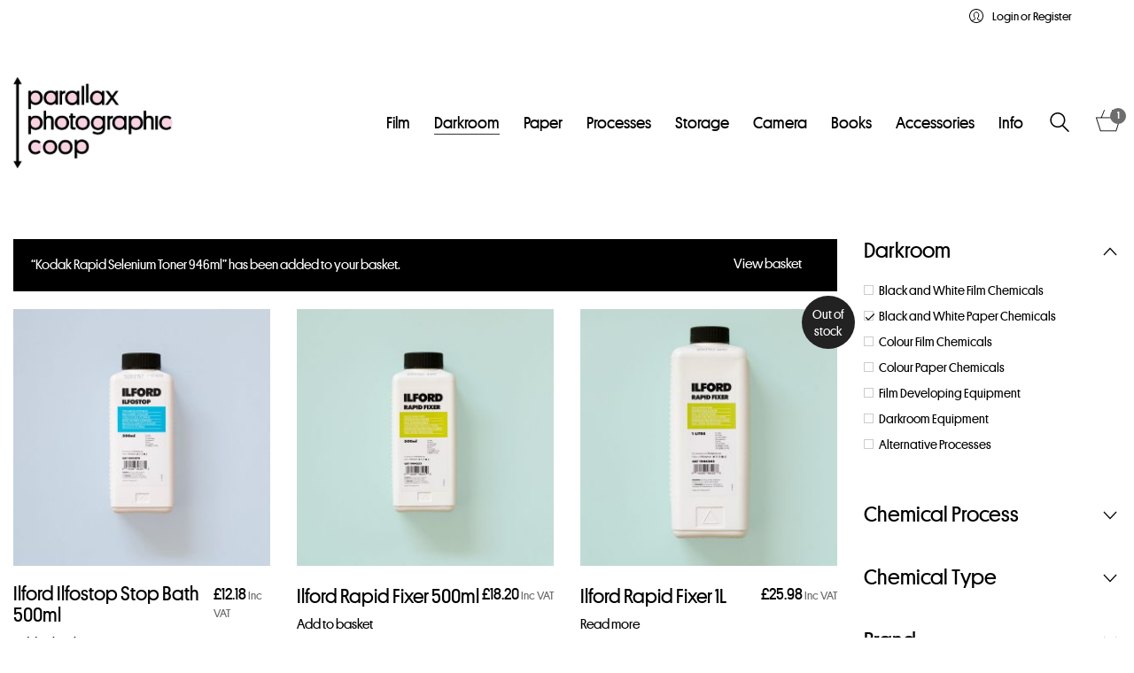

--- FILE ---
content_type: text/html; charset=UTF-8
request_url: https://parallaxphotographic.coop/product-category/darkroom/black-and-white-paper-chemicals/?add-to-cart=5471
body_size: 34758
content:
<!DOCTYPE html>

<html class="no-js" lang="en-GB">
<head>
    <meta charset="UTF-8">
    <meta name="viewport" content="width=device-width, initial-scale=1.0">

	<meta name='robots' content='index, follow, max-image-preview:large, max-snippet:-1, max-video-preview:-1' />
<script id="cookieyes" type="text/javascript" src="https://cdn-cookieyes.com/client_data/7ca38f6613995a10fcb16bc7/script.js"></script><!-- Google tag (gtag.js) consent mode dataLayer added by Site Kit -->
<script type="text/javascript" id="google_gtagjs-js-consent-mode-data-layer">
/* <![CDATA[ */
window.dataLayer = window.dataLayer || [];function gtag(){dataLayer.push(arguments);}
gtag('consent', 'default', {"ad_personalization":"denied","ad_storage":"denied","ad_user_data":"denied","analytics_storage":"denied","functionality_storage":"denied","security_storage":"denied","personalization_storage":"denied","region":["AT","BE","BG","CH","CY","CZ","DE","DK","EE","ES","FI","FR","GB","GR","HR","HU","IE","IS","IT","LI","LT","LU","LV","MT","NL","NO","PL","PT","RO","SE","SI","SK"],"wait_for_update":500});
window._googlesitekitConsentCategoryMap = {"statistics":["analytics_storage"],"marketing":["ad_storage","ad_user_data","ad_personalization"],"functional":["functionality_storage","security_storage"],"preferences":["personalization_storage"]};
window._googlesitekitConsents = {"ad_personalization":"denied","ad_storage":"denied","ad_user_data":"denied","analytics_storage":"denied","functionality_storage":"denied","security_storage":"denied","personalization_storage":"denied","region":["AT","BE","BG","CH","CY","CZ","DE","DK","EE","ES","FI","FR","GB","GR","HR","HU","IE","IS","IT","LI","LT","LU","LV","MT","NL","NO","PL","PT","RO","SE","SI","SK"],"wait_for_update":500};
/* ]]> */
</script>
<!-- End Google tag (gtag.js) consent mode dataLayer added by Site Kit -->

	<!-- This site is optimized with the Yoast SEO Premium plugin v23.2 (Yoast SEO v26.6) - https://yoast.com/wordpress/plugins/seo/ -->
	<title>Black and White Paper Chemicals - Parallax Photographic Coop</title>
	<meta name="description" content="Buy Black and White Paper chemicals for darkroom printing. We love darkroom prints and stock a wide range of paper and chemistry." />
	<link rel="canonical" href="https://parallaxphotographic.coop/product-category/darkroom/black-and-white-paper-chemicals/" />
	<link rel="next" href="https://parallaxphotographic.coop/product-category/darkroom/black-and-white-paper-chemicals/page/2/" />
	<meta property="og:locale" content="en_GB" />
	<meta property="og:type" content="article" />
	<meta property="og:title" content="Black and White Paper Chemicals Archives" />
	<meta property="og:url" content="https://parallaxphotographic.coop/product-category/darkroom/black-and-white-paper-chemicals/" />
	<meta property="og:site_name" content="Parallax Photographic Coop" />
	<meta property="og:image" content="https://parallaxphotographic.coop/wp-content/uploads/2019/06/parallax-text-logo-simple-pink-for-facebook.png" />
	<meta property="og:image:width" content="1200" />
	<meta property="og:image:height" content="1200" />
	<meta property="og:image:type" content="image/png" />
	<meta name="twitter:card" content="summary_large_image" />
	<meta name="twitter:site" content="@parallaxcoop" />
	<script type="application/ld+json" class="yoast-schema-graph">{"@context":"https://schema.org","@graph":[{"@type":"CollectionPage","@id":"https://parallaxphotographic.coop/product-category/darkroom/black-and-white-paper-chemicals/","url":"https://parallaxphotographic.coop/product-category/darkroom/black-and-white-paper-chemicals/","name":"Black and White Paper Chemicals - Parallax Photographic Coop","isPartOf":{"@id":"https://parallaxphotographic.coop/#website"},"primaryImageOfPage":{"@id":"https://parallaxphotographic.coop/product-category/darkroom/black-and-white-paper-chemicals/#primaryimage"},"image":{"@id":"https://parallaxphotographic.coop/product-category/darkroom/black-and-white-paper-chemicals/#primaryimage"},"thumbnailUrl":"https://parallaxphotographic.coop/wp-content/uploads/2016/07/Ilford-Ilfostop-500ml.jpg","description":"Buy Black and White Paper chemicals for darkroom printing. We love darkroom prints and stock a wide range of paper and chemistry.","breadcrumb":{"@id":"https://parallaxphotographic.coop/product-category/darkroom/black-and-white-paper-chemicals/#breadcrumb"},"inLanguage":"en-GB"},{"@type":"ImageObject","inLanguage":"en-GB","@id":"https://parallaxphotographic.coop/product-category/darkroom/black-and-white-paper-chemicals/#primaryimage","url":"https://parallaxphotographic.coop/wp-content/uploads/2016/07/Ilford-Ilfostop-500ml.jpg","contentUrl":"https://parallaxphotographic.coop/wp-content/uploads/2016/07/Ilford-Ilfostop-500ml.jpg","width":1200,"height":1200,"caption":"Ilford Ilfostop Stop Bath 500ml"},{"@type":"BreadcrumbList","@id":"https://parallaxphotographic.coop/product-category/darkroom/black-and-white-paper-chemicals/#breadcrumb","itemListElement":[{"@type":"ListItem","position":1,"name":"Home","item":"https://parallaxphotographic.coop/"},{"@type":"ListItem","position":2,"name":"Darkroom","item":"https://parallaxphotographic.coop/product-category/darkroom/"},{"@type":"ListItem","position":3,"name":"Black and White Paper Chemicals"}]},{"@type":"WebSite","@id":"https://parallaxphotographic.coop/#website","url":"https://parallaxphotographic.coop/","name":"Parallax Photographic Coop","description":"The place to buy film and processing supplies in South London","publisher":{"@id":"https://parallaxphotographic.coop/#organization"},"potentialAction":[{"@type":"SearchAction","target":{"@type":"EntryPoint","urlTemplate":"https://parallaxphotographic.coop/?s={search_term_string}"},"query-input":{"@type":"PropertyValueSpecification","valueRequired":true,"valueName":"search_term_string"}}],"inLanguage":"en-GB"},{"@type":"Organization","@id":"https://parallaxphotographic.coop/#organization","name":"Parallax Photographic Coop","url":"https://parallaxphotographic.coop/","logo":{"@type":"ImageObject","inLanguage":"en-GB","@id":"https://parallaxphotographic.coop/#/schema/logo/image/","url":"https://parallaxphotographic.coop/wp-content/uploads/2019/06/logo-circle-pink-google-1.png","contentUrl":"https://parallaxphotographic.coop/wp-content/uploads/2019/06/logo-circle-pink-google-1.png","width":789,"height":788,"caption":"Parallax Photographic Coop"},"image":{"@id":"https://parallaxphotographic.coop/#/schema/logo/image/"},"sameAs":["http://facebook.com/parallaxcoop","https://x.com/parallaxcoop","https://www.instagram.com/parallaxcoop/","https://uk.pinterest.com/Parallaxcoop/"]}]}</script>
	<!-- / Yoast SEO Premium plugin. -->


<link rel='dns-prefetch' href='//widget.trustpilot.com' />
<link rel='dns-prefetch' href='//www.googletagmanager.com' />
<link rel="alternate" type="application/rss+xml" title="Parallax Photographic Coop &raquo; Feed" href="https://parallaxphotographic.coop/feed/" />
<link rel="alternate" type="application/rss+xml" title="Parallax Photographic Coop &raquo; Comments Feed" href="https://parallaxphotographic.coop/comments/feed/" />
<link rel="alternate" type="application/rss+xml" title="Parallax Photographic Coop &raquo; Black and White Paper Chemicals Category Feed" href="https://parallaxphotographic.coop/product-category/darkroom/black-and-white-paper-chemicals/feed/" />
		<style>
			.lazyload,
			.lazyloading {
				max-width: 100%;
			}
		</style>
		<style id='wp-img-auto-sizes-contain-inline-css'>
img:is([sizes=auto i],[sizes^="auto," i]){contain-intrinsic-size:3000px 1500px}
/*# sourceURL=wp-img-auto-sizes-contain-inline-css */
</style>
<link rel='stylesheet' id='berocket_mm_quantity_style-css' href='https://parallaxphotographic.coop/wp-content/plugins/minmax-quantity-for-woocommerce/css/shop.css?ver=1.3.8.3' media='all' />
<style id='wp-emoji-styles-inline-css'>

	img.wp-smiley, img.emoji {
		display: inline !important;
		border: none !important;
		box-shadow: none !important;
		height: 1em !important;
		width: 1em !important;
		margin: 0 0.07em !important;
		vertical-align: -0.1em !important;
		background: none !important;
		padding: 0 !important;
	}
/*# sourceURL=wp-emoji-styles-inline-css */
</style>
<style id='wp-block-library-inline-css'>
:root{--wp-block-synced-color:#7a00df;--wp-block-synced-color--rgb:122,0,223;--wp-bound-block-color:var(--wp-block-synced-color);--wp-editor-canvas-background:#ddd;--wp-admin-theme-color:#007cba;--wp-admin-theme-color--rgb:0,124,186;--wp-admin-theme-color-darker-10:#006ba1;--wp-admin-theme-color-darker-10--rgb:0,107,160.5;--wp-admin-theme-color-darker-20:#005a87;--wp-admin-theme-color-darker-20--rgb:0,90,135;--wp-admin-border-width-focus:2px}@media (min-resolution:192dpi){:root{--wp-admin-border-width-focus:1.5px}}.wp-element-button{cursor:pointer}:root .has-very-light-gray-background-color{background-color:#eee}:root .has-very-dark-gray-background-color{background-color:#313131}:root .has-very-light-gray-color{color:#eee}:root .has-very-dark-gray-color{color:#313131}:root .has-vivid-green-cyan-to-vivid-cyan-blue-gradient-background{background:linear-gradient(135deg,#00d084,#0693e3)}:root .has-purple-crush-gradient-background{background:linear-gradient(135deg,#34e2e4,#4721fb 50%,#ab1dfe)}:root .has-hazy-dawn-gradient-background{background:linear-gradient(135deg,#faaca8,#dad0ec)}:root .has-subdued-olive-gradient-background{background:linear-gradient(135deg,#fafae1,#67a671)}:root .has-atomic-cream-gradient-background{background:linear-gradient(135deg,#fdd79a,#004a59)}:root .has-nightshade-gradient-background{background:linear-gradient(135deg,#330968,#31cdcf)}:root .has-midnight-gradient-background{background:linear-gradient(135deg,#020381,#2874fc)}:root{--wp--preset--font-size--normal:16px;--wp--preset--font-size--huge:42px}.has-regular-font-size{font-size:1em}.has-larger-font-size{font-size:2.625em}.has-normal-font-size{font-size:var(--wp--preset--font-size--normal)}.has-huge-font-size{font-size:var(--wp--preset--font-size--huge)}.has-text-align-center{text-align:center}.has-text-align-left{text-align:left}.has-text-align-right{text-align:right}.has-fit-text{white-space:nowrap!important}#end-resizable-editor-section{display:none}.aligncenter{clear:both}.items-justified-left{justify-content:flex-start}.items-justified-center{justify-content:center}.items-justified-right{justify-content:flex-end}.items-justified-space-between{justify-content:space-between}.screen-reader-text{border:0;clip-path:inset(50%);height:1px;margin:-1px;overflow:hidden;padding:0;position:absolute;width:1px;word-wrap:normal!important}.screen-reader-text:focus{background-color:#ddd;clip-path:none;color:#444;display:block;font-size:1em;height:auto;left:5px;line-height:normal;padding:15px 23px 14px;text-decoration:none;top:5px;width:auto;z-index:100000}html :where(.has-border-color){border-style:solid}html :where([style*=border-top-color]){border-top-style:solid}html :where([style*=border-right-color]){border-right-style:solid}html :where([style*=border-bottom-color]){border-bottom-style:solid}html :where([style*=border-left-color]){border-left-style:solid}html :where([style*=border-width]){border-style:solid}html :where([style*=border-top-width]){border-top-style:solid}html :where([style*=border-right-width]){border-right-style:solid}html :where([style*=border-bottom-width]){border-bottom-style:solid}html :where([style*=border-left-width]){border-left-style:solid}html :where(img[class*=wp-image-]){height:auto;max-width:100%}:where(figure){margin:0 0 1em}html :where(.is-position-sticky){--wp-admin--admin-bar--position-offset:var(--wp-admin--admin-bar--height,0px)}@media screen and (max-width:600px){html :where(.is-position-sticky){--wp-admin--admin-bar--position-offset:0px}}

/*# sourceURL=wp-block-library-inline-css */
</style><link rel='stylesheet' id='wc-blocks-style-css' href='https://parallaxphotographic.coop/wp-content/plugins/woocommerce/assets/client/blocks/wc-blocks.css?ver=wc-10.4.3' media='all' />
<style id='global-styles-inline-css'>
:root{--wp--preset--aspect-ratio--square: 1;--wp--preset--aspect-ratio--4-3: 4/3;--wp--preset--aspect-ratio--3-4: 3/4;--wp--preset--aspect-ratio--3-2: 3/2;--wp--preset--aspect-ratio--2-3: 2/3;--wp--preset--aspect-ratio--16-9: 16/9;--wp--preset--aspect-ratio--9-16: 9/16;--wp--preset--color--black: #000000;--wp--preset--color--cyan-bluish-gray: #abb8c3;--wp--preset--color--white: #ffffff;--wp--preset--color--pale-pink: #f78da7;--wp--preset--color--vivid-red: #cf2e2e;--wp--preset--color--luminous-vivid-orange: #ff6900;--wp--preset--color--luminous-vivid-amber: #fcb900;--wp--preset--color--light-green-cyan: #7bdcb5;--wp--preset--color--vivid-green-cyan: #00d084;--wp--preset--color--pale-cyan-blue: #8ed1fc;--wp--preset--color--vivid-cyan-blue: #0693e3;--wp--preset--color--vivid-purple: #9b51e0;--wp--preset--gradient--vivid-cyan-blue-to-vivid-purple: linear-gradient(135deg,rgb(6,147,227) 0%,rgb(155,81,224) 100%);--wp--preset--gradient--light-green-cyan-to-vivid-green-cyan: linear-gradient(135deg,rgb(122,220,180) 0%,rgb(0,208,130) 100%);--wp--preset--gradient--luminous-vivid-amber-to-luminous-vivid-orange: linear-gradient(135deg,rgb(252,185,0) 0%,rgb(255,105,0) 100%);--wp--preset--gradient--luminous-vivid-orange-to-vivid-red: linear-gradient(135deg,rgb(255,105,0) 0%,rgb(207,46,46) 100%);--wp--preset--gradient--very-light-gray-to-cyan-bluish-gray: linear-gradient(135deg,rgb(238,238,238) 0%,rgb(169,184,195) 100%);--wp--preset--gradient--cool-to-warm-spectrum: linear-gradient(135deg,rgb(74,234,220) 0%,rgb(151,120,209) 20%,rgb(207,42,186) 40%,rgb(238,44,130) 60%,rgb(251,105,98) 80%,rgb(254,248,76) 100%);--wp--preset--gradient--blush-light-purple: linear-gradient(135deg,rgb(255,206,236) 0%,rgb(152,150,240) 100%);--wp--preset--gradient--blush-bordeaux: linear-gradient(135deg,rgb(254,205,165) 0%,rgb(254,45,45) 50%,rgb(107,0,62) 100%);--wp--preset--gradient--luminous-dusk: linear-gradient(135deg,rgb(255,203,112) 0%,rgb(199,81,192) 50%,rgb(65,88,208) 100%);--wp--preset--gradient--pale-ocean: linear-gradient(135deg,rgb(255,245,203) 0%,rgb(182,227,212) 50%,rgb(51,167,181) 100%);--wp--preset--gradient--electric-grass: linear-gradient(135deg,rgb(202,248,128) 0%,rgb(113,206,126) 100%);--wp--preset--gradient--midnight: linear-gradient(135deg,rgb(2,3,129) 0%,rgb(40,116,252) 100%);--wp--preset--font-size--small: 13px;--wp--preset--font-size--medium: 20px;--wp--preset--font-size--large: 36px;--wp--preset--font-size--x-large: 42px;--wp--preset--spacing--20: 0.44rem;--wp--preset--spacing--30: 0.67rem;--wp--preset--spacing--40: 1rem;--wp--preset--spacing--50: 1.5rem;--wp--preset--spacing--60: 2.25rem;--wp--preset--spacing--70: 3.38rem;--wp--preset--spacing--80: 5.06rem;--wp--preset--shadow--natural: 6px 6px 9px rgba(0, 0, 0, 0.2);--wp--preset--shadow--deep: 12px 12px 50px rgba(0, 0, 0, 0.4);--wp--preset--shadow--sharp: 6px 6px 0px rgba(0, 0, 0, 0.2);--wp--preset--shadow--outlined: 6px 6px 0px -3px rgb(255, 255, 255), 6px 6px rgb(0, 0, 0);--wp--preset--shadow--crisp: 6px 6px 0px rgb(0, 0, 0);}:where(.is-layout-flex){gap: 0.5em;}:where(.is-layout-grid){gap: 0.5em;}body .is-layout-flex{display: flex;}.is-layout-flex{flex-wrap: wrap;align-items: center;}.is-layout-flex > :is(*, div){margin: 0;}body .is-layout-grid{display: grid;}.is-layout-grid > :is(*, div){margin: 0;}:where(.wp-block-columns.is-layout-flex){gap: 2em;}:where(.wp-block-columns.is-layout-grid){gap: 2em;}:where(.wp-block-post-template.is-layout-flex){gap: 1.25em;}:where(.wp-block-post-template.is-layout-grid){gap: 1.25em;}.has-black-color{color: var(--wp--preset--color--black) !important;}.has-cyan-bluish-gray-color{color: var(--wp--preset--color--cyan-bluish-gray) !important;}.has-white-color{color: var(--wp--preset--color--white) !important;}.has-pale-pink-color{color: var(--wp--preset--color--pale-pink) !important;}.has-vivid-red-color{color: var(--wp--preset--color--vivid-red) !important;}.has-luminous-vivid-orange-color{color: var(--wp--preset--color--luminous-vivid-orange) !important;}.has-luminous-vivid-amber-color{color: var(--wp--preset--color--luminous-vivid-amber) !important;}.has-light-green-cyan-color{color: var(--wp--preset--color--light-green-cyan) !important;}.has-vivid-green-cyan-color{color: var(--wp--preset--color--vivid-green-cyan) !important;}.has-pale-cyan-blue-color{color: var(--wp--preset--color--pale-cyan-blue) !important;}.has-vivid-cyan-blue-color{color: var(--wp--preset--color--vivid-cyan-blue) !important;}.has-vivid-purple-color{color: var(--wp--preset--color--vivid-purple) !important;}.has-black-background-color{background-color: var(--wp--preset--color--black) !important;}.has-cyan-bluish-gray-background-color{background-color: var(--wp--preset--color--cyan-bluish-gray) !important;}.has-white-background-color{background-color: var(--wp--preset--color--white) !important;}.has-pale-pink-background-color{background-color: var(--wp--preset--color--pale-pink) !important;}.has-vivid-red-background-color{background-color: var(--wp--preset--color--vivid-red) !important;}.has-luminous-vivid-orange-background-color{background-color: var(--wp--preset--color--luminous-vivid-orange) !important;}.has-luminous-vivid-amber-background-color{background-color: var(--wp--preset--color--luminous-vivid-amber) !important;}.has-light-green-cyan-background-color{background-color: var(--wp--preset--color--light-green-cyan) !important;}.has-vivid-green-cyan-background-color{background-color: var(--wp--preset--color--vivid-green-cyan) !important;}.has-pale-cyan-blue-background-color{background-color: var(--wp--preset--color--pale-cyan-blue) !important;}.has-vivid-cyan-blue-background-color{background-color: var(--wp--preset--color--vivid-cyan-blue) !important;}.has-vivid-purple-background-color{background-color: var(--wp--preset--color--vivid-purple) !important;}.has-black-border-color{border-color: var(--wp--preset--color--black) !important;}.has-cyan-bluish-gray-border-color{border-color: var(--wp--preset--color--cyan-bluish-gray) !important;}.has-white-border-color{border-color: var(--wp--preset--color--white) !important;}.has-pale-pink-border-color{border-color: var(--wp--preset--color--pale-pink) !important;}.has-vivid-red-border-color{border-color: var(--wp--preset--color--vivid-red) !important;}.has-luminous-vivid-orange-border-color{border-color: var(--wp--preset--color--luminous-vivid-orange) !important;}.has-luminous-vivid-amber-border-color{border-color: var(--wp--preset--color--luminous-vivid-amber) !important;}.has-light-green-cyan-border-color{border-color: var(--wp--preset--color--light-green-cyan) !important;}.has-vivid-green-cyan-border-color{border-color: var(--wp--preset--color--vivid-green-cyan) !important;}.has-pale-cyan-blue-border-color{border-color: var(--wp--preset--color--pale-cyan-blue) !important;}.has-vivid-cyan-blue-border-color{border-color: var(--wp--preset--color--vivid-cyan-blue) !important;}.has-vivid-purple-border-color{border-color: var(--wp--preset--color--vivid-purple) !important;}.has-vivid-cyan-blue-to-vivid-purple-gradient-background{background: var(--wp--preset--gradient--vivid-cyan-blue-to-vivid-purple) !important;}.has-light-green-cyan-to-vivid-green-cyan-gradient-background{background: var(--wp--preset--gradient--light-green-cyan-to-vivid-green-cyan) !important;}.has-luminous-vivid-amber-to-luminous-vivid-orange-gradient-background{background: var(--wp--preset--gradient--luminous-vivid-amber-to-luminous-vivid-orange) !important;}.has-luminous-vivid-orange-to-vivid-red-gradient-background{background: var(--wp--preset--gradient--luminous-vivid-orange-to-vivid-red) !important;}.has-very-light-gray-to-cyan-bluish-gray-gradient-background{background: var(--wp--preset--gradient--very-light-gray-to-cyan-bluish-gray) !important;}.has-cool-to-warm-spectrum-gradient-background{background: var(--wp--preset--gradient--cool-to-warm-spectrum) !important;}.has-blush-light-purple-gradient-background{background: var(--wp--preset--gradient--blush-light-purple) !important;}.has-blush-bordeaux-gradient-background{background: var(--wp--preset--gradient--blush-bordeaux) !important;}.has-luminous-dusk-gradient-background{background: var(--wp--preset--gradient--luminous-dusk) !important;}.has-pale-ocean-gradient-background{background: var(--wp--preset--gradient--pale-ocean) !important;}.has-electric-grass-gradient-background{background: var(--wp--preset--gradient--electric-grass) !important;}.has-midnight-gradient-background{background: var(--wp--preset--gradient--midnight) !important;}.has-small-font-size{font-size: var(--wp--preset--font-size--small) !important;}.has-medium-font-size{font-size: var(--wp--preset--font-size--medium) !important;}.has-large-font-size{font-size: var(--wp--preset--font-size--large) !important;}.has-x-large-font-size{font-size: var(--wp--preset--font-size--x-large) !important;}
/*# sourceURL=global-styles-inline-css */
</style>

<style id='classic-theme-styles-inline-css'>
/*! This file is auto-generated */
.wp-block-button__link{color:#fff;background-color:#32373c;border-radius:9999px;box-shadow:none;text-decoration:none;padding:calc(.667em + 2px) calc(1.333em + 2px);font-size:1.125em}.wp-block-file__button{background:#32373c;color:#fff;text-decoration:none}
/*# sourceURL=/wp-includes/css/classic-themes.min.css */
</style>
<link rel='stylesheet' id='cpsh-shortcodes-css' href='https://parallaxphotographic.coop/wp-content/plugins/column-shortcodes//assets/css/shortcodes.css?ver=1.0.1' media='all' />
<link rel='stylesheet' id='contact-form-7-css' href='https://parallaxphotographic.coop/wp-content/plugins/contact-form-7/includes/css/styles.css?ver=6.1.4' media='all' />
<style id='woocommerce-inline-inline-css'>
.woocommerce form .form-row .required { visibility: visible; }
/*# sourceURL=woocommerce-inline-inline-css */
</style>
<link rel='stylesheet' id='gateway-css' href='https://parallaxphotographic.coop/wp-content/plugins/woocommerce-paypal-payments/modules/ppcp-button/assets/css/gateway.css?ver=3.3.1' media='all' />
<link rel='stylesheet' id='tablepress-default-css' href='https://parallaxphotographic.coop/wp-content/tablepress-combined.min.css?ver=43' media='all' />
<link rel='stylesheet' id='wcwl_frontend-css' href='https://parallaxphotographic.coop/wp-content/plugins/woocommerce-waitlist/includes/css/src/wcwl_frontend.min.css?ver=2.5.0' media='all' />
<link rel='stylesheet' id='dashicons-css' href='https://parallaxphotographic.coop/wp-includes/css/dashicons.min.css?ver=6.9' media='all' />
<link rel='stylesheet' id='kalium-bootstrap-css-css' href='https://parallaxphotographic.coop/wp-content/themes/kalium/assets/css/bootstrap.min.css?ver=3.30.1766060015' media='all' />
<link rel='stylesheet' id='kalium-theme-base-css-css' href='https://parallaxphotographic.coop/wp-content/themes/kalium/assets/css/base.min.css?ver=3.30.1766060015' media='all' />
<link rel='stylesheet' id='kalium-theme-style-new-css-css' href='https://parallaxphotographic.coop/wp-content/themes/kalium/assets/css/new/style.min.css?ver=3.30.1766060015' media='all' />
<link rel='stylesheet' id='kalium-theme-other-css-css' href='https://parallaxphotographic.coop/wp-content/themes/kalium/assets/css/other.min.css?ver=3.30.1766060015' media='all' />
<link rel='stylesheet' id='kalium-theme-woocommerce-css-css' href='https://parallaxphotographic.coop/wp-content/themes/kalium/assets/css/woocommerce.min.css?ver=3.30.1766060015' media='all' />
<link rel='stylesheet' id='kalium-style-css-css' href='https://parallaxphotographic.coop/wp-content/themes/kalium/style.css?ver=3.30.1766060015' media='all' />
<link rel='stylesheet' id='custom-skin-css' href='https://parallaxphotographic.coop/wp-content/themes/kalium/assets/css/custom-skin.css?ver=6716a33698c7cb406043e8d3abf56adf' media='all' />
<link rel='stylesheet' id='sib-front-css-css' href='https://parallaxphotographic.coop/wp-content/plugins/mailin/css/mailin-front.css?ver=6.9' media='all' />
<link rel='stylesheet' id='typolab-platform-web-font-1-css' href='https://parallaxphotographic.coop/wp-content/Platform-SS01-Web-Fonts/1604-OEGDXL.css?ver=3.30' media='all' />
<link rel='stylesheet' id='prdctfltr-css' href='https://parallaxphotographic.coop/wp-content/plugins/prdctfltr/includes/css/styles.css?ver=8.3.0' media='all' />
	<script type="text/javascript">
		var ajaxurl = ajaxurl || 'https://parallaxphotographic.coop/wp-admin/admin-ajax.php';
			</script>
	
<style data-font-appearance-settings>h4, .h4, .section-title h4 {
	font-size: 22px;
}
h5, .h5 {
	font-size: 20px;
}

p, .section-title p {
	font-size: 18px;
}


.site-footer .footer-widgets .widget h1, .site-footer .footer-widgets .widget h2, .site-footer .footer-widgets .widget h3 {
	font-size: 18px;
}
.site-footer .footer-widgets .widget .textwidget, .site-footer .footer-widgets .widget p {
	font-size: 18px;
}
.copyrights, .site-footer .footer-bottom-content a, .site-footer .footer-bottom-content p {
	font-size: 14px;
}
.main-header.menu-type-standard-menu .standard-menu-container div.menu>ul>li>a, .main-header.menu-type-standard-menu .standard-menu-container ul.menu>li>a {
	font-size: 18px;
}
.main-header.menu-type-standard-menu .standard-menu-container div.menu>ul ul li a, .main-header.menu-type-standard-menu .standard-menu-container ul.menu ul li a {
	font-size: 18px;
}






















.woocommerce .item-info p, .woocommerce .item-info .product_meta, .woocommerce .single-product .summary .variations .label label, .woocommerce .summary p, .woocommerce-tabs .woocommerce-Tabs-panel {
	font-size: 18px;
}</style><style data-external-font>@font-face {
	font-family: "Platform Web";
	font-style: normal;
	font-weight: normal;
}
@font-face {
	font-family: "Platform Web";
	font-style: normal;
	font-weight: 500;
}</style>
<style data-base-selectors>body{font-family:"Platform Web";font-style:normal;font-weight:normal}h1, .h1, .section-title h1, h2, .h2, .single-post .post-comments--section-title h2, .section-title h2, h3, .h3, .section-title h3, h4, .h4, .section-title h4, h5, .h5, h6, .h6{font-family:"Platform Web";font-style:normal;font-weight:normal}p, .section-title p{font-family:"Platform Web";font-style:normal;font-weight:normal}</style>
<style data-custom-selectors>.woocommerce .summary p{font-size:18px}</style><script type="text/javascript" src="https://parallaxphotographic.coop/wp-includes/js/jquery/jquery.min.js?ver=3.7.1" id="jquery-core-js"></script>
<script type="text/javascript" id="cookie-law-info-wca-js-before">
/* <![CDATA[ */
const _ckyGsk = true;
//# sourceURL=cookie-law-info-wca-js-before
/* ]]> */
</script>
<script type="text/javascript" src="https://parallaxphotographic.coop/wp-content/plugins/cookie-law-info/lite/frontend/js/wca.min.js?ver=3.3.9.1" id="cookie-law-info-wca-js"></script>
<script type="text/javascript" src="https://parallaxphotographic.coop/wp-content/plugins/minmax-quantity-for-woocommerce/js/frontend.js?ver=6.9" id="berocket-front-cart-js-js"></script>
<script type="text/javascript" id="tp-js-js-extra">
/* <![CDATA[ */
var trustpilot_settings = {"key":"BVIGkDrHFyRDd8gi","TrustpilotScriptUrl":"https://invitejs.trustpilot.com/tp.min.js","IntegrationAppUrl":"//ecommscript-integrationapp.trustpilot.com","PreviewScriptUrl":"//ecommplugins-scripts.trustpilot.com/v2.1/js/preview.min.js","PreviewCssUrl":"//ecommplugins-scripts.trustpilot.com/v2.1/css/preview.min.css","PreviewWPCssUrl":"//ecommplugins-scripts.trustpilot.com/v2.1/css/preview_wp.css","WidgetScriptUrl":"//widget.trustpilot.com/bootstrap/v5/tp.widget.bootstrap.min.js"};
//# sourceURL=tp-js-js-extra
/* ]]> */
</script>
<script type="text/javascript" src="https://parallaxphotographic.coop/wp-content/plugins/trustpilot-reviews/review/assets/js/headerScript.min.js?ver=1.0&#039; async=&#039;async" id="tp-js-js"></script>
<script type="text/javascript" src="//widget.trustpilot.com/bootstrap/v5/tp.widget.bootstrap.min.js?ver=1.0&#039; async=&#039;async" id="widget-bootstrap-js"></script>
<script type="text/javascript" id="trustbox-js-extra">
/* <![CDATA[ */
var trustbox_settings = {"page":"category","sku":null,"name":null};
var trustpilot_trustbox_settings = {"trustboxes":[{"enabled":"enabled","snippet":"[base64]","customizations":"[base64]","defaults":"[base64]","page":"ahr0chm6ly9wyxjhbgxhehbob3rvz3jhcghpyy5jb29wl2fib3v0lw==","position":"before","corner":"top: #{Y}px; left: #{X}px;","paddingx":"0","paddingy":"0","zindex":"1000","clear":"both","xpaths":"[base64]","sku":"TRUSTPILOT_SKU_VALUE_85940,CRB052211","name":"AMELIA TROUBRIDGE Chaos. England 1996\u20132021","widgetName":"Starter","repeatable":false,"uuid":"bf2c0ca8-8f00-1332-a3e5-79237ebd214f","error":null},{"enabled":"enabled","snippet":"[base64]","customizations":"[base64]","defaults":"[base64]","page":"landing","position":"after","corner":"top: #{Y}px; left: #{X}px;","paddingx":"0","paddingy":"30","zindex":"1000","clear":"both","xpaths":"WyJpZChcIm1haW4td3JhcHBlclwiKS9ESVZbMV0vRElWWzVdIiwiLy9ESVZbQGNsYXNzPVwid3AtYmxvY2stY29sdW1uc1wiXSIsIi9IVE1MWzFdL0JPRFlbMV0vRElWWzRdL0RJVlsxXS9ESVZbNV0iXQ==","sku":"TRUSTPILOT_SKU_VALUE_85940,CRB052211","name":"AMELIA TROUBRIDGE Chaos. England 1996\u20132021","widgetName":"Micro Review Count","repeatable":false,"uuid":"1cec086e-8e5b-559f-5356-853f92b5f5bc","error":null,"repeatXpath":{"xpathById":{"prefix":"","suffix":""},"xpathFromRoot":{"prefix":"","suffix":""}},"width":"100%","height":"24px","locale":"en-US"},{"enabled":"enabled","snippet":"[base64]","customizations":"[base64]","defaults":"[base64]","page":"ahr0chm6ly9wyxjhbgxhehbob3rvz3jhcghpyy5jb29wl2nhcnqv","position":"after","corner":"top: #{Y}px; left: #{X}px;","paddingx":"0","paddingy":"0","zindex":"1000","clear":"both","xpaths":"WyJpZChcIm1haW4td3JhcHBlclwiKS9ESVZbMV0iLCIvL0RJVltAY2xhc3M9XCJjb250YWluZXIgZGVmYXVsdC1tYXJnaW5cIl0iLCIvSFRNTFsxXS9CT0RZWzFdL0RJVls0XS9ESVZbMV0iXQ==","sku":"TRUSTPILOT_SKU_VALUE_85940,CRB052211","name":"AMELIA TROUBRIDGE Chaos. England 1996\u20132021","widgetName":"Micro Review Count","repeatable":false,"uuid":"da2f0d55-b954-24aa-3226-6bf2070d8b6d","error":null,"repeatXpath":{"xpathById":{"prefix":"","suffix":""},"xpathFromRoot":{"prefix":"","suffix":""}},"width":"100%","height":"40","locale":"en-US"},{"enabled":"enabled","snippet":"[base64]","customizations":"[base64]","defaults":"[base64]","page":"ahr0chm6ly9wyxjhbgxhehbob3rvz3jhcghpyy5jb29wl2nozwnrb3v0lw==","position":"after","corner":"top: #{Y}px; left: #{X}px;","paddingx":"0","paddingy":"0","zindex":"1000","clear":"both","xpaths":"WyJpZChcIm1haW4td3JhcHBlclwiKS9ESVZbMV0iLCIvL0RJVltAY2xhc3M9XCJjb250YWluZXIgZGVmYXVsdC1tYXJnaW5cIl0iLCIvSFRNTFsxXS9CT0RZWzFdL0RJVls0XS9ESVZbMV0iXQ==","sku":"TRUSTPILOT_SKU_VALUE_85940,CRB052211","name":"AMELIA TROUBRIDGE Chaos. England 1996\u20132021","widgetName":"Micro Review Count","repeatable":false,"uuid":"ca7b0422-1d5d-7552-dfac-4cdb6c2fe666","error":null,"repeatXpath":{"xpathById":{"prefix":"","suffix":""},"xpathFromRoot":{"prefix":"","suffix":""}},"width":"100%","height":"40px","locale":"en-US"}]};
//# sourceURL=trustbox-js-extra
/* ]]> */
</script>
<script type="text/javascript" src="https://parallaxphotographic.coop/wp-content/plugins/trustpilot-reviews/review/assets/js/trustBoxScript.min.js?ver=1.0&#039; async=&#039;async" id="trustbox-js"></script>
<script type="text/javascript" src="https://parallaxphotographic.coop/wp-content/plugins/woocommerce/assets/js/jquery-blockui/jquery.blockUI.min.js?ver=2.7.0-wc.10.4.3" id="wc-jquery-blockui-js" data-wp-strategy="defer"></script>
<script type="text/javascript" id="wc-add-to-cart-js-extra">
/* <![CDATA[ */
var wc_add_to_cart_params = {"ajax_url":"/wp-admin/admin-ajax.php","wc_ajax_url":"/?wc-ajax=%%endpoint%%","i18n_view_cart":"View basket","cart_url":"https://parallaxphotographic.coop/cart/","is_cart":"","cart_redirect_after_add":"no"};
//# sourceURL=wc-add-to-cart-js-extra
/* ]]> */
</script>
<script type="text/javascript" src="https://parallaxphotographic.coop/wp-content/plugins/woocommerce/assets/js/frontend/add-to-cart.min.js?ver=10.4.3" id="wc-add-to-cart-js" data-wp-strategy="defer"></script>
<script type="text/javascript" src="https://parallaxphotographic.coop/wp-content/plugins/woocommerce/assets/js/js-cookie/js.cookie.min.js?ver=2.1.4-wc.10.4.3" id="wc-js-cookie-js" defer="defer" data-wp-strategy="defer"></script>
<script type="text/javascript" id="woocommerce-js-extra">
/* <![CDATA[ */
var woocommerce_params = {"ajax_url":"/wp-admin/admin-ajax.php","wc_ajax_url":"/?wc-ajax=%%endpoint%%","i18n_password_show":"Show password","i18n_password_hide":"Hide password"};
//# sourceURL=woocommerce-js-extra
/* ]]> */
</script>
<script type="text/javascript" src="https://parallaxphotographic.coop/wp-content/plugins/woocommerce/assets/js/frontend/woocommerce.min.js?ver=10.4.3" id="woocommerce-js" defer="defer" data-wp-strategy="defer"></script>
<script type="text/javascript" src="https://parallaxphotographic.coop/wp-content/plugins/js_composer/assets/js/vendors/woocommerce-add-to-cart.js?ver=8.7.2" id="vc_woocommerce-add-to-cart-js-js"></script>
<script type="text/javascript" id="wc-cart-fragments-js-extra">
/* <![CDATA[ */
var wc_cart_fragments_params = {"ajax_url":"/wp-admin/admin-ajax.php","wc_ajax_url":"/?wc-ajax=%%endpoint%%","cart_hash_key":"wc_cart_hash_05032ffef7bd78ba9553138ea6edf403","fragment_name":"wc_fragments_05032ffef7bd78ba9553138ea6edf403","request_timeout":"5000"};
//# sourceURL=wc-cart-fragments-js-extra
/* ]]> */
</script>
<script type="text/javascript" src="https://parallaxphotographic.coop/wp-content/plugins/woocommerce/assets/js/frontend/cart-fragments.min.js?ver=10.4.3" id="wc-cart-fragments-js" defer="defer" data-wp-strategy="defer"></script>

<!-- Google tag (gtag.js) snippet added by Site Kit -->
<!-- Google Analytics snippet added by Site Kit -->
<!-- Google Ads snippet added by Site Kit -->
<script type="text/javascript" src="https://www.googletagmanager.com/gtag/js?id=G-35S9S4W77P" id="google_gtagjs-js" async></script>
<script type="text/javascript" id="google_gtagjs-js-after">
/* <![CDATA[ */
window.dataLayer = window.dataLayer || [];function gtag(){dataLayer.push(arguments);}
gtag("set","linker",{"domains":["parallaxphotographic.coop"]});
gtag("js", new Date());
gtag("set", "developer_id.dZTNiMT", true);
gtag("config", "G-35S9S4W77P");
gtag("config", "AW-7302315001");
//# sourceURL=google_gtagjs-js-after
/* ]]> */
</script>
<script type="text/javascript" id="sib-front-js-js-extra">
/* <![CDATA[ */
var sibErrMsg = {"invalidMail":"Please fill out valid email address","requiredField":"Please fill out required fields","invalidDateFormat":"Please fill out valid date format","invalidSMSFormat":"Please fill out valid phone number"};
var ajax_sib_front_object = {"ajax_url":"https://parallaxphotographic.coop/wp-admin/admin-ajax.php","ajax_nonce":"9d5d962ca8","flag_url":"https://parallaxphotographic.coop/wp-content/plugins/mailin/img/flags/"};
//# sourceURL=sib-front-js-js-extra
/* ]]> */
</script>
<script type="text/javascript" src="https://parallaxphotographic.coop/wp-content/plugins/mailin/js/mailin-front.js?ver=1762763416" id="sib-front-js-js"></script>
<script></script><link rel="https://api.w.org/" href="https://parallaxphotographic.coop/wp-json/" /><link rel="alternate" title="JSON" type="application/json" href="https://parallaxphotographic.coop/wp-json/wp/v2/product_cat/1116" /><link rel="EditURI" type="application/rsd+xml" title="RSD" href="https://parallaxphotographic.coop/xmlrpc.php?rsd" />
<meta name="generator" content="WordPress 6.9" />
<meta name="generator" content="WooCommerce 10.4.3" />
<meta name="generator" content="Site Kit by Google 1.168.0" /><style></style>
<!-- This website runs the Product Feed PRO for WooCommerce by AdTribes.io plugin - version woocommercesea_option_installed_version -->
		<script>
			document.documentElement.className = document.documentElement.className.replace('no-js', 'js');
		</script>
				<style>
			.no-js img.lazyload {
				display: none;
			}

			figure.wp-block-image img.lazyloading {
				min-width: 150px;
			}

			.lazyload,
			.lazyloading {
				--smush-placeholder-width: 100px;
				--smush-placeholder-aspect-ratio: 1/1;
				width: var(--smush-image-width, var(--smush-placeholder-width)) !important;
				aspect-ratio: var(--smush-image-aspect-ratio, var(--smush-placeholder-aspect-ratio)) !important;
			}

						.lazyload, .lazyloading {
				opacity: 0;
			}

			.lazyloaded {
				opacity: 1;
				transition: opacity 400ms;
				transition-delay: 0ms;
			}

					</style>
		<style id="theme-custom-css">footer.main-footer a {color: #ffffff;text-decoration: none !important;}footer.main-footer a::after {    background-color: white !important;}footer.main-footer a:hover {color: white !important;}footer.main-footer-inverted {background-color: #ffffff;}.main-footer.main-footer-inverted hr {border-color: rgb(255,255,255);}.vc_icon_element {margin-bottom: 15px;}.free-shipping {text-align: center;}.main-footer.footer-bottom-vertical .footer-bottom .footer-links .social-networks a {width: 35px;height: 35px;}.main-footer.footer-bottom-vertical .footer-bottom .footer-links .social-networks a i {margin-top: -7px;}.featured-product .product {width: 100%;}.vc_separator.vc_sep_color_grey .vc_sep_line {  border-color: #333;}.main-footer.footer-bottom-vertical .footer-bottom .footer-links {  padding-top: 30px;  padding-bottom: 20px;}#footer hr {    display: none;}footer.main-footer .footer-widgets .section h3 {    color: ffffff !important ;}#footer p {    color: white !important;}footer.main-footer a {    color: white !important;}.main-footer .footer-bottom a {    color: white !important;}.site-footer .footer-widgets .widget h1, .site-footer .footer-widgets .widget h2, .site-footer .footer-widgets .widget h3 {    color: #FFF !important;}.button-secondary {    color: #fff !important;}.payment_method_stripe img {width: 40px!important;display: inline-block !important;padding-bottom: 10px;}.term-description {    display: none;}.woocommerce .products .product .item-info .add_to_cart_button.loading {    color: #000 !important;}.woocommerce .summary {    color: #333 !important;}.widget ul ul a:before {    background-color: #000;}p a {    text-decoration: underline !important;}p a:hover {color: #f3bed4 !important;}p a:after {background-color: transparent !important;text-decoration: underline !important;}.woocommerce-demo-store .demo_store {background-color: black;}.demo_store a {color: white;}.woocommerce-message .button, .woocommerce-notice .button {    background-color: #000;    color: #fff;}.menu-cart-icon-container .lab-wc-mini-cart-contents .cart-action-buttons .mc-buttons-container .go-to-cart a {    background-color: #000;}.woocommerce-shipping-destination strong {    font-weight: 400;font-size: 15px;}p.woocommerce-shipping-destination {    font-size: 15px;}.wp-block-image a:after {    background-color: transparent;}.wp-block-image figcaption {    text-align: left;color: #000000;font-size: 14px;}.woocommerce-cart td, .woocommerce-checkout td{color: #333 !important;}.woocommerce-shipping-methods li {    position: relative;    padding-right: 22px;    margin-bottom: 10px;}.woocommerce-shipping-methods li .shipping_method {    position: absolute;    right: 0;}.tax_label {    white-space: nowrap;}.input[type=checkbox][type=radio], input[type=radio][type=radio] {    border-radius: 50%;    border-color: #666;}input#wc-stripe-new-payment-method {    -webkit-appearance: sliderthumb-vertical;    -moz-appearance: sliderthumb-vertical;    appearance: sliderthumb-vertical;}.woocommerce .add_to_cart_button {    color: #000;}.prdctfltr_wc .prdctfltr_filter label.prdctfltr_active>span {    font-weight: normal;}.woocommerce .star-rating .star-rating-icons>i.filled {    color: #333333;}.woocommerce-Reviews .woocommerce-review__author {font-weight: normal}.woocommerce-info {    background-color: #000000;}.woocommerce .woocommerce-tabs .entry-content h2 {    font-size: 22px;    color: #000000;}.woocommerce .woocommerce-Reviews #comments>h2 {    font-size: 22px;    color: #000000;} .woocommerce form.cart .quantity~.button {    margin-left: 0px;margin-bottom: 10px;}.wcwl_notice.woocommerce-message p {    color: #ffffff;}.wcwl_notice.woocommerce-message {    margin-bottom: 20px;    margin-top: 30px;width: 500px;}.wcwl_intro p {display: none;margin-top: 20px;margin-bottom: 20px;}.wcwl_elements .wcwl_control button {    margin-top: 25px;margin-bottom: 20px;}.wcwl_email_elements {    margin-top: 20px;}.tracking-provider {font-family: 'Platform Web' !important;}.tracking-number {font-family: 'Platform Web' !important;}.date-shipped {font-family: 'Platform Web' !important;}.platform-medium { font-weight: 500; }div#ui-datepicker-div {z-index:1000!important;}.paypal-buttons-context-iframe {margin-top: 20px;}</style><script>var mobile_menu_breakpoint = 768;</script><style data-appended-custom-css="true">@media screen and (min-width:769px) { .mobile-menu-wrapper,.mobile-menu-overlay,.header-block__item--mobile-menu-toggle {display: none;} }</style><style data-appended-custom-css="true">@media screen and (max-width:768px) { .header-block__item--standard-menu-container {display: none;} }</style>	<noscript><style>.woocommerce-product-gallery{ opacity: 1 !important; }</style></noscript>
	<script type="text/javascript" src="https://cdn.brevo.com/js/sdk-loader.js" async></script>
<script type="text/javascript">
  window.Brevo = window.Brevo || [];
  window.Brevo.push(['init', {"client_key":"ei34jbwekrx88qeqg0dlg","email_id":null,"push":{"customDomain":"https:\/\/parallaxphotographic.coop\/wp-content\/plugins\/mailin\/"},"service_worker_url":"sw.js?key=${key}","frame_url":"brevo-frame.html"}]);
</script><script type="text/javascript" src="https://cdn.brevo.com/js/sdk-loader.js" async></script><script type="text/javascript">
            window.Brevo = window.Brevo || [];
            window.Brevo.push(["init", {
                client_key: "ei34jbwekrx88qeqg0dlg",
                email_id: "",
                push: {
                    customDomain: "https://parallaxphotographic.coop\/wp-content\/plugins\/woocommerce-sendinblue-newsletter-subscription\/"
                }
            }]);
        </script><meta name="generator" content="Powered by WPBakery Page Builder - drag and drop page builder for WordPress."/>

<!-- Google Tag Manager snippet added by Site Kit -->
<script type="text/javascript">
/* <![CDATA[ */

			( function( w, d, s, l, i ) {
				w[l] = w[l] || [];
				w[l].push( {'gtm.start': new Date().getTime(), event: 'gtm.js'} );
				var f = d.getElementsByTagName( s )[0],
					j = d.createElement( s ), dl = l != 'dataLayer' ? '&l=' + l : '';
				j.async = true;
				j.src = 'https://www.googletagmanager.com/gtm.js?id=' + i + dl;
				f.parentNode.insertBefore( j, f );
			} )( window, document, 'script', 'dataLayer', 'GTM-M4SDR3X' );
			
/* ]]> */
</script>

<!-- End Google Tag Manager snippet added by Site Kit -->
<link rel="icon" href="https://parallaxphotographic.coop/wp-content/uploads/2019/06/cropped-logo-circle-pink-google-1-32x32.png" sizes="32x32" />
<link rel="icon" href="https://parallaxphotographic.coop/wp-content/uploads/2019/06/cropped-logo-circle-pink-google-1-192x192.png" sizes="192x192" />
<link rel="apple-touch-icon" href="https://parallaxphotographic.coop/wp-content/uploads/2019/06/cropped-logo-circle-pink-google-1-180x180.png" />
<meta name="msapplication-TileImage" content="https://parallaxphotographic.coop/wp-content/uploads/2019/06/cropped-logo-circle-pink-google-1-270x270.png" />
<meta name="generator" content="XforWooCommerce.com - Product Filter for WooCommerce"/><noscript><style> .wpb_animate_when_almost_visible { opacity: 1; }</style></noscript><link rel='stylesheet' id='wc-stripe-blocks-checkout-style-css' href='https://parallaxphotographic.coop/wp-content/plugins/woocommerce-gateway-stripe/build/upe-blocks.css?ver=1e1661bb3db973deba05' media='all' />
<link rel='stylesheet' id='kalium-fontawesome-css-css' href='https://parallaxphotographic.coop/wp-content/themes/kalium/assets/vendors/font-awesome/css/all.min.css?ver=3.30.1766060015' media='all' />
</head>
<body class="archive tax-product_cat term-black-and-white-paper-chemicals term-1116 wp-theme-kalium theme-kalium woocommerce woocommerce-page woocommerce-no-js prdctfltr-ajax prdctfltr-shop wpb-js-composer js-comp-ver-8.7.2 vc_responsive">

		<!-- Google Tag Manager (noscript) snippet added by Site Kit -->
		<noscript>
			<iframe data-src="https://www.googletagmanager.com/ns.html?id=GTM-M4SDR3X" height="0" width="0" style="display:none;visibility:hidden" src="[data-uri]" class="lazyload" data-load-mode="1"></iframe>
		</noscript>
		<!-- End Google Tag Manager (noscript) snippet added by Site Kit -->
		<div class="mobile-menu-wrapper mobile-menu-slide">

    <div class="mobile-menu-container">

		<ul id="menu-parallax-main" class="menu"><li id="menu-item-4203" class="menu-item menu-item-type-taxonomy menu-item-object-product_cat menu-item-has-children menu-item-4203"><a href="https://parallaxphotographic.coop/product-category/film/">Film</a>
<ul class="sub-menu">
	<li id="menu-item-88058" class="menu-item menu-item-type-taxonomy menu-item-object-product_cat menu-item-88058"><a href="https://parallaxphotographic.coop/product-category/film/35mm-film/">35mm Film</a></li>
	<li id="menu-item-88060" class="menu-item menu-item-type-taxonomy menu-item-object-product_cat menu-item-88060"><a href="https://parallaxphotographic.coop/product-category/film/120-film/">120 Film</a></li>
	<li id="menu-item-11924" class="menu-item menu-item-type-taxonomy menu-item-object-product_cat menu-item-11924"><a href="https://parallaxphotographic.coop/product-category/film/black-and-white-film/">Black and White Film</a></li>
	<li id="menu-item-11925" class="menu-item menu-item-type-taxonomy menu-item-object-product_cat menu-item-11925"><a href="https://parallaxphotographic.coop/product-category/film/colour-film/">Colour Film</a></li>
	<li id="menu-item-11926" class="menu-item menu-item-type-taxonomy menu-item-object-product_cat menu-item-11926"><a href="https://parallaxphotographic.coop/product-category/film/instant-film/">Instant Film</a></li>
	<li id="menu-item-11927" class="menu-item menu-item-type-taxonomy menu-item-object-product_cat menu-item-11927"><a href="https://parallaxphotographic.coop/product-category/film/cine-film/">Cine Film</a></li>
	<li id="menu-item-11958" class="menu-item menu-item-type-taxonomy menu-item-object-product_cat menu-item-11958"><a href="https://parallaxphotographic.coop/product-category/camera/disposable-cameras/">Disposable Cameras</a></li>
</ul>
</li>
<li id="menu-item-4202" class="menu-item menu-item-type-taxonomy menu-item-object-product_cat current-product_cat-ancestor current-menu-ancestor current-menu-parent current-product_cat-parent menu-item-has-children menu-item-4202"><a href="https://parallaxphotographic.coop/product-category/darkroom/">Darkroom</a>
<ul class="sub-menu">
	<li id="menu-item-16476" class="menu-item menu-item-type-taxonomy menu-item-object-product_cat menu-item-16476"><a href="https://parallaxphotographic.coop/product-category/darkroom/black-and-white-film-chemicals/">Black and White Film Chemicals</a></li>
	<li id="menu-item-16477" class="menu-item menu-item-type-taxonomy menu-item-object-product_cat current-menu-item menu-item-16477"><a href="https://parallaxphotographic.coop/product-category/darkroom/black-and-white-paper-chemicals/" aria-current="page">Black and White Paper Chemicals</a></li>
	<li id="menu-item-16478" class="menu-item menu-item-type-taxonomy menu-item-object-product_cat menu-item-16478"><a href="https://parallaxphotographic.coop/product-category/darkroom/colour-film-chemicals/">Colour Film Chemicals</a></li>
	<li id="menu-item-16479" class="menu-item menu-item-type-taxonomy menu-item-object-product_cat menu-item-16479"><a href="https://parallaxphotographic.coop/product-category/darkroom/colour-paper-chemicals/">Colour Paper Chemicals</a></li>
	<li id="menu-item-16480" class="menu-item menu-item-type-taxonomy menu-item-object-product_cat menu-item-16480"><a href="https://parallaxphotographic.coop/product-category/darkroom/film-developing-equipment/">Film Developing Equipment</a></li>
	<li id="menu-item-16481" class="menu-item menu-item-type-taxonomy menu-item-object-product_cat menu-item-16481"><a href="https://parallaxphotographic.coop/product-category/darkroom/darkroom-equipment/">Darkroom Equipment</a></li>
	<li id="menu-item-16482" class="menu-item menu-item-type-taxonomy menu-item-object-product_cat menu-item-16482"><a href="https://parallaxphotographic.coop/product-category/processes/">Alternative Processes</a></li>
</ul>
</li>
<li id="menu-item-5064" class="menu-item menu-item-type-taxonomy menu-item-object-product_cat menu-item-has-children menu-item-5064"><a href="https://parallaxphotographic.coop/product-category/darkroom-paper/">Paper</a>
<ul class="sub-menu">
	<li id="menu-item-16485" class="menu-item menu-item-type-taxonomy menu-item-object-product_cat menu-item-16485"><a href="https://parallaxphotographic.coop/product-category/darkroom-paper/black-and-white-darkroom-paper/">Black and White Darkroom Paper</a></li>
	<li id="menu-item-16483" class="menu-item menu-item-type-taxonomy menu-item-object-product_cat menu-item-16483"><a href="https://parallaxphotographic.coop/product-category/darkroom-paper/colour-darkroom-paper/">Colour Darkroom Paper</a></li>
	<li id="menu-item-11934" class="menu-item menu-item-type-taxonomy menu-item-object-product_cat menu-item-11934"><a href="https://parallaxphotographic.coop/product-category/darkroom-paper/inkjet-paper/">Inkjet Paper</a></li>
	<li id="menu-item-11935" class="menu-item menu-item-type-taxonomy menu-item-object-product_cat menu-item-11935"><a href="https://parallaxphotographic.coop/product-category/darkroom-paper/art-paper/">Art Paper</a></li>
</ul>
</li>
<li id="menu-item-5159" class="menu-item menu-item-type-taxonomy menu-item-object-product_cat menu-item-has-children menu-item-5159"><a href="https://parallaxphotographic.coop/product-category/processes/">Processes</a>
<ul class="sub-menu">
	<li id="menu-item-11949" class="menu-item menu-item-type-taxonomy menu-item-object-product_cat menu-item-11949"><a href="https://parallaxphotographic.coop/product-category/processes/argyrotype/">Argyrotype</a></li>
	<li id="menu-item-11950" class="menu-item menu-item-type-taxonomy menu-item-object-product_cat menu-item-11950"><a href="https://parallaxphotographic.coop/product-category/processes/cyanotype/">Cyanotype</a></li>
	<li id="menu-item-11951" class="menu-item menu-item-type-taxonomy menu-item-object-product_cat menu-item-11951"><a href="https://parallaxphotographic.coop/product-category/processes/photographic-emulsion/">Photographic Emulsion</a></li>
	<li id="menu-item-16474" class="menu-item menu-item-type-taxonomy menu-item-object-product_cat menu-item-16474"><a href="https://parallaxphotographic.coop/product-category/processes/pinhole-processes/">Pinhole</a></li>
	<li id="menu-item-11952" class="menu-item menu-item-type-taxonomy menu-item-object-product_cat menu-item-11952"><a href="https://parallaxphotographic.coop/product-category/processes/salt-printing/">Salt Printing</a></li>
</ul>
</li>
<li id="menu-item-6160" class="menu-item menu-item-type-taxonomy menu-item-object-product_cat menu-item-has-children menu-item-6160"><a href="https://parallaxphotographic.coop/product-category/storage/">Storage</a>
<ul class="sub-menu">
	<li id="menu-item-11936" class="menu-item menu-item-type-taxonomy menu-item-object-product_cat menu-item-11936"><a href="https://parallaxphotographic.coop/product-category/storage/film-storage/">Film Storage</a></li>
	<li id="menu-item-16488" class="menu-item menu-item-type-taxonomy menu-item-object-product_cat menu-item-16488"><a href="https://parallaxphotographic.coop/product-category/storage/print-boxes/">Print Boxes</a></li>
	<li id="menu-item-16487" class="menu-item menu-item-type-taxonomy menu-item-object-product_cat menu-item-16487"><a href="https://parallaxphotographic.coop/product-category/storage/print-sleeves/">Print Sleeves</a></li>
	<li id="menu-item-16489" class="menu-item menu-item-type-taxonomy menu-item-object-product_cat menu-item-16489"><a href="https://parallaxphotographic.coop/product-category/storage/scanning-equipment/">Scanning Equipment</a></li>
	<li id="menu-item-11939" class="menu-item menu-item-type-taxonomy menu-item-object-product_cat menu-item-11939"><a href="https://parallaxphotographic.coop/product-category/storage/mounting-equipment/">Mounting Equipment</a></li>
	<li id="menu-item-11938" class="menu-item menu-item-type-taxonomy menu-item-object-product_cat menu-item-11938"><a href="https://parallaxphotographic.coop/product-category/storage/digital-storage/">Digital Storage</a></li>
</ul>
</li>
<li id="menu-item-75219" class="menu-item menu-item-type-taxonomy menu-item-object-product_cat menu-item-has-children menu-item-75219"><a href="https://parallaxphotographic.coop/product-category/camera/">Camera</a>
<ul class="sub-menu">
	<li id="menu-item-75220" class="menu-item menu-item-type-taxonomy menu-item-object-product_cat menu-item-75220"><a href="https://parallaxphotographic.coop/product-category/camera/disposable-cameras/">Disposable Cameras</a></li>
	<li id="menu-item-75221" class="menu-item menu-item-type-taxonomy menu-item-object-product_cat menu-item-75221"><a href="https://parallaxphotographic.coop/product-category/camera/reusable-cameras/">Reusable Cameras</a></li>
	<li id="menu-item-75217" class="menu-item menu-item-type-taxonomy menu-item-object-product_cat menu-item-75217"><a href="https://parallaxphotographic.coop/product-category/camera/instant-film-cameras/">Instant Film Cameras</a></li>
	<li id="menu-item-75222" class="menu-item menu-item-type-taxonomy menu-item-object-product_cat menu-item-75222"><a href="https://parallaxphotographic.coop/product-category/camera/lomography-cameras/">Lomography Cameras</a></li>
	<li id="menu-item-75218" class="menu-item menu-item-type-taxonomy menu-item-object-product_cat menu-item-75218"><a href="https://parallaxphotographic.coop/product-category/camera/pinhole-cameras/">Pinhole Cameras</a></li>
	<li id="menu-item-114034" class="menu-item menu-item-type-taxonomy menu-item-object-product_cat menu-item-114034"><a href="https://parallaxphotographic.coop/product-category/camera/digital-cameras/">Digital Cameras</a></li>
	<li id="menu-item-75223" class="menu-item menu-item-type-taxonomy menu-item-object-product_cat menu-item-75223"><a href="https://parallaxphotographic.coop/product-category/accessories/camera-cleaning/">Camera Cleaning</a></li>
	<li id="menu-item-75224" class="menu-item menu-item-type-taxonomy menu-item-object-product_cat menu-item-75224"><a href="https://parallaxphotographic.coop/product-category/accessories/camera-batteries/">Camera Batteries</a></li>
	<li id="menu-item-75225" class="menu-item menu-item-type-taxonomy menu-item-object-product_cat menu-item-75225"><a href="https://parallaxphotographic.coop/product-category/accessories/camera-accessories/">Camera Accessories</a></li>
</ul>
</li>
<li id="menu-item-5118" class="menu-item menu-item-type-taxonomy menu-item-object-product_cat menu-item-has-children menu-item-5118"><a href="https://parallaxphotographic.coop/product-category/books/">Books</a>
<ul class="sub-menu">
	<li id="menu-item-11944" class="menu-item menu-item-type-taxonomy menu-item-object-product_cat menu-item-11944"><a href="https://parallaxphotographic.coop/product-category/books/zines/">Zines</a></li>
	<li id="menu-item-11943" class="menu-item menu-item-type-taxonomy menu-item-object-product_cat menu-item-11943"><a href="https://parallaxphotographic.coop/product-category/books/magazines/">Magazines</a></li>
	<li id="menu-item-11942" class="menu-item menu-item-type-taxonomy menu-item-object-product_cat menu-item-11942"><a href="https://parallaxphotographic.coop/product-category/books/photobooks/">Photobooks</a></li>
	<li id="menu-item-107974" class="menu-item menu-item-type-taxonomy menu-item-object-product_cat menu-item-107974"><a href="https://parallaxphotographic.coop/product-category/books/theory/">Theory</a></li>
	<li id="menu-item-17262" class="menu-item menu-item-type-taxonomy menu-item-object-product_cat menu-item-17262"><a href="https://parallaxphotographic.coop/product-category/books/technique/">Technique</a></li>
	<li id="menu-item-72272" class="menu-item menu-item-type-taxonomy menu-item-object-product_cat menu-item-72272"><a href="https://parallaxphotographic.coop/product-category/books/self-published/">Self Published</a></li>
	<li id="menu-item-14661" class="menu-item menu-item-type-taxonomy menu-item-object-product_cat menu-item-14661"><a href="https://parallaxphotographic.coop/product-category/books/postcards/">Postcards</a></li>
</ul>
</li>
<li id="menu-item-16468" class="menu-item menu-item-type-taxonomy menu-item-object-product_cat menu-item-has-children menu-item-16468"><a href="https://parallaxphotographic.coop/product-category/accessories/">Accessories</a>
<ul class="sub-menu">
	<li id="menu-item-16471" class="menu-item menu-item-type-taxonomy menu-item-object-product_cat menu-item-16471"><a href="https://parallaxphotographic.coop/product-category/accessories/bags/">Bags</a></li>
	<li id="menu-item-87328" class="menu-item menu-item-type-taxonomy menu-item-object-product_cat menu-item-87328"><a href="https://parallaxphotographic.coop/product-category/accessories/film-cases/">Film Cases</a></li>
	<li id="menu-item-70844" class="menu-item menu-item-type-taxonomy menu-item-object-product_cat menu-item-70844"><a href="https://parallaxphotographic.coop/product-category/accessories/t-shirts/">T-Shirts</a></li>
	<li id="menu-item-16496" class="menu-item menu-item-type-taxonomy menu-item-object-product_cat menu-item-16496"><a href="https://parallaxphotographic.coop/product-category/accessories/stickers/">Stickers</a></li>
	<li id="menu-item-81435" class="menu-item menu-item-type-taxonomy menu-item-object-product_cat menu-item-81435"><a href="https://parallaxphotographic.coop/product-category/accessories/badges/">Badges</a></li>
	<li id="menu-item-16466" class="menu-item menu-item-type-taxonomy menu-item-object-product_cat menu-item-16466"><a href="https://parallaxphotographic.coop/product-category/accessories/camera-cleaning/">Camera Cleaning</a></li>
	<li id="menu-item-16469" class="menu-item menu-item-type-taxonomy menu-item-object-product_cat menu-item-16469"><a href="https://parallaxphotographic.coop/product-category/accessories/camera-batteries/">Camera Batteries</a></li>
	<li id="menu-item-89810" class="menu-item menu-item-type-taxonomy menu-item-object-product_cat menu-item-89810"><a href="https://parallaxphotographic.coop/product-category/accessories/camera-straps/">Camera Straps</a></li>
	<li id="menu-item-18896" class="menu-item menu-item-type-taxonomy menu-item-object-product_cat menu-item-18896"><a href="https://parallaxphotographic.coop/product-category/accessories/camera-accessories/">Camera Accessories</a></li>
	<li id="menu-item-78879" class="menu-item menu-item-type-taxonomy menu-item-object-product_cat menu-item-78879"><a href="https://parallaxphotographic.coop/product-category/accessories/notebooks/">Notebooks</a></li>
	<li id="menu-item-71557" class="menu-item menu-item-type-taxonomy menu-item-object-product_cat menu-item-71557"><a href="https://parallaxphotographic.coop/product-category/accessories/card-games/">Card Games</a></li>
	<li id="menu-item-16467" class="menu-item menu-item-type-taxonomy menu-item-object-product_cat menu-item-16467"><a href="https://parallaxphotographic.coop/product-category/accessories/gift-cards/">Gift Cards</a></li>
</ul>
</li>
<li id="menu-item-11953" class="menu-item menu-item-type-post_type menu-item-object-page menu-item-has-children menu-item-11953"><a href="https://parallaxphotographic.coop/about/">Info</a>
<ul class="sub-menu">
	<li id="menu-item-28952" class="menu-item menu-item-type-custom menu-item-object-custom menu-item-28952"><a href="https://parallaxphotographic.coop/film-to-go/">Click + Collect</a></li>
	<li id="menu-item-11954" class="menu-item menu-item-type-post_type menu-item-object-page menu-item-11954"><a href="https://parallaxphotographic.coop/about/">About</a></li>
	<li id="menu-item-11922" class="menu-item menu-item-type-post_type menu-item-object-page menu-item-11922"><a href="https://parallaxphotographic.coop/explore/">Explore</a></li>
	<li id="menu-item-24408" class="menu-item menu-item-type-post_type menu-item-object-page menu-item-24408"><a href="https://parallaxphotographic.coop/saved-items/">Wish List</a></li>
	<li id="menu-item-11955" class="menu-item menu-item-type-post_type menu-item-object-page menu-item-11955"><a href="https://parallaxphotographic.coop/my-account/">Sign In</a></li>
</ul>
</li>
</ul>        <div class="cart-icon-link-mobile-container">
            <a href="https://parallaxphotographic.coop/cart/"
               class="cart-icon-link-mobile icon-type-ecommerce-basket">
                <i class="icon icon-ecommerce-basket"></i>

				Cart
				                    <span class="items-count hide-notification cart-items-1">&hellip;</span>
				            </a>
        </div>
		
		            <form role="search" method="get" class="search-form" action="https://parallaxphotographic.coop/">
                <input type="search" class="search-field" placeholder="Search site..." value="" name="s" id="search_mobile_inp"/>

                <label for="search_mobile_inp">
                    <i class="fa fa-search"></i>
                </label>

                <input type="submit" class="search-submit" value="Go"/>
            </form>
		
		
		
    </div>

</div>

<div class="mobile-menu-overlay"></div>
<div class="wrapper" id="main-wrapper">

	    <header class="site-header main-header menu-type-standard-menu">

		        <div class="top-header-bar top-header-bar--hide-on-tablet top-header-bar--hide-on-mobile">

            <div class="top-header-bar__row-container top-header-bar--row-container container">

                <div class="top-header-bar__row top-header-bar--row">

					
					                        <div class="top-header-bar__column top-header-bar__column--content-right top-header-bar--column top-header-bar--column-content-right top-header-bar__column--alignment-right">
							<div class="header-block__item header-block__item--type-woocommerce-account-link"><a href="https://parallaxphotographic.coop/my-account/" class="woocommerce-account-link menu-skin-main woocommerce-my-account-link--has-icon" aria-label="My Account"><i class="woocommerce-account-link__icon"><svg version="1.1" id="Light" xmlns="http://www.w3.org/2000/svg" xmlns:xlink="http://www.w3.org/1999/xlink" x="0px" y="0px"
     viewBox="0 0 24 24" style="enable-background:new 0 0 24 24;" xml:space="preserve">
<style type="text/css">
	.st0-single-neutral-circle{fill:none;stroke:#000000;stroke-width:1.5;stroke-linecap:round;stroke-linejoin:round;}
</style>
    <g>
	<path d="M12,1.5c5.8,0,10.5,4.7,10.5,10.5S17.8,22.5,12,22.5S1.5,17.8,1.5,12S6.2,1.5,12,1.5 M12,0C5.4,0,0,5.4,0,12s5.4,12,12,12
		s12-5.4,12-12S18.6,0,12,0L12,0z"/>
</g>
    <path class="st0-single-neutral-circle" d="M4.4,20.1c1.8-1,2.9-1.4,4.9-2c0.9-0.3,1-2.3,0.3-3c-0.9-1-1.7-2.2-1.7-5C7.7,7.9,9.3,6,11.5,5.8
	c0.2,0,0.3,0,0.5,0c2.2-0.1,4,1.7,4.1,3.9c0,0.2,0,0.3,0,0.5c0,2.8-0.8,4-1.7,5c-0.6,0.7-0.5,2.7,0.3,3c2,0.6,3,1,4.8,2"/>
</svg></i> <span class="woocommerce-account-link__label">Login or Register</span></a></div>                        </div>
					
                </div>

            </div>

        </div>
		<div class="header-block">

	
	<div class="header-block__row-container container">

		<div class="header-block__row header-block__row--main">
			        <div class="header-block__column header-block__logo header-block--auto-grow">
			<style data-appended-custom-css="true">.logo-image {width:180px;height:103px;}</style>    <a href="https://parallaxphotographic.coop" class="header-logo logo-image" aria-label="Go to homepage">
		            <img data-src="https://parallaxphotographic.coop/wp-content/uploads/2018/06/parallax-photo-website-logo-pink.png" class="main-logo lazyload" width="180" height="103" alt="Parallax Photographic" src="[data-uri]" style="--smush-placeholder-width: 180px; --smush-placeholder-aspect-ratio: 180/103;" />
		    </a>
        </div>
		        <div class="header-block__column header-block--content-right header-block--align-right">

            <div class="header-block__items-row">
				<div class="header-block__item header-block__item--type-menu-main-menu header-block__item--standard-menu-container"><div class="standard-menu-container menu-skin-main"><nav class="nav-container-main-menu"><ul id="menu-parallax-main-1" class="menu"><li class="menu-item menu-item-type-taxonomy menu-item-object-product_cat menu-item-has-children menu-item-4203"><a href="https://parallaxphotographic.coop/product-category/film/"><span>Film</span></a>
<ul class="sub-menu">
	<li class="menu-item menu-item-type-taxonomy menu-item-object-product_cat menu-item-88058"><a href="https://parallaxphotographic.coop/product-category/film/35mm-film/"><span>35mm Film</span></a></li>
	<li class="menu-item menu-item-type-taxonomy menu-item-object-product_cat menu-item-88060"><a href="https://parallaxphotographic.coop/product-category/film/120-film/"><span>120 Film</span></a></li>
	<li class="menu-item menu-item-type-taxonomy menu-item-object-product_cat menu-item-11924"><a href="https://parallaxphotographic.coop/product-category/film/black-and-white-film/"><span>Black and White Film</span></a></li>
	<li class="menu-item menu-item-type-taxonomy menu-item-object-product_cat menu-item-11925"><a href="https://parallaxphotographic.coop/product-category/film/colour-film/"><span>Colour Film</span></a></li>
	<li class="menu-item menu-item-type-taxonomy menu-item-object-product_cat menu-item-11926"><a href="https://parallaxphotographic.coop/product-category/film/instant-film/"><span>Instant Film</span></a></li>
	<li class="menu-item menu-item-type-taxonomy menu-item-object-product_cat menu-item-11927"><a href="https://parallaxphotographic.coop/product-category/film/cine-film/"><span>Cine Film</span></a></li>
	<li class="menu-item menu-item-type-taxonomy menu-item-object-product_cat menu-item-11958"><a href="https://parallaxphotographic.coop/product-category/camera/disposable-cameras/"><span>Disposable Cameras</span></a></li>
</ul>
</li>
<li class="menu-item menu-item-type-taxonomy menu-item-object-product_cat current-product_cat-ancestor current-menu-ancestor current-menu-parent current-product_cat-parent menu-item-has-children menu-item-4202"><a href="https://parallaxphotographic.coop/product-category/darkroom/"><span>Darkroom</span></a>
<ul class="sub-menu">
	<li class="menu-item menu-item-type-taxonomy menu-item-object-product_cat menu-item-16476"><a href="https://parallaxphotographic.coop/product-category/darkroom/black-and-white-film-chemicals/"><span>Black and White Film Chemicals</span></a></li>
	<li class="menu-item menu-item-type-taxonomy menu-item-object-product_cat current-menu-item menu-item-16477"><a href="https://parallaxphotographic.coop/product-category/darkroom/black-and-white-paper-chemicals/" aria-current="page"><span>Black and White Paper Chemicals</span></a></li>
	<li class="menu-item menu-item-type-taxonomy menu-item-object-product_cat menu-item-16478"><a href="https://parallaxphotographic.coop/product-category/darkroom/colour-film-chemicals/"><span>Colour Film Chemicals</span></a></li>
	<li class="menu-item menu-item-type-taxonomy menu-item-object-product_cat menu-item-16479"><a href="https://parallaxphotographic.coop/product-category/darkroom/colour-paper-chemicals/"><span>Colour Paper Chemicals</span></a></li>
	<li class="menu-item menu-item-type-taxonomy menu-item-object-product_cat menu-item-16480"><a href="https://parallaxphotographic.coop/product-category/darkroom/film-developing-equipment/"><span>Film Developing Equipment</span></a></li>
	<li class="menu-item menu-item-type-taxonomy menu-item-object-product_cat menu-item-16481"><a href="https://parallaxphotographic.coop/product-category/darkroom/darkroom-equipment/"><span>Darkroom Equipment</span></a></li>
	<li class="menu-item menu-item-type-taxonomy menu-item-object-product_cat menu-item-16482"><a href="https://parallaxphotographic.coop/product-category/processes/"><span>Alternative Processes</span></a></li>
</ul>
</li>
<li class="menu-item menu-item-type-taxonomy menu-item-object-product_cat menu-item-has-children menu-item-5064"><a href="https://parallaxphotographic.coop/product-category/darkroom-paper/"><span>Paper</span></a>
<ul class="sub-menu">
	<li class="menu-item menu-item-type-taxonomy menu-item-object-product_cat menu-item-16485"><a href="https://parallaxphotographic.coop/product-category/darkroom-paper/black-and-white-darkroom-paper/"><span>Black and White Darkroom Paper</span></a></li>
	<li class="menu-item menu-item-type-taxonomy menu-item-object-product_cat menu-item-16483"><a href="https://parallaxphotographic.coop/product-category/darkroom-paper/colour-darkroom-paper/"><span>Colour Darkroom Paper</span></a></li>
	<li class="menu-item menu-item-type-taxonomy menu-item-object-product_cat menu-item-11934"><a href="https://parallaxphotographic.coop/product-category/darkroom-paper/inkjet-paper/"><span>Inkjet Paper</span></a></li>
	<li class="menu-item menu-item-type-taxonomy menu-item-object-product_cat menu-item-11935"><a href="https://parallaxphotographic.coop/product-category/darkroom-paper/art-paper/"><span>Art Paper</span></a></li>
</ul>
</li>
<li class="menu-item menu-item-type-taxonomy menu-item-object-product_cat menu-item-has-children menu-item-5159"><a href="https://parallaxphotographic.coop/product-category/processes/"><span>Processes</span></a>
<ul class="sub-menu">
	<li class="menu-item menu-item-type-taxonomy menu-item-object-product_cat menu-item-11949"><a href="https://parallaxphotographic.coop/product-category/processes/argyrotype/"><span>Argyrotype</span></a></li>
	<li class="menu-item menu-item-type-taxonomy menu-item-object-product_cat menu-item-11950"><a href="https://parallaxphotographic.coop/product-category/processes/cyanotype/"><span>Cyanotype</span></a></li>
	<li class="menu-item menu-item-type-taxonomy menu-item-object-product_cat menu-item-11951"><a href="https://parallaxphotographic.coop/product-category/processes/photographic-emulsion/"><span>Photographic Emulsion</span></a></li>
	<li class="menu-item menu-item-type-taxonomy menu-item-object-product_cat menu-item-16474"><a href="https://parallaxphotographic.coop/product-category/processes/pinhole-processes/"><span>Pinhole</span></a></li>
	<li class="menu-item menu-item-type-taxonomy menu-item-object-product_cat menu-item-11952"><a href="https://parallaxphotographic.coop/product-category/processes/salt-printing/"><span>Salt Printing</span></a></li>
</ul>
</li>
<li class="menu-item menu-item-type-taxonomy menu-item-object-product_cat menu-item-has-children menu-item-6160"><a href="https://parallaxphotographic.coop/product-category/storage/"><span>Storage</span></a>
<ul class="sub-menu">
	<li class="menu-item menu-item-type-taxonomy menu-item-object-product_cat menu-item-11936"><a href="https://parallaxphotographic.coop/product-category/storage/film-storage/"><span>Film Storage</span></a></li>
	<li class="menu-item menu-item-type-taxonomy menu-item-object-product_cat menu-item-16488"><a href="https://parallaxphotographic.coop/product-category/storage/print-boxes/"><span>Print Boxes</span></a></li>
	<li class="menu-item menu-item-type-taxonomy menu-item-object-product_cat menu-item-16487"><a href="https://parallaxphotographic.coop/product-category/storage/print-sleeves/"><span>Print Sleeves</span></a></li>
	<li class="menu-item menu-item-type-taxonomy menu-item-object-product_cat menu-item-16489"><a href="https://parallaxphotographic.coop/product-category/storage/scanning-equipment/"><span>Scanning Equipment</span></a></li>
	<li class="menu-item menu-item-type-taxonomy menu-item-object-product_cat menu-item-11939"><a href="https://parallaxphotographic.coop/product-category/storage/mounting-equipment/"><span>Mounting Equipment</span></a></li>
	<li class="menu-item menu-item-type-taxonomy menu-item-object-product_cat menu-item-11938"><a href="https://parallaxphotographic.coop/product-category/storage/digital-storage/"><span>Digital Storage</span></a></li>
</ul>
</li>
<li class="menu-item menu-item-type-taxonomy menu-item-object-product_cat menu-item-has-children menu-item-75219"><a href="https://parallaxphotographic.coop/product-category/camera/"><span>Camera</span></a>
<ul class="sub-menu">
	<li class="menu-item menu-item-type-taxonomy menu-item-object-product_cat menu-item-75220"><a href="https://parallaxphotographic.coop/product-category/camera/disposable-cameras/"><span>Disposable Cameras</span></a></li>
	<li class="menu-item menu-item-type-taxonomy menu-item-object-product_cat menu-item-75221"><a href="https://parallaxphotographic.coop/product-category/camera/reusable-cameras/"><span>Reusable Cameras</span></a></li>
	<li class="menu-item menu-item-type-taxonomy menu-item-object-product_cat menu-item-75217"><a href="https://parallaxphotographic.coop/product-category/camera/instant-film-cameras/"><span>Instant Film Cameras</span></a></li>
	<li class="menu-item menu-item-type-taxonomy menu-item-object-product_cat menu-item-75222"><a href="https://parallaxphotographic.coop/product-category/camera/lomography-cameras/"><span>Lomography Cameras</span></a></li>
	<li class="menu-item menu-item-type-taxonomy menu-item-object-product_cat menu-item-75218"><a href="https://parallaxphotographic.coop/product-category/camera/pinhole-cameras/"><span>Pinhole Cameras</span></a></li>
	<li class="menu-item menu-item-type-taxonomy menu-item-object-product_cat menu-item-114034"><a href="https://parallaxphotographic.coop/product-category/camera/digital-cameras/"><span>Digital Cameras</span></a></li>
	<li class="menu-item menu-item-type-taxonomy menu-item-object-product_cat menu-item-75223"><a href="https://parallaxphotographic.coop/product-category/accessories/camera-cleaning/"><span>Camera Cleaning</span></a></li>
	<li class="menu-item menu-item-type-taxonomy menu-item-object-product_cat menu-item-75224"><a href="https://parallaxphotographic.coop/product-category/accessories/camera-batteries/"><span>Camera Batteries</span></a></li>
	<li class="menu-item menu-item-type-taxonomy menu-item-object-product_cat menu-item-75225"><a href="https://parallaxphotographic.coop/product-category/accessories/camera-accessories/"><span>Camera Accessories</span></a></li>
</ul>
</li>
<li class="menu-item menu-item-type-taxonomy menu-item-object-product_cat menu-item-has-children menu-item-5118"><a href="https://parallaxphotographic.coop/product-category/books/"><span>Books</span></a>
<ul class="sub-menu">
	<li class="menu-item menu-item-type-taxonomy menu-item-object-product_cat menu-item-11944"><a href="https://parallaxphotographic.coop/product-category/books/zines/"><span>Zines</span></a></li>
	<li class="menu-item menu-item-type-taxonomy menu-item-object-product_cat menu-item-11943"><a href="https://parallaxphotographic.coop/product-category/books/magazines/"><span>Magazines</span></a></li>
	<li class="menu-item menu-item-type-taxonomy menu-item-object-product_cat menu-item-11942"><a href="https://parallaxphotographic.coop/product-category/books/photobooks/"><span>Photobooks</span></a></li>
	<li class="menu-item menu-item-type-taxonomy menu-item-object-product_cat menu-item-107974"><a href="https://parallaxphotographic.coop/product-category/books/theory/"><span>Theory</span></a></li>
	<li class="menu-item menu-item-type-taxonomy menu-item-object-product_cat menu-item-17262"><a href="https://parallaxphotographic.coop/product-category/books/technique/"><span>Technique</span></a></li>
	<li class="menu-item menu-item-type-taxonomy menu-item-object-product_cat menu-item-72272"><a href="https://parallaxphotographic.coop/product-category/books/self-published/"><span>Self Published</span></a></li>
	<li class="menu-item menu-item-type-taxonomy menu-item-object-product_cat menu-item-14661"><a href="https://parallaxphotographic.coop/product-category/books/postcards/"><span>Postcards</span></a></li>
</ul>
</li>
<li class="menu-item menu-item-type-taxonomy menu-item-object-product_cat menu-item-has-children menu-item-16468"><a href="https://parallaxphotographic.coop/product-category/accessories/"><span>Accessories</span></a>
<ul class="sub-menu">
	<li class="menu-item menu-item-type-taxonomy menu-item-object-product_cat menu-item-16471"><a href="https://parallaxphotographic.coop/product-category/accessories/bags/"><span>Bags</span></a></li>
	<li class="menu-item menu-item-type-taxonomy menu-item-object-product_cat menu-item-87328"><a href="https://parallaxphotographic.coop/product-category/accessories/film-cases/"><span>Film Cases</span></a></li>
	<li class="menu-item menu-item-type-taxonomy menu-item-object-product_cat menu-item-70844"><a href="https://parallaxphotographic.coop/product-category/accessories/t-shirts/"><span>T-Shirts</span></a></li>
	<li class="menu-item menu-item-type-taxonomy menu-item-object-product_cat menu-item-16496"><a href="https://parallaxphotographic.coop/product-category/accessories/stickers/"><span>Stickers</span></a></li>
	<li class="menu-item menu-item-type-taxonomy menu-item-object-product_cat menu-item-81435"><a href="https://parallaxphotographic.coop/product-category/accessories/badges/"><span>Badges</span></a></li>
	<li class="menu-item menu-item-type-taxonomy menu-item-object-product_cat menu-item-16466"><a href="https://parallaxphotographic.coop/product-category/accessories/camera-cleaning/"><span>Camera Cleaning</span></a></li>
	<li class="menu-item menu-item-type-taxonomy menu-item-object-product_cat menu-item-16469"><a href="https://parallaxphotographic.coop/product-category/accessories/camera-batteries/"><span>Camera Batteries</span></a></li>
	<li class="menu-item menu-item-type-taxonomy menu-item-object-product_cat menu-item-89810"><a href="https://parallaxphotographic.coop/product-category/accessories/camera-straps/"><span>Camera Straps</span></a></li>
	<li class="menu-item menu-item-type-taxonomy menu-item-object-product_cat menu-item-18896"><a href="https://parallaxphotographic.coop/product-category/accessories/camera-accessories/"><span>Camera Accessories</span></a></li>
	<li class="menu-item menu-item-type-taxonomy menu-item-object-product_cat menu-item-78879"><a href="https://parallaxphotographic.coop/product-category/accessories/notebooks/"><span>Notebooks</span></a></li>
	<li class="menu-item menu-item-type-taxonomy menu-item-object-product_cat menu-item-71557"><a href="https://parallaxphotographic.coop/product-category/accessories/card-games/"><span>Card Games</span></a></li>
	<li class="menu-item menu-item-type-taxonomy menu-item-object-product_cat menu-item-16467"><a href="https://parallaxphotographic.coop/product-category/accessories/gift-cards/"><span>Gift Cards</span></a></li>
</ul>
</li>
<li class="menu-item menu-item-type-post_type menu-item-object-page menu-item-has-children menu-item-11953"><a href="https://parallaxphotographic.coop/about/"><span>Info</span></a>
<ul class="sub-menu">
	<li class="menu-item menu-item-type-custom menu-item-object-custom menu-item-28952"><a href="https://parallaxphotographic.coop/film-to-go/"><span>Click + Collect</span></a></li>
	<li class="menu-item menu-item-type-post_type menu-item-object-page menu-item-11954"><a href="https://parallaxphotographic.coop/about/"><span>About</span></a></li>
	<li class="menu-item menu-item-type-post_type menu-item-object-page menu-item-11922"><a href="https://parallaxphotographic.coop/explore/"><span>Explore</span></a></li>
	<li class="menu-item menu-item-type-post_type menu-item-object-page menu-item-24408"><a href="https://parallaxphotographic.coop/saved-items/"><span>Wish List</span></a></li>
	<li class="menu-item menu-item-type-post_type menu-item-object-page menu-item-11955"><a href="https://parallaxphotographic.coop/my-account/"><span>Sign In</span></a></li>
</ul>
</li>
</ul></nav></div></div><div class="header-block__item header-block__item--type-search-field header-block__item--hide-on-mobile">        <div class="header-search-input menu-skin-main">
            <form role="search" method="get" action="https://parallaxphotographic.coop/">
                <div class="search-field">
                    <span>Search site...</span>
                    <input type="search" value="" autocomplete="off" name="s"/>
                </div>

                <div class="search-icon">
                    <a href="#" data-animation="scale" aria-label="Search site">
						<?xml version="1.0" encoding="utf-8"?>
<!-- Generator: Adobe Illustrator 19.2.1, SVG Export Plug-In . SVG Version: 6.00 Build 0)  -->
<svg height="24" width="24" version="1.1" xmlns="http://www.w3.org/2000/svg" xmlns:xlink="http://www.w3.org/1999/xlink" x="0px" y="0px"
	 viewBox="0 0 1417.3 1417.3" style="enable-background:new 0 0 1417.3 1417.3;" xml:space="preserve">
<style type="text/css">
	.st0{display:none;}
	.st1{display:inline;}
</style>
<g id="search-one">
	<path d="M976.2,925.2c90.6-98.1,147.1-229.4,147.1-374.1C1123.4,247.7,876.5,0,572.2,0S21.1,247.7,21.1,551.1
		s246.9,551.1,551.1,551.1c123.9,0,237.7-40.7,330-109.7l409.8,409.8c10,10,22.4,15,34.9,15s25.8-5,34.9-15
		c19.1-19.1,19.1-50.7,0-70.7L976.2,925.2z M120.8,551.1c0-248.6,202-451.4,451.4-451.4c248.6,0,451.4,202,451.4,451.4
		s-202,451.4-451.4,451.4S120.8,799.7,120.8,551.1z"/>
</g>
<g id="search-two" class="st0">
	<path class="st1" d="M976.2,925.2c90.6-98.1,147.1-229.4,147.1-374.1C1123.4,247.7,876.5,0,572.2,0S21.1,247.7,21.1,551.1
		s246.9,551.1,551.1,551.1c123.9,0,237.7-40.7,330-109.7l409.8,409.8c10,10,22.4,15,34.9,15s25.8-5,34.9-15
		c19.1-19.1,19.1-50.7,0-70.7L976.2,925.2z"/>
</g>
</svg>
                    </a>
                </div>

				            </form>

        </div>
		</div><div class="header-block__item header-block__item--type-woocommerce-mini-cart">        <div class="menu-cart-icon-container menu-skin-main menu-cart-icon-container--dropdown-align-left">

            <a href="https://parallaxphotographic.coop/cart/" class="cart-icon-link icon-type-ecommerce-basket" title="" aria-label="Cart">
                <i class="icon-ecommerce-basket"></i>

				                    <span class="items-count hide-notification cart-items-1">&hellip;</span>
				            </a>


			                <div class="lab-wc-mini-cart-contents">
					    <div class="empty-loading-cart-contents">
		Loading cart contents...    </div>
	                </div>
			        </div>
		</div><div class="header-block__item header-block__item--type-menu-main-menu header-block__item--mobile-menu-toggle"><a href="#" class="toggle-bars menu-skin-main" aria-label="Toggle navigation" role="button" data-action="mobile-menu">        <span class="toggle-bars__column">
            <span class="toggle-bars__bar-lines">
                <span class="toggle-bars__bar-line toggle-bars__bar-line--top"></span>
                <span class="toggle-bars__bar-line toggle-bars__bar-line--middle"></span>
                <span class="toggle-bars__bar-line toggle-bars__bar-line--bottom"></span>
            </span>
        </span>
		</a></div>            </div>

        </div>
				</div>

	</div>

	
</div>

    </header>

<div id="primary" class="content-area"><main id="main" class="site-main" role="main">        <div class="products-archive products-archive--has-sidebar products-archive--sidebar-left products-archive--pagination-align-right">

        <div class="products-archive--products">
		<div class="woocommerce-notices-wrapper">
	<div class="woocommerce-message" role="alert">
		&ldquo;Kodak Rapid Selenium Toner 946ml&rdquo; has been added to your basket. <a href="https://parallaxphotographic.coop/cart/" class="button wc-forward">View basket</a>	</div>
</div><div class="products-loop products-loop--fitrows"><ul class="products columns-3">
<li class="product catalog-layout-default columns-xs-2 type-product post-5950 status-publish first instock product_cat-black-and-white-film-chemicals product_cat-black-and-white-paper-chemicals product_cat-darkroom product_cat-ilford product_tag-film-developing product_tag-stop-bath has-post-thumbnail taxable shipping-taxable purchasable product-type-simple">
	        <div class="product-images">

			<a href="https://parallaxphotographic.coop/shop/ilford-ilfostop-500ml/" class="woocommerce-LoopProduct-link woocommerce-loop-product__link"><span class="image-placeholder" style="padding-bottom:100.00000000%;background-color:rgba(244,244,244,0.95)"><img width="300" height="300" class="attachment-woocommerce_thumbnail size-woocommerce_thumbnail img-112608 lazyload" alt="Ilford Ilfostop Stop Bath 500ml" decoding="async" fetchpriority="high" data-src="https://parallaxphotographic.coop/wp-content/uploads/2016/07/Ilford-Ilfostop-500ml-300x300.jpg" data-srcset="https://parallaxphotographic.coop/wp-content/uploads/2016/07/Ilford-Ilfostop-500ml-300x300.jpg 300w, https://parallaxphotographic.coop/wp-content/uploads/2016/07/Ilford-Ilfostop-500ml-1024x1024.jpg 1024w, https://parallaxphotographic.coop/wp-content/uploads/2016/07/Ilford-Ilfostop-500ml-150x150.jpg 150w, https://parallaxphotographic.coop/wp-content/uploads/2016/07/Ilford-Ilfostop-500ml-768x768.jpg 768w, https://parallaxphotographic.coop/wp-content/uploads/2016/07/Ilford-Ilfostop-500ml-468x468.jpg 468w, https://parallaxphotographic.coop/wp-content/uploads/2016/07/Ilford-Ilfostop-500ml-1116x1116.jpg 1116w, https://parallaxphotographic.coop/wp-content/uploads/2016/07/Ilford-Ilfostop-500ml-806x806.jpg 806w, https://parallaxphotographic.coop/wp-content/uploads/2016/07/Ilford-Ilfostop-500ml-558x558.jpg 558w, https://parallaxphotographic.coop/wp-content/uploads/2016/07/Ilford-Ilfostop-500ml-655x655.jpg 655w, https://parallaxphotographic.coop/wp-content/uploads/2016/07/Ilford-Ilfostop-500ml-600x600.jpg 600w, https://parallaxphotographic.coop/wp-content/uploads/2016/07/Ilford-Ilfostop-500ml-220x220.jpg 220w, https://parallaxphotographic.coop/wp-content/uploads/2016/07/Ilford-Ilfostop-500ml-266x266.jpg 266w, https://parallaxphotographic.coop/wp-content/uploads/2016/07/Ilford-Ilfostop-500ml.jpg 1200w" data-sizes="(max-width: 300px) 100vw, 300px" /></span></a>
        </div>
		            <div class="item-info">

                <div class="item-info-row">

                    <div class="title-column">
                        <h3>
                            <a href="https://parallaxphotographic.coop/shop/ilford-ilfostop-500ml/">Ilford Ilfostop Stop Bath 500ml</a>
                        </h3>

						                            <div class="add-to-cart-and-product-categories">
								<a href="/product-category/darkroom/black-and-white-paper-chemicals/?add-to-cart=5950" aria-describedby="woocommerce_loop_add_to_cart_link_describedby_5950" data-quantity="1" class="button product_type_simple add_to_cart_button ajax_add_to_cart product-type-simple" data-product_id="5950" data-product_sku="1893870" aria-label="Add to basket: &ldquo;Ilford Ilfostop Stop Bath 500ml&rdquo;" rel="nofollow" data-success_message="&ldquo;Ilford Ilfostop Stop Bath 500ml&rdquo; has been added to your cart" data-added_to_cart_text="Added to cart" role="button">Add to basket</a>	<span id="woocommerce_loop_add_to_cart_link_describedby_5950" class="screen-reader-text">
			</span>
                            </div>
							                    </div>

					                        <div class="price-column">
							
	<span class="price"><span class="woocommerce-Price-amount amount"><bdi><span class="woocommerce-Price-currencySymbol">&pound;</span>12.18</bdi></span> <small class="woocommerce-price-suffix">Inc VAT</small></span>
                        </div>
					                </div>

            </div>


            <div class="added-to-cart-button">
                <a href="https://parallaxphotographic.coop/cart/"><i class="icon icon-ecommerce-bag-check"></i></a>
            </div>
		</li>
<li class="product catalog-layout-default columns-xs-2 type-product post-5700 status-publish instock product_cat-black-and-white-film-chemicals product_cat-black-and-white-paper-chemicals product_cat-darkroom product_cat-ilford product_tag-film-developing product_tag-fixer product_tag-ilford-rapid-fixer has-post-thumbnail taxable shipping-taxable purchasable product-type-simple">
	        <div class="product-images">

			<a href="https://parallaxphotographic.coop/shop/ilford-rapid-fixer-500ml/" class="woocommerce-LoopProduct-link woocommerce-loop-product__link"><span class="image-placeholder" style="padding-bottom:100.00000000%;background-color:rgba(244,244,244,0.95)"><img width="300" height="300" class="attachment-woocommerce_thumbnail size-woocommerce_thumbnail img-112614 lazyload" alt="Ilford Rapid Fixer 500ml" decoding="async" data-src="https://parallaxphotographic.coop/wp-content/uploads/2016/07/Ilford-Rapid-Fixer-500ml-1-300x300.jpg" data-srcset="https://parallaxphotographic.coop/wp-content/uploads/2016/07/Ilford-Rapid-Fixer-500ml-1-300x300.jpg 300w, https://parallaxphotographic.coop/wp-content/uploads/2016/07/Ilford-Rapid-Fixer-500ml-1-1024x1024.jpg 1024w, https://parallaxphotographic.coop/wp-content/uploads/2016/07/Ilford-Rapid-Fixer-500ml-1-150x150.jpg 150w, https://parallaxphotographic.coop/wp-content/uploads/2016/07/Ilford-Rapid-Fixer-500ml-1-768x768.jpg 768w, https://parallaxphotographic.coop/wp-content/uploads/2016/07/Ilford-Rapid-Fixer-500ml-1-468x468.jpg 468w, https://parallaxphotographic.coop/wp-content/uploads/2016/07/Ilford-Rapid-Fixer-500ml-1-1116x1116.jpg 1116w, https://parallaxphotographic.coop/wp-content/uploads/2016/07/Ilford-Rapid-Fixer-500ml-1-806x806.jpg 806w, https://parallaxphotographic.coop/wp-content/uploads/2016/07/Ilford-Rapid-Fixer-500ml-1-558x558.jpg 558w, https://parallaxphotographic.coop/wp-content/uploads/2016/07/Ilford-Rapid-Fixer-500ml-1-655x655.jpg 655w, https://parallaxphotographic.coop/wp-content/uploads/2016/07/Ilford-Rapid-Fixer-500ml-1-600x600.jpg 600w, https://parallaxphotographic.coop/wp-content/uploads/2016/07/Ilford-Rapid-Fixer-500ml-1-220x220.jpg 220w, https://parallaxphotographic.coop/wp-content/uploads/2016/07/Ilford-Rapid-Fixer-500ml-1-266x266.jpg 266w, https://parallaxphotographic.coop/wp-content/uploads/2016/07/Ilford-Rapid-Fixer-500ml-1.jpg 1200w" data-sizes="(max-width: 300px) 100vw, 300px" /></span></a>
        </div>
		            <div class="item-info">

                <div class="item-info-row">

                    <div class="title-column">
                        <h3>
                            <a href="https://parallaxphotographic.coop/shop/ilford-rapid-fixer-500ml/">Ilford Rapid Fixer 500ml</a>
                        </h3>

						                            <div class="add-to-cart-and-product-categories">
								<a href="/product-category/darkroom/black-and-white-paper-chemicals/?add-to-cart=5700" aria-describedby="woocommerce_loop_add_to_cart_link_describedby_5700" data-quantity="1" class="button product_type_simple add_to_cart_button ajax_add_to_cart product-type-simple" data-product_id="5700" data-product_sku="1984253" aria-label="Add to basket: &ldquo;Ilford Rapid Fixer 500ml&rdquo;" rel="nofollow" data-success_message="&ldquo;Ilford Rapid Fixer 500ml&rdquo; has been added to your cart" data-added_to_cart_text="Added to cart" role="button">Add to basket</a>	<span id="woocommerce_loop_add_to_cart_link_describedby_5700" class="screen-reader-text">
			</span>
                            </div>
							                    </div>

					                        <div class="price-column">
							
	<span class="price"><span class="woocommerce-Price-amount amount"><bdi><span class="woocommerce-Price-currencySymbol">&pound;</span>18.20</bdi></span> <small class="woocommerce-price-suffix">Inc VAT</small></span>
                        </div>
					                </div>

            </div>


            <div class="added-to-cart-button">
                <a href="https://parallaxphotographic.coop/cart/"><i class="icon icon-ecommerce-bag-check"></i></a>
            </div>
		</li>
<li class="product catalog-layout-default columns-xs-2 type-product post-5702 status-publish last outofstock product_cat-black-and-white-film-chemicals product_cat-black-and-white-paper-chemicals product_cat-darkroom product_cat-ilford product_tag-film-developing product_tag-fixer product_tag-ilford-rapid-fixer has-post-thumbnail taxable shipping-taxable purchasable product-type-simple">
	        <div class="product-images">

			<a href="https://parallaxphotographic.coop/shop/ilford-rapid-fixer-1l/" class="woocommerce-LoopProduct-link woocommerce-loop-product__link"><span class="image-placeholder" style="padding-bottom:100.00000000%;background-color:rgba(244,244,244,0.95)"><img width="300" height="300" class="attachment-woocommerce_thumbnail size-woocommerce_thumbnail img-112615 lazyload" alt="Ilford Rapid Fixer 1L" decoding="async" data-src="https://parallaxphotographic.coop/wp-content/uploads/2016/07/Ilford-Rapid-Fixer-1L-1-300x300.jpg" data-srcset="https://parallaxphotographic.coop/wp-content/uploads/2016/07/Ilford-Rapid-Fixer-1L-1-300x300.jpg 300w, https://parallaxphotographic.coop/wp-content/uploads/2016/07/Ilford-Rapid-Fixer-1L-1-1024x1024.jpg 1024w, https://parallaxphotographic.coop/wp-content/uploads/2016/07/Ilford-Rapid-Fixer-1L-1-150x150.jpg 150w, https://parallaxphotographic.coop/wp-content/uploads/2016/07/Ilford-Rapid-Fixer-1L-1-768x768.jpg 768w, https://parallaxphotographic.coop/wp-content/uploads/2016/07/Ilford-Rapid-Fixer-1L-1-468x468.jpg 468w, https://parallaxphotographic.coop/wp-content/uploads/2016/07/Ilford-Rapid-Fixer-1L-1-1116x1116.jpg 1116w, https://parallaxphotographic.coop/wp-content/uploads/2016/07/Ilford-Rapid-Fixer-1L-1-806x806.jpg 806w, https://parallaxphotographic.coop/wp-content/uploads/2016/07/Ilford-Rapid-Fixer-1L-1-558x558.jpg 558w, https://parallaxphotographic.coop/wp-content/uploads/2016/07/Ilford-Rapid-Fixer-1L-1-655x655.jpg 655w, https://parallaxphotographic.coop/wp-content/uploads/2016/07/Ilford-Rapid-Fixer-1L-1-600x600.jpg 600w, https://parallaxphotographic.coop/wp-content/uploads/2016/07/Ilford-Rapid-Fixer-1L-1-220x220.jpg 220w, https://parallaxphotographic.coop/wp-content/uploads/2016/07/Ilford-Rapid-Fixer-1L-1-266x266.jpg 266w, https://parallaxphotographic.coop/wp-content/uploads/2016/07/Ilford-Rapid-Fixer-1L-1.jpg 1200w" data-sizes="(max-width: 300px) 100vw, 300px" /></span></a>
        </div>
		<div class="onsale oos">Out of stock</div>            <div class="item-info">

                <div class="item-info-row">

                    <div class="title-column">
                        <h3>
                            <a href="https://parallaxphotographic.coop/shop/ilford-rapid-fixer-1l/">Ilford Rapid Fixer 1L</a>
                        </h3>

						                            <div class="add-to-cart-and-product-categories">
								<a href="https://parallaxphotographic.coop/shop/ilford-rapid-fixer-1l/" aria-describedby="woocommerce_loop_add_to_cart_link_describedby_5702" data-quantity="1" class="button product_type_simple product-type-simple add_to_cart_button" data-product_id="5702" data-product_sku="1984262" aria-label="Read more about &ldquo;Ilford Rapid Fixer 1L&rdquo;" rel="nofollow" data-success_message="" data-added_to_cart_text="Added to cart">Read more</a>	<span id="woocommerce_loop_add_to_cart_link_describedby_5702" class="screen-reader-text">
			</span>
                            </div>
							                    </div>

					                        <div class="price-column">
							
	<span class="price"><span class="woocommerce-Price-amount amount"><bdi><span class="woocommerce-Price-currencySymbol">&pound;</span>25.98</bdi></span> <small class="woocommerce-price-suffix">Inc VAT</small></span>
                        </div>
					                </div>

            </div>


            <div class="added-to-cart-button">
                <a href="https://parallaxphotographic.coop/cart/"><i class="icon icon-ecommerce-bag-check"></i></a>
            </div>
		</li>
<li class="product catalog-layout-default columns-xs-2 type-product post-4144 status-publish first instock product_cat-black-and-white-film-chemicals product_cat-black-and-white-paper-chemicals product_cat-darkroom product_cat-foma product_tag-film-developing product_tag-fixer has-post-thumbnail taxable shipping-taxable purchasable product-type-simple">
	        <div class="product-images">

			<a href="https://parallaxphotographic.coop/shop/fomafix-rapid-fixer-500ml/" class="woocommerce-LoopProduct-link woocommerce-loop-product__link"><span class="image-placeholder" style="padding-bottom:100.00000000%;background-color:rgba(244,244,244,0.95)"><img width="300" height="300" class="attachment-woocommerce_thumbnail size-woocommerce_thumbnail img-133721 lazyload" alt="Fomafix Rapid Fixer 500ml" decoding="async" data-src="https://parallaxphotographic.coop/wp-content/uploads/2025/12/Fomafix-500ml-300x300.jpg" data-srcset="https://parallaxphotographic.coop/wp-content/uploads/2025/12/Fomafix-500ml-300x300.jpg 300w, https://parallaxphotographic.coop/wp-content/uploads/2025/12/Fomafix-500ml-1024x1024.jpg 1024w, https://parallaxphotographic.coop/wp-content/uploads/2025/12/Fomafix-500ml-150x150.jpg 150w, https://parallaxphotographic.coop/wp-content/uploads/2025/12/Fomafix-500ml-768x768.jpg 768w, https://parallaxphotographic.coop/wp-content/uploads/2025/12/Fomafix-500ml-468x468.jpg 468w, https://parallaxphotographic.coop/wp-content/uploads/2025/12/Fomafix-500ml-1116x1116.jpg 1116w, https://parallaxphotographic.coop/wp-content/uploads/2025/12/Fomafix-500ml-806x806.jpg 806w, https://parallaxphotographic.coop/wp-content/uploads/2025/12/Fomafix-500ml-558x558.jpg 558w, https://parallaxphotographic.coop/wp-content/uploads/2025/12/Fomafix-500ml-655x655.jpg 655w, https://parallaxphotographic.coop/wp-content/uploads/2025/12/Fomafix-500ml-600x600.jpg 600w, https://parallaxphotographic.coop/wp-content/uploads/2025/12/Fomafix-500ml-220x220.jpg 220w, https://parallaxphotographic.coop/wp-content/uploads/2025/12/Fomafix-500ml-266x266.jpg 266w, https://parallaxphotographic.coop/wp-content/uploads/2025/12/Fomafix-500ml.jpg 1200w" data-sizes="(max-width: 300px) 100vw, 300px" /></span></a>
        </div>
		            <div class="item-info">

                <div class="item-info-row">

                    <div class="title-column">
                        <h3>
                            <a href="https://parallaxphotographic.coop/shop/fomafix-rapid-fixer-500ml/">Fomafix Rapid Fixer 500ml</a>
                        </h3>

						                            <div class="add-to-cart-and-product-categories">
								<a href="/product-category/darkroom/black-and-white-paper-chemicals/?add-to-cart=4144" aria-describedby="woocommerce_loop_add_to_cart_link_describedby_4144" data-quantity="1" class="button product_type_simple add_to_cart_button ajax_add_to_cart product-type-simple" data-product_id="4144" data-product_sku="V70101" aria-label="Add to basket: &ldquo;Fomafix Rapid Fixer 500ml&rdquo;" rel="nofollow" data-success_message="&ldquo;Fomafix Rapid Fixer 500ml&rdquo; has been added to your cart" data-added_to_cart_text="Added to cart" role="button">Add to basket</a>	<span id="woocommerce_loop_add_to_cart_link_describedby_4144" class="screen-reader-text">
			</span>
                            </div>
							                    </div>

					                        <div class="price-column">
							
	<span class="price"><span class="woocommerce-Price-amount amount"><bdi><span class="woocommerce-Price-currencySymbol">&pound;</span>6.95</bdi></span> <small class="woocommerce-price-suffix">Inc VAT</small></span>
                        </div>
					                </div>

            </div>


            <div class="added-to-cart-button">
                <a href="https://parallaxphotographic.coop/cart/"><i class="icon icon-ecommerce-bag-check"></i></a>
            </div>
		</li>
<li class="product catalog-layout-default columns-xs-2 type-product post-4147 status-publish instock product_cat-black-and-white-film-chemicals product_cat-black-and-white-paper-chemicals product_cat-darkroom product_cat-foma product_tag-film-developing product_tag-stop-bath has-post-thumbnail taxable shipping-taxable purchasable product-type-simple">
	        <div class="product-images">

			<a href="https://parallaxphotographic.coop/shop/fomacitro-stop-bath-250ml/" class="woocommerce-LoopProduct-link woocommerce-loop-product__link"><span class="image-placeholder" style="padding-bottom:100.00000000%;background-color:rgba(244,244,244,0.95)"><img width="300" height="300" class="attachment-woocommerce_thumbnail size-woocommerce_thumbnail img-133720 lazyload" alt="Fomacitro Stop Bath" decoding="async" data-src="https://parallaxphotographic.coop/wp-content/uploads/2025/12/Fomacitro-300x300.jpg" data-srcset="https://parallaxphotographic.coop/wp-content/uploads/2025/12/Fomacitro-300x300.jpg 300w, https://parallaxphotographic.coop/wp-content/uploads/2025/12/Fomacitro-1024x1024.jpg 1024w, https://parallaxphotographic.coop/wp-content/uploads/2025/12/Fomacitro-150x150.jpg 150w, https://parallaxphotographic.coop/wp-content/uploads/2025/12/Fomacitro-768x768.jpg 768w, https://parallaxphotographic.coop/wp-content/uploads/2025/12/Fomacitro-468x468.jpg 468w, https://parallaxphotographic.coop/wp-content/uploads/2025/12/Fomacitro-1116x1116.jpg 1116w, https://parallaxphotographic.coop/wp-content/uploads/2025/12/Fomacitro-806x806.jpg 806w, https://parallaxphotographic.coop/wp-content/uploads/2025/12/Fomacitro-558x558.jpg 558w, https://parallaxphotographic.coop/wp-content/uploads/2025/12/Fomacitro-655x655.jpg 655w, https://parallaxphotographic.coop/wp-content/uploads/2025/12/Fomacitro-600x600.jpg 600w, https://parallaxphotographic.coop/wp-content/uploads/2025/12/Fomacitro-220x220.jpg 220w, https://parallaxphotographic.coop/wp-content/uploads/2025/12/Fomacitro-266x266.jpg 266w, https://parallaxphotographic.coop/wp-content/uploads/2025/12/Fomacitro.jpg 1200w" data-sizes="(max-width: 300px) 100vw, 300px" /></span></a>
        </div>
		            <div class="item-info">

                <div class="item-info-row">

                    <div class="title-column">
                        <h3>
                            <a href="https://parallaxphotographic.coop/shop/fomacitro-stop-bath-250ml/">Fomacitro Stop Bath 250ml</a>
                        </h3>

						                            <div class="add-to-cart-and-product-categories">
								<a href="/product-category/darkroom/black-and-white-paper-chemicals/?add-to-cart=4147" aria-describedby="woocommerce_loop_add_to_cart_link_describedby_4147" data-quantity="1" class="button product_type_simple add_to_cart_button ajax_add_to_cart product-type-simple" data-product_id="4147" data-product_sku="V72202" aria-label="Add to basket: &ldquo;Fomacitro Stop Bath 250ml&rdquo;" rel="nofollow" data-success_message="&ldquo;Fomacitro Stop Bath 250ml&rdquo; has been added to your cart" data-added_to_cart_text="Added to cart" role="button">Add to basket</a>	<span id="woocommerce_loop_add_to_cart_link_describedby_4147" class="screen-reader-text">
			</span>
                            </div>
							                    </div>

					                        <div class="price-column">
							
	<span class="price"><span class="woocommerce-Price-amount amount"><bdi><span class="woocommerce-Price-currencySymbol">&pound;</span>5.95</bdi></span> <small class="woocommerce-price-suffix">Inc VAT</small></span>
                        </div>
					                </div>

            </div>


            <div class="added-to-cart-button">
                <a href="https://parallaxphotographic.coop/cart/"><i class="icon icon-ecommerce-bag-check"></i></a>
            </div>
		</li>
<li class="product catalog-layout-default columns-xs-2 type-product post-5692 status-publish last instock product_cat-black-and-white-paper-chemicals product_cat-darkroom product_cat-ilford product_tag-ilford-multigrade-paper-developer has-post-thumbnail taxable shipping-taxable purchasable product-type-simple">
	        <div class="product-images">

			<a href="https://parallaxphotographic.coop/shop/ilford-multigrade-paper-developer-1l/" class="woocommerce-LoopProduct-link woocommerce-loop-product__link"><span class="image-placeholder" style="padding-bottom:100.00000000%;background-color:rgba(244,244,244,0.95)"><img width="300" height="300" class="attachment-woocommerce_thumbnail size-woocommerce_thumbnail img-112610 lazyload" alt="Ilford Multigrade Paper Developer 1L" decoding="async" data-src="https://parallaxphotographic.coop/wp-content/uploads/2016/07/Ilford-Multigrade-Paper-Developer-1L-300x300.jpg" data-srcset="https://parallaxphotographic.coop/wp-content/uploads/2016/07/Ilford-Multigrade-Paper-Developer-1L-300x300.jpg 300w, https://parallaxphotographic.coop/wp-content/uploads/2016/07/Ilford-Multigrade-Paper-Developer-1L-1024x1024.jpg 1024w, https://parallaxphotographic.coop/wp-content/uploads/2016/07/Ilford-Multigrade-Paper-Developer-1L-150x150.jpg 150w, https://parallaxphotographic.coop/wp-content/uploads/2016/07/Ilford-Multigrade-Paper-Developer-1L-768x768.jpg 768w, https://parallaxphotographic.coop/wp-content/uploads/2016/07/Ilford-Multigrade-Paper-Developer-1L-468x468.jpg 468w, https://parallaxphotographic.coop/wp-content/uploads/2016/07/Ilford-Multigrade-Paper-Developer-1L-1116x1116.jpg 1116w, https://parallaxphotographic.coop/wp-content/uploads/2016/07/Ilford-Multigrade-Paper-Developer-1L-806x806.jpg 806w, https://parallaxphotographic.coop/wp-content/uploads/2016/07/Ilford-Multigrade-Paper-Developer-1L-558x558.jpg 558w, https://parallaxphotographic.coop/wp-content/uploads/2016/07/Ilford-Multigrade-Paper-Developer-1L-655x655.jpg 655w, https://parallaxphotographic.coop/wp-content/uploads/2016/07/Ilford-Multigrade-Paper-Developer-1L-600x600.jpg 600w, https://parallaxphotographic.coop/wp-content/uploads/2016/07/Ilford-Multigrade-Paper-Developer-1L-220x220.jpg 220w, https://parallaxphotographic.coop/wp-content/uploads/2016/07/Ilford-Multigrade-Paper-Developer-1L-266x266.jpg 266w, https://parallaxphotographic.coop/wp-content/uploads/2016/07/Ilford-Multigrade-Paper-Developer-1L.jpg 1200w" data-sizes="(max-width: 300px) 100vw, 300px" /></span></a>
        </div>
		            <div class="item-info">

                <div class="item-info-row">

                    <div class="title-column">
                        <h3>
                            <a href="https://parallaxphotographic.coop/shop/ilford-multigrade-paper-developer-1l/">Ilford Multigrade Paper Developer 1L</a>
                        </h3>

						                            <div class="add-to-cart-and-product-categories">
								<a href="/product-category/darkroom/black-and-white-paper-chemicals/?add-to-cart=5692" aria-describedby="woocommerce_loop_add_to_cart_link_describedby_5692" data-quantity="1" class="button product_type_simple add_to_cart_button ajax_add_to_cart product-type-simple" data-product_id="5692" data-product_sku="1155073" aria-label="Add to basket: &ldquo;Ilford Multigrade Paper Developer 1L&rdquo;" rel="nofollow" data-success_message="&ldquo;Ilford Multigrade Paper Developer 1L&rdquo; has been added to your cart" data-added_to_cart_text="Added to cart" role="button">Add to basket</a>	<span id="woocommerce_loop_add_to_cart_link_describedby_5692" class="screen-reader-text">
			</span>
                            </div>
							                    </div>

					                        <div class="price-column">
							
	<span class="price"><span class="woocommerce-Price-amount amount"><bdi><span class="woocommerce-Price-currencySymbol">&pound;</span>24.72</bdi></span> <small class="woocommerce-price-suffix">Inc VAT</small></span>
                        </div>
					                </div>

            </div>


            <div class="added-to-cart-button">
                <a href="https://parallaxphotographic.coop/cart/"><i class="icon icon-ecommerce-bag-check"></i></a>
            </div>
		</li>
<li class="product catalog-layout-default columns-xs-2 type-product post-24157 status-publish first instock product_cat-black-and-white-film-chemicals product_cat-black-and-white-paper-chemicals product_cat-champion product_cat-darkroom product_tag-film-developing product_tag-fixer has-post-thumbnail taxable shipping-taxable purchasable product-type-simple">
	        <div class="product-images">

			<a href="https://parallaxphotographic.coop/shop/champion-amfix-universal-fixer-1l/" class="woocommerce-LoopProduct-link woocommerce-loop-product__link"><span class="image-placeholder" style="padding-bottom:100.00000000%;background-color:rgba(244,244,244,0.95)"><img width="300" height="300" class="attachment-woocommerce_thumbnail size-woocommerce_thumbnail img-24373 lazyload" alt="Champion Amfix Universal Fixer" decoding="async" data-src="https://parallaxphotographic.coop/wp-content/uploads/2018/10/Champion-Amfix-1L-300x300.jpg" data-srcset="https://parallaxphotographic.coop/wp-content/uploads/2018/10/Champion-Amfix-1L-300x300.jpg 300w, https://parallaxphotographic.coop/wp-content/uploads/2018/10/Champion-Amfix-1L-220x220.jpg 220w, https://parallaxphotographic.coop/wp-content/uploads/2018/10/Champion-Amfix-1L-600x600.jpg 600w, https://parallaxphotographic.coop/wp-content/uploads/2018/10/Champion-Amfix-1L-150x150.jpg 150w, https://parallaxphotographic.coop/wp-content/uploads/2018/10/Champion-Amfix-1L-768x768.jpg 768w, https://parallaxphotographic.coop/wp-content/uploads/2018/10/Champion-Amfix-1L-468x468.jpg 468w, https://parallaxphotographic.coop/wp-content/uploads/2018/10/Champion-Amfix-1L-558x558.jpg 558w, https://parallaxphotographic.coop/wp-content/uploads/2018/10/Champion-Amfix-1L-655x655.jpg 655w, https://parallaxphotographic.coop/wp-content/uploads/2018/10/Champion-Amfix-1L-266x266.jpg 266w, https://parallaxphotographic.coop/wp-content/uploads/2018/10/Champion-Amfix-1L-32x32.jpg 32w, https://parallaxphotographic.coop/wp-content/uploads/2018/10/Champion-Amfix-1L.jpg 800w" data-sizes="(max-width: 300px) 100vw, 300px" /></span></a>
        </div>
		            <div class="item-info">

                <div class="item-info-row">

                    <div class="title-column">
                        <h3>
                            <a href="https://parallaxphotographic.coop/shop/champion-amfix-universal-fixer-1l/">Champion Amfix Universal Fixer 1L</a>
                        </h3>

						                            <div class="add-to-cart-and-product-categories">
								<a href="/product-category/darkroom/black-and-white-paper-chemicals/?add-to-cart=24157" aria-describedby="woocommerce_loop_add_to_cart_link_describedby_24157" data-quantity="1" class="button product_type_simple add_to_cart_button ajax_add_to_cart product-type-simple" data-product_id="24157" data-product_sku="180212" aria-label="Add to basket: &ldquo;Champion Amfix Universal Fixer 1L&rdquo;" rel="nofollow" data-success_message="&ldquo;Champion Amfix Universal Fixer 1L&rdquo; has been added to your cart" data-added_to_cart_text="Added to cart" role="button">Add to basket</a>	<span id="woocommerce_loop_add_to_cart_link_describedby_24157" class="screen-reader-text">
			</span>
                            </div>
							                    </div>

					                        <div class="price-column">
							
	<span class="price"><span class="woocommerce-Price-amount amount"><bdi><span class="woocommerce-Price-currencySymbol">&pound;</span>10.45</bdi></span> <small class="woocommerce-price-suffix">Inc VAT</small></span>
                        </div>
					                </div>

            </div>


            <div class="added-to-cart-button">
                <a href="https://parallaxphotographic.coop/cart/"><i class="icon icon-ecommerce-bag-check"></i></a>
            </div>
		</li>
<li class="product catalog-layout-default columns-xs-2 type-product post-5698 status-publish instock product_cat-black-and-white-film-chemicals product_cat-black-and-white-paper-chemicals product_cat-darkroom product_cat-ilford product_tag-film-developer product_tag-film-developing product_tag-ilford-pq-universal has-post-thumbnail taxable shipping-taxable purchasable product-type-simple">
	        <div class="product-images">

			<a href="https://parallaxphotographic.coop/shop/ilford-pq-universal-developer-500ml/" class="woocommerce-LoopProduct-link woocommerce-loop-product__link"><span class="image-placeholder" style="padding-bottom:100.00000000%;background-color:rgba(244,244,244,0.95)"><img width="300" height="300" class="attachment-woocommerce_thumbnail size-woocommerce_thumbnail img-112613 lazyload" alt="Ilford PQ Universal Developer 500ml" decoding="async" data-src="https://parallaxphotographic.coop/wp-content/uploads/2016/07/Ilford-PQ-Paper-Developer-500ml-300x300.jpg" data-srcset="https://parallaxphotographic.coop/wp-content/uploads/2016/07/Ilford-PQ-Paper-Developer-500ml-300x300.jpg 300w, https://parallaxphotographic.coop/wp-content/uploads/2016/07/Ilford-PQ-Paper-Developer-500ml-1024x1024.jpg 1024w, https://parallaxphotographic.coop/wp-content/uploads/2016/07/Ilford-PQ-Paper-Developer-500ml-150x150.jpg 150w, https://parallaxphotographic.coop/wp-content/uploads/2016/07/Ilford-PQ-Paper-Developer-500ml-768x768.jpg 768w, https://parallaxphotographic.coop/wp-content/uploads/2016/07/Ilford-PQ-Paper-Developer-500ml-468x468.jpg 468w, https://parallaxphotographic.coop/wp-content/uploads/2016/07/Ilford-PQ-Paper-Developer-500ml-1116x1116.jpg 1116w, https://parallaxphotographic.coop/wp-content/uploads/2016/07/Ilford-PQ-Paper-Developer-500ml-806x806.jpg 806w, https://parallaxphotographic.coop/wp-content/uploads/2016/07/Ilford-PQ-Paper-Developer-500ml-558x558.jpg 558w, https://parallaxphotographic.coop/wp-content/uploads/2016/07/Ilford-PQ-Paper-Developer-500ml-655x655.jpg 655w, https://parallaxphotographic.coop/wp-content/uploads/2016/07/Ilford-PQ-Paper-Developer-500ml-600x600.jpg 600w, https://parallaxphotographic.coop/wp-content/uploads/2016/07/Ilford-PQ-Paper-Developer-500ml-220x220.jpg 220w, https://parallaxphotographic.coop/wp-content/uploads/2016/07/Ilford-PQ-Paper-Developer-500ml-266x266.jpg 266w, https://parallaxphotographic.coop/wp-content/uploads/2016/07/Ilford-PQ-Paper-Developer-500ml.jpg 1200w" data-sizes="(max-width: 300px) 100vw, 300px" /></span></a>
        </div>
		            <div class="item-info">

                <div class="item-info-row">

                    <div class="title-column">
                        <h3>
                            <a href="https://parallaxphotographic.coop/shop/ilford-pq-universal-developer-500ml/">Ilford PQ Universal Developer 500ml</a>
                        </h3>

						                            <div class="add-to-cart-and-product-categories">
								<a href="/product-category/darkroom/black-and-white-paper-chemicals/?add-to-cart=5698" aria-describedby="woocommerce_loop_add_to_cart_link_describedby_5698" data-quantity="1" class="button product_type_simple add_to_cart_button ajax_add_to_cart product-type-simple" data-product_id="5698" data-product_sku="1155091" aria-label="Add to basket: &ldquo;Ilford PQ Universal Developer 500ml&rdquo;" rel="nofollow" data-success_message="&ldquo;Ilford PQ Universal Developer 500ml&rdquo; has been added to your cart" data-added_to_cart_text="Added to cart" role="button">Add to basket</a>	<span id="woocommerce_loop_add_to_cart_link_describedby_5698" class="screen-reader-text">
			</span>
                            </div>
							                    </div>

					                        <div class="price-column">
							
	<span class="price"><span class="woocommerce-Price-amount amount"><bdi><span class="woocommerce-Price-currencySymbol">&pound;</span>16.38</bdi></span> <small class="woocommerce-price-suffix">Inc VAT</small></span>
                        </div>
					                </div>

            </div>


            <div class="added-to-cart-button">
                <a href="https://parallaxphotographic.coop/cart/"><i class="icon icon-ecommerce-bag-check"></i></a>
            </div>
		</li>
<li class="product catalog-layout-default columns-xs-2 type-product post-4143 status-publish last outofstock product_cat-black-and-white-film-chemicals product_cat-black-and-white-paper-chemicals product_cat-darkroom product_cat-foma product_tag-film-developing product_tag-fixer has-post-thumbnail taxable shipping-taxable purchasable product-type-simple">
	        <div class="product-images">

			<a href="https://parallaxphotographic.coop/shop/fomafix-p-fixer-1l/" class="woocommerce-LoopProduct-link woocommerce-loop-product__link"><span class="image-placeholder" style="padding-bottom:100.00000000%;background-color:rgba(244,244,244,0.95)"><img width="300" height="300" class="attachment-woocommerce_thumbnail size-woocommerce_thumbnail img-655 lazyload" alt="Fomafix P Fixer 1L" decoding="async" data-src="https://parallaxphotographic.coop/wp-content/uploads/2016/04/Fomafix-P-Universal-Fixer-300x300.jpg" data-srcset="https://parallaxphotographic.coop/wp-content/uploads/2016/04/Fomafix-P-Universal-Fixer-300x300.jpg 300w, https://parallaxphotographic.coop/wp-content/uploads/2016/04/Fomafix-P-Universal-Fixer-220x220.jpg 220w, https://parallaxphotographic.coop/wp-content/uploads/2016/04/Fomafix-P-Universal-Fixer-150x150.jpg 150w, https://parallaxphotographic.coop/wp-content/uploads/2016/04/Fomafix-P-Universal-Fixer-468x468.jpg 468w, https://parallaxphotographic.coop/wp-content/uploads/2016/04/Fomafix-P-Universal-Fixer-558x558.jpg 558w, https://parallaxphotographic.coop/wp-content/uploads/2016/04/Fomafix-P-Universal-Fixer.jpg 600w, https://parallaxphotographic.coop/wp-content/uploads/2016/04/Fomafix-P-Universal-Fixer-60x60.jpg 60w, https://parallaxphotographic.coop/wp-content/uploads/2016/04/Fomafix-P-Universal-Fixer-32x32.jpg 32w, https://parallaxphotographic.coop/wp-content/uploads/2016/04/Fomafix-P-Universal-Fixer-266x266.jpg 266w" data-sizes="(max-width: 300px) 100vw, 300px" /></span></a><a href="https://parallaxphotographic.coop/shop/fomafix-p-fixer-1l/" class="woocommerce-LoopProduct-link woocommerce-loop-product__link gallery-image gallery-image--hoverable"><span class="image-placeholder" style="padding-bottom:100.00000000%;background-color:rgba(244,244,244,0.95)"><img width="300" height="300" class="attachment-woocommerce_thumbnail size-woocommerce_thumbnail img-654 lazyload" alt="Fomafix P Fixer 1L" decoding="async" data-src="https://parallaxphotographic.coop/wp-content/uploads/2016/04/Fomafix-P-Universal-Fixer-2-300x300.jpg" data-srcset="https://parallaxphotographic.coop/wp-content/uploads/2016/04/Fomafix-P-Universal-Fixer-2-300x300.jpg 300w, https://parallaxphotographic.coop/wp-content/uploads/2016/04/Fomafix-P-Universal-Fixer-2-220x220.jpg 220w, https://parallaxphotographic.coop/wp-content/uploads/2016/04/Fomafix-P-Universal-Fixer-2-150x150.jpg 150w, https://parallaxphotographic.coop/wp-content/uploads/2016/04/Fomafix-P-Universal-Fixer-2-468x468.jpg 468w, https://parallaxphotographic.coop/wp-content/uploads/2016/04/Fomafix-P-Universal-Fixer-2-558x558.jpg 558w, https://parallaxphotographic.coop/wp-content/uploads/2016/04/Fomafix-P-Universal-Fixer-2-60x60.jpg 60w, https://parallaxphotographic.coop/wp-content/uploads/2016/04/Fomafix-P-Universal-Fixer-2.jpg 600w" data-sizes="(max-width: 300px) 100vw, 300px" /></span></a>
        </div>
		<div class="onsale oos">Out of stock</div>            <div class="item-info">

                <div class="item-info-row">

                    <div class="title-column">
                        <h3>
                            <a href="https://parallaxphotographic.coop/shop/fomafix-p-fixer-1l/">Fomafix P Fixer 1L</a>
                        </h3>

						                            <div class="add-to-cart-and-product-categories">
								<a href="https://parallaxphotographic.coop/shop/fomafix-p-fixer-1l/" aria-describedby="woocommerce_loop_add_to_cart_link_describedby_4143" data-quantity="1" class="button product_type_simple product-type-simple add_to_cart_button" data-product_id="4143" data-product_sku="V70120" aria-label="Read more about &ldquo;Fomafix P Fixer 1L&rdquo;" rel="nofollow" data-success_message="" data-added_to_cart_text="Added to cart">Read more</a>	<span id="woocommerce_loop_add_to_cart_link_describedby_4143" class="screen-reader-text">
			</span>
                            </div>
							                    </div>

					                        <div class="price-column">
							
	<span class="price"><span class="woocommerce-Price-amount amount"><bdi><span class="woocommerce-Price-currencySymbol">&pound;</span>5.95</bdi></span> <small class="woocommerce-price-suffix">Inc VAT</small></span>
                        </div>
					                </div>

            </div>


            <div class="added-to-cart-button">
                <a href="https://parallaxphotographic.coop/cart/"><i class="icon icon-ecommerce-bag-check"></i></a>
            </div>
		</li>
<li class="product catalog-layout-default columns-xs-2 type-product post-14362 status-publish first instock product_cat-black-and-white-film-chemicals product_cat-black-and-white-paper-chemicals product_cat-darkroom product_cat-kodak product_tag-film-developing product_tag-stop-bath has-post-thumbnail taxable shipping-taxable purchasable product-type-simple">
	        <div class="product-images">

			<a href="https://parallaxphotographic.coop/shop/kodak-indicator-stop-bath-473ml/" class="woocommerce-LoopProduct-link woocommerce-loop-product__link"><span class="image-placeholder" style="padding-bottom:100.00000000%;background-color:rgba(244,244,244,0.95)"><img width="300" height="300" class="attachment-woocommerce_thumbnail size-woocommerce_thumbnail img-103493 lazyload" alt="Kodak Indicator Stop Bath 473ml" decoding="async" data-src="https://parallaxphotographic.coop/wp-content/uploads/2017/10/Kodak-Indicator-Stop-Bath-473ml-300x300.jpg" data-srcset="https://parallaxphotographic.coop/wp-content/uploads/2017/10/Kodak-Indicator-Stop-Bath-473ml-300x300.jpg 300w, https://parallaxphotographic.coop/wp-content/uploads/2017/10/Kodak-Indicator-Stop-Bath-473ml-1024x1024.jpg 1024w, https://parallaxphotographic.coop/wp-content/uploads/2017/10/Kodak-Indicator-Stop-Bath-473ml-150x150.jpg 150w, https://parallaxphotographic.coop/wp-content/uploads/2017/10/Kodak-Indicator-Stop-Bath-473ml-768x768.jpg 768w, https://parallaxphotographic.coop/wp-content/uploads/2017/10/Kodak-Indicator-Stop-Bath-473ml-468x468.jpg 468w, https://parallaxphotographic.coop/wp-content/uploads/2017/10/Kodak-Indicator-Stop-Bath-473ml-1116x1116.jpg 1116w, https://parallaxphotographic.coop/wp-content/uploads/2017/10/Kodak-Indicator-Stop-Bath-473ml-806x806.jpg 806w, https://parallaxphotographic.coop/wp-content/uploads/2017/10/Kodak-Indicator-Stop-Bath-473ml-558x558.jpg 558w, https://parallaxphotographic.coop/wp-content/uploads/2017/10/Kodak-Indicator-Stop-Bath-473ml-655x655.jpg 655w, https://parallaxphotographic.coop/wp-content/uploads/2017/10/Kodak-Indicator-Stop-Bath-473ml-600x600.jpg 600w, https://parallaxphotographic.coop/wp-content/uploads/2017/10/Kodak-Indicator-Stop-Bath-473ml-220x220.jpg 220w, https://parallaxphotographic.coop/wp-content/uploads/2017/10/Kodak-Indicator-Stop-Bath-473ml-266x266.jpg 266w, https://parallaxphotographic.coop/wp-content/uploads/2017/10/Kodak-Indicator-Stop-Bath-473ml.jpg 1200w" data-sizes="(max-width: 300px) 100vw, 300px" /></span></a>
        </div>
		            <div class="item-info">

                <div class="item-info-row">

                    <div class="title-column">
                        <h3>
                            <a href="https://parallaxphotographic.coop/shop/kodak-indicator-stop-bath-473ml/">Kodak Indicator Stop Bath 473ml</a>
                        </h3>

						                            <div class="add-to-cart-and-product-categories">
								<a href="/product-category/darkroom/black-and-white-paper-chemicals/?add-to-cart=14362" aria-describedby="woocommerce_loop_add_to_cart_link_describedby_14362" data-quantity="1" class="button product_type_simple add_to_cart_button ajax_add_to_cart product-type-simple" data-product_id="14362" data-product_sku="5160346" aria-label="Add to basket: &ldquo;Kodak Indicator Stop Bath 473ml&rdquo;" rel="nofollow" data-success_message="&ldquo;Kodak Indicator Stop Bath 473ml&rdquo; has been added to your cart" data-added_to_cart_text="Added to cart" role="button">Add to basket</a>	<span id="woocommerce_loop_add_to_cart_link_describedby_14362" class="screen-reader-text">
			</span>
                            </div>
							                    </div>

					                        <div class="price-column">
							
	<span class="price"><span class="woocommerce-Price-amount amount"><bdi><span class="woocommerce-Price-currencySymbol">&pound;</span>11.45</bdi></span> <small class="woocommerce-price-suffix">Inc VAT</small></span>
                        </div>
					                </div>

            </div>


            <div class="added-to-cart-button">
                <a href="https://parallaxphotographic.coop/cart/"><i class="icon icon-ecommerce-bag-check"></i></a>
            </div>
		</li>
<li class="product catalog-layout-default columns-xs-2 type-product post-5691 status-publish instock product_cat-black-and-white-film-chemicals product_cat-black-and-white-paper-chemicals product_cat-darkroom product_cat-ilford product_tag-film-developer product_tag-film-developing product_tag-ilford-pq-universal has-post-thumbnail taxable shipping-taxable purchasable product-type-simple">
	        <div class="product-images">

			<a href="https://parallaxphotographic.coop/shop/ilford-pq-universal-developer-1l/" class="woocommerce-LoopProduct-link woocommerce-loop-product__link"><span class="image-placeholder" style="padding-bottom:100.00000000%;background-color:rgba(244,244,244,0.95)"><img width="300" height="300" class="attachment-woocommerce_thumbnail size-woocommerce_thumbnail img-112609 lazyload" alt="Ilford PQ Universal Developer 1L" decoding="async" data-src="https://parallaxphotographic.coop/wp-content/uploads/2016/07/Ilford-PQ-Universal-Paper-Developer-1L-300x300.jpg" data-srcset="https://parallaxphotographic.coop/wp-content/uploads/2016/07/Ilford-PQ-Universal-Paper-Developer-1L-300x300.jpg 300w, https://parallaxphotographic.coop/wp-content/uploads/2016/07/Ilford-PQ-Universal-Paper-Developer-1L-1024x1024.jpg 1024w, https://parallaxphotographic.coop/wp-content/uploads/2016/07/Ilford-PQ-Universal-Paper-Developer-1L-150x150.jpg 150w, https://parallaxphotographic.coop/wp-content/uploads/2016/07/Ilford-PQ-Universal-Paper-Developer-1L-768x768.jpg 768w, https://parallaxphotographic.coop/wp-content/uploads/2016/07/Ilford-PQ-Universal-Paper-Developer-1L-468x468.jpg 468w, https://parallaxphotographic.coop/wp-content/uploads/2016/07/Ilford-PQ-Universal-Paper-Developer-1L-1116x1116.jpg 1116w, https://parallaxphotographic.coop/wp-content/uploads/2016/07/Ilford-PQ-Universal-Paper-Developer-1L-806x806.jpg 806w, https://parallaxphotographic.coop/wp-content/uploads/2016/07/Ilford-PQ-Universal-Paper-Developer-1L-558x558.jpg 558w, https://parallaxphotographic.coop/wp-content/uploads/2016/07/Ilford-PQ-Universal-Paper-Developer-1L-655x655.jpg 655w, https://parallaxphotographic.coop/wp-content/uploads/2016/07/Ilford-PQ-Universal-Paper-Developer-1L-600x600.jpg 600w, https://parallaxphotographic.coop/wp-content/uploads/2016/07/Ilford-PQ-Universal-Paper-Developer-1L-220x220.jpg 220w, https://parallaxphotographic.coop/wp-content/uploads/2016/07/Ilford-PQ-Universal-Paper-Developer-1L-266x266.jpg 266w, https://parallaxphotographic.coop/wp-content/uploads/2016/07/Ilford-PQ-Universal-Paper-Developer-1L.jpg 1200w" data-sizes="(max-width: 300px) 100vw, 300px" /></span></a>
        </div>
		            <div class="item-info">

                <div class="item-info-row">

                    <div class="title-column">
                        <h3>
                            <a href="https://parallaxphotographic.coop/shop/ilford-pq-universal-developer-1l/">Ilford PQ Universal Developer 1L</a>
                        </h3>

						                            <div class="add-to-cart-and-product-categories">
								<a href="/product-category/darkroom/black-and-white-paper-chemicals/?add-to-cart=5691" aria-describedby="woocommerce_loop_add_to_cart_link_describedby_5691" data-quantity="1" class="button product_type_simple add_to_cart_button ajax_add_to_cart product-type-simple" data-product_id="5691" data-product_sku="1155082" aria-label="Add to basket: &ldquo;Ilford PQ Universal Developer 1L&rdquo;" rel="nofollow" data-success_message="&ldquo;Ilford PQ Universal Developer 1L&rdquo; has been added to your cart" data-added_to_cart_text="Added to cart" role="button">Add to basket</a>	<span id="woocommerce_loop_add_to_cart_link_describedby_5691" class="screen-reader-text">
			</span>
                            </div>
							                    </div>

					                        <div class="price-column">
							
	<span class="price"><span class="woocommerce-Price-amount amount"><bdi><span class="woocommerce-Price-currencySymbol">&pound;</span>23.46</bdi></span> <small class="woocommerce-price-suffix">Inc VAT</small></span>
                        </div>
					                </div>

            </div>


            <div class="added-to-cart-button">
                <a href="https://parallaxphotographic.coop/cart/"><i class="icon icon-ecommerce-bag-check"></i></a>
            </div>
		</li>
<li class="product catalog-layout-default columns-xs-2 type-product post-7447 status-publish last instock product_cat-black-and-white-paper-chemicals product_cat-darkroom product_cat-kodak product_tag-film-developing has-post-thumbnail taxable shipping-taxable purchasable product-type-simple">
	        <div class="product-images">

			<a href="https://parallaxphotographic.coop/shop/kodak-hypo-clearing-agent-3-8l/" class="woocommerce-LoopProduct-link woocommerce-loop-product__link"><span class="image-placeholder" style="padding-bottom:100.00000000%;background-color:rgba(244,244,244,0.95)"><img width="300" height="300" class="attachment-woocommerce_thumbnail size-woocommerce_thumbnail img-7440 lazyload" alt="Kodak Hypo Clearing Agent" decoding="async" data-src="https://parallaxphotographic.coop/wp-content/uploads/2016/10/Kodak-Hypo-Clearing-Agent-300x300.jpg" data-srcset="https://parallaxphotographic.coop/wp-content/uploads/2016/10/Kodak-Hypo-Clearing-Agent-300x300.jpg 300w, https://parallaxphotographic.coop/wp-content/uploads/2016/10/Kodak-Hypo-Clearing-Agent-220x220.jpg 220w, https://parallaxphotographic.coop/wp-content/uploads/2016/10/Kodak-Hypo-Clearing-Agent-150x150.jpg 150w, https://parallaxphotographic.coop/wp-content/uploads/2016/10/Kodak-Hypo-Clearing-Agent-468x468.jpg 468w, https://parallaxphotographic.coop/wp-content/uploads/2016/10/Kodak-Hypo-Clearing-Agent-558x558.jpg 558w, https://parallaxphotographic.coop/wp-content/uploads/2016/10/Kodak-Hypo-Clearing-Agent-266x266.jpg 266w, https://parallaxphotographic.coop/wp-content/uploads/2016/10/Kodak-Hypo-Clearing-Agent.jpg 600w, https://parallaxphotographic.coop/wp-content/uploads/2016/10/Kodak-Hypo-Clearing-Agent-60x60.jpg 60w, https://parallaxphotographic.coop/wp-content/uploads/2016/10/Kodak-Hypo-Clearing-Agent-32x32.jpg 32w" data-sizes="(max-width: 300px) 100vw, 300px" /></span></a>
        </div>
		            <div class="item-info">

                <div class="item-info-row">

                    <div class="title-column">
                        <h3>
                            <a href="https://parallaxphotographic.coop/shop/kodak-hypo-clearing-agent-3-8l/">Kodak Hypo Clearing Agent 3.8L</a>
                        </h3>

						                            <div class="add-to-cart-and-product-categories">
								<a href="/product-category/darkroom/black-and-white-paper-chemicals/?add-to-cart=7447" aria-describedby="woocommerce_loop_add_to_cart_link_describedby_7447" data-quantity="1" class="button product_type_simple add_to_cart_button ajax_add_to_cart product-type-simple" data-product_id="7447" data-product_sku="1058312" aria-label="Add to basket: &ldquo;Kodak Hypo Clearing Agent 3.8L&rdquo;" rel="nofollow" data-success_message="&ldquo;Kodak Hypo Clearing Agent 3.8L&rdquo; has been added to your cart" data-added_to_cart_text="Added to cart" role="button">Add to basket</a>	<span id="woocommerce_loop_add_to_cart_link_describedby_7447" class="screen-reader-text">
			</span>
                            </div>
							                    </div>

					                        <div class="price-column">
							
	<span class="price"><span class="woocommerce-Price-amount amount"><bdi><span class="woocommerce-Price-currencySymbol">&pound;</span>13.75</bdi></span> <small class="woocommerce-price-suffix">Inc VAT</small></span>
                        </div>
					                </div>

            </div>


            <div class="added-to-cart-button">
                <a href="https://parallaxphotographic.coop/cart/"><i class="icon icon-ecommerce-bag-check"></i></a>
            </div>
		</li>
<li class="product catalog-layout-default columns-xs-2 type-product post-4158 status-publish first instock product_cat-black-and-white-film-chemicals product_cat-black-and-white-paper-chemicals product_cat-darkroom product_cat-foma product_tag-film-developer product_tag-film-developing has-post-thumbnail taxable shipping-taxable purchasable product-type-simple">
	        <div class="product-images">

			<a href="https://parallaxphotographic.coop/shop/foma-universal-developer/" class="woocommerce-LoopProduct-link woocommerce-loop-product__link"><span class="image-placeholder" style="padding-bottom:100.00000000%;background-color:rgba(244,244,244,0.95)"><img width="300" height="300" class="attachment-woocommerce_thumbnail size-woocommerce_thumbnail img-661 lazyload" alt="Foma Universal Developer 1L" decoding="async" data-src="https://parallaxphotographic.coop/wp-content/uploads/2016/04/Foma-Universal-Developer-1L-300x300.jpg" data-srcset="https://parallaxphotographic.coop/wp-content/uploads/2016/04/Foma-Universal-Developer-1L-300x300.jpg 300w, https://parallaxphotographic.coop/wp-content/uploads/2016/04/Foma-Universal-Developer-1L-220x220.jpg 220w, https://parallaxphotographic.coop/wp-content/uploads/2016/04/Foma-Universal-Developer-1L-150x150.jpg 150w, https://parallaxphotographic.coop/wp-content/uploads/2016/04/Foma-Universal-Developer-1L-468x468.jpg 468w, https://parallaxphotographic.coop/wp-content/uploads/2016/04/Foma-Universal-Developer-1L-558x558.jpg 558w, https://parallaxphotographic.coop/wp-content/uploads/2016/04/Foma-Universal-Developer-1L.jpg 600w, https://parallaxphotographic.coop/wp-content/uploads/2016/04/Foma-Universal-Developer-1L-60x60.jpg 60w, https://parallaxphotographic.coop/wp-content/uploads/2016/04/Foma-Universal-Developer-1L-32x32.jpg 32w" data-sizes="(max-width: 300px) 100vw, 300px" /></span></a><a href="https://parallaxphotographic.coop/shop/foma-universal-developer/" class="woocommerce-LoopProduct-link woocommerce-loop-product__link gallery-image gallery-image--hoverable"><span class="image-placeholder" style="padding-bottom:100.00000000%;background-color:rgba(244,244,244,0.95)"><img width="300" height="300" class="attachment-woocommerce_thumbnail size-woocommerce_thumbnail img-659 lazyload" alt="Foma Universal Developer 1L" decoding="async" data-src="https://parallaxphotographic.coop/wp-content/uploads/2016/04/Foma-Universal-Developer-1L-1-300x300.jpg" data-srcset="https://parallaxphotographic.coop/wp-content/uploads/2016/04/Foma-Universal-Developer-1L-1-300x300.jpg 300w, https://parallaxphotographic.coop/wp-content/uploads/2016/04/Foma-Universal-Developer-1L-1-220x220.jpg 220w, https://parallaxphotographic.coop/wp-content/uploads/2016/04/Foma-Universal-Developer-1L-1-150x150.jpg 150w, https://parallaxphotographic.coop/wp-content/uploads/2016/04/Foma-Universal-Developer-1L-1-468x468.jpg 468w, https://parallaxphotographic.coop/wp-content/uploads/2016/04/Foma-Universal-Developer-1L-1-558x558.jpg 558w, https://parallaxphotographic.coop/wp-content/uploads/2016/04/Foma-Universal-Developer-1L-1-60x60.jpg 60w, https://parallaxphotographic.coop/wp-content/uploads/2016/04/Foma-Universal-Developer-1L-1.jpg 600w" data-sizes="(max-width: 300px) 100vw, 300px" /></span></a>
        </div>
		            <div class="item-info">

                <div class="item-info-row">

                    <div class="title-column">
                        <h3>
                            <a href="https://parallaxphotographic.coop/shop/foma-universal-developer/">Foma Universal Developer 1L</a>
                        </h3>

						                            <div class="add-to-cart-and-product-categories">
								<a href="/product-category/darkroom/black-and-white-paper-chemicals/?add-to-cart=4158" aria-describedby="woocommerce_loop_add_to_cart_link_describedby_4158" data-quantity="1" class="button product_type_simple add_to_cart_button ajax_add_to_cart product-type-simple" data-product_id="4158" data-product_sku="V70050" aria-label="Add to basket: &ldquo;Foma Universal Developer 1L&rdquo;" rel="nofollow" data-success_message="&ldquo;Foma Universal Developer 1L&rdquo; has been added to your cart" data-added_to_cart_text="Added to cart" role="button">Add to basket</a>	<span id="woocommerce_loop_add_to_cart_link_describedby_4158" class="screen-reader-text">
			</span>
                            </div>
							                    </div>

					                        <div class="price-column">
							
	<span class="price"><span class="woocommerce-Price-amount amount"><bdi><span class="woocommerce-Price-currencySymbol">&pound;</span>5.95</bdi></span> <small class="woocommerce-price-suffix">Inc VAT</small></span>
                        </div>
					                </div>

            </div>


            <div class="added-to-cart-button">
                <a href="https://parallaxphotographic.coop/cart/"><i class="icon icon-ecommerce-bag-check"></i></a>
            </div>
		</li>
<li class="product catalog-layout-default columns-xs-2 type-product post-19489 status-publish instock product_cat-black-and-white-film-chemicals product_cat-black-and-white-paper-chemicals product_cat-darkroom product_cat-ilford product_tag-film-developing product_tag-fixer product_tag-ilford-rapid-fixer has-post-thumbnail taxable shipping-taxable purchasable product-type-simple">
	        <div class="product-images">

			<a href="https://parallaxphotographic.coop/shop/ilford-rapid-fixer-5l-2/" class="woocommerce-LoopProduct-link woocommerce-loop-product__link"><span class="image-placeholder" style="padding-bottom:100.00000000%;background-color:rgba(244,244,244,0.95)"><img width="300" height="300" class="attachment-woocommerce_thumbnail size-woocommerce_thumbnail img-20256 lazyload" alt="Ilford Rapid Fixer 5L" decoding="async" data-src="https://parallaxphotographic.coop/wp-content/uploads/2018/05/Ilford-Rapid-Fixer-5L-300x300.jpg" data-srcset="https://parallaxphotographic.coop/wp-content/uploads/2018/05/Ilford-Rapid-Fixer-5L-300x300.jpg 300w, https://parallaxphotographic.coop/wp-content/uploads/2018/05/Ilford-Rapid-Fixer-5L-220x220.jpg 220w, https://parallaxphotographic.coop/wp-content/uploads/2018/05/Ilford-Rapid-Fixer-5L-150x150.jpg 150w, https://parallaxphotographic.coop/wp-content/uploads/2018/05/Ilford-Rapid-Fixer-5L-468x468.jpg 468w, https://parallaxphotographic.coop/wp-content/uploads/2018/05/Ilford-Rapid-Fixer-5L-558x558.jpg 558w, https://parallaxphotographic.coop/wp-content/uploads/2018/05/Ilford-Rapid-Fixer-5L-266x266.jpg 266w, https://parallaxphotographic.coop/wp-content/uploads/2018/05/Ilford-Rapid-Fixer-5L-32x32.jpg 32w, https://parallaxphotographic.coop/wp-content/uploads/2018/05/Ilford-Rapid-Fixer-5L.jpg 600w" data-sizes="(max-width: 300px) 100vw, 300px" /></span></a>
        </div>
		            <div class="item-info">

                <div class="item-info-row">

                    <div class="title-column">
                        <h3>
                            <a href="https://parallaxphotographic.coop/shop/ilford-rapid-fixer-5l-2/">Ilford Rapid Fixer 5L</a>
                        </h3>

						                            <div class="add-to-cart-and-product-categories">
								<a href="/product-category/darkroom/black-and-white-paper-chemicals/?add-to-cart=19489" aria-describedby="woocommerce_loop_add_to_cart_link_describedby_19489" data-quantity="1" class="button product_type_simple add_to_cart_button ajax_add_to_cart product-type-simple" data-product_id="19489" data-product_sku="1984565" aria-label="Add to basket: &ldquo;Ilford Rapid Fixer 5L&rdquo;" rel="nofollow" data-success_message="&ldquo;Ilford Rapid Fixer 5L&rdquo; has been added to your cart" data-added_to_cart_text="Added to cart" role="button">Add to basket</a>	<span id="woocommerce_loop_add_to_cart_link_describedby_19489" class="screen-reader-text">
			</span>
                            </div>
							                    </div>

					                        <div class="price-column">
							
	<span class="price"><span class="woocommerce-Price-amount amount"><bdi><span class="woocommerce-Price-currencySymbol">&pound;</span>73.18</bdi></span> <small class="woocommerce-price-suffix">Inc VAT</small></span>
                        </div>
					                </div>

            </div>


            <div class="added-to-cart-button">
                <a href="https://parallaxphotographic.coop/cart/"><i class="icon icon-ecommerce-bag-check"></i></a>
            </div>
		</li>
<li class="product catalog-layout-default columns-xs-2 type-product post-5703 status-publish last outofstock product_cat-black-and-white-paper-chemicals product_cat-darkroom product_cat-ilford product_tag-film-developing has-post-thumbnail taxable shipping-taxable purchasable product-type-simple">
	        <div class="product-images">

			<a href="https://parallaxphotographic.coop/shop/ilford-washaid-1l/" class="woocommerce-LoopProduct-link woocommerce-loop-product__link"><span class="image-placeholder" style="padding-bottom:100.00000000%;background-color:rgba(244,244,244,0.95)"><img width="300" height="300" class="attachment-woocommerce_thumbnail size-woocommerce_thumbnail img-112607 lazyload" alt="Ilford Washaid 1L" decoding="async" data-src="https://parallaxphotographic.coop/wp-content/uploads/2016/07/Ilfotol-Washaid-1L-300x300.jpg" data-srcset="https://parallaxphotographic.coop/wp-content/uploads/2016/07/Ilfotol-Washaid-1L-300x300.jpg 300w, https://parallaxphotographic.coop/wp-content/uploads/2016/07/Ilfotol-Washaid-1L-1024x1024.jpg 1024w, https://parallaxphotographic.coop/wp-content/uploads/2016/07/Ilfotol-Washaid-1L-150x150.jpg 150w, https://parallaxphotographic.coop/wp-content/uploads/2016/07/Ilfotol-Washaid-1L-768x768.jpg 768w, https://parallaxphotographic.coop/wp-content/uploads/2016/07/Ilfotol-Washaid-1L-468x468.jpg 468w, https://parallaxphotographic.coop/wp-content/uploads/2016/07/Ilfotol-Washaid-1L-1116x1116.jpg 1116w, https://parallaxphotographic.coop/wp-content/uploads/2016/07/Ilfotol-Washaid-1L-806x806.jpg 806w, https://parallaxphotographic.coop/wp-content/uploads/2016/07/Ilfotol-Washaid-1L-558x558.jpg 558w, https://parallaxphotographic.coop/wp-content/uploads/2016/07/Ilfotol-Washaid-1L-655x655.jpg 655w, https://parallaxphotographic.coop/wp-content/uploads/2016/07/Ilfotol-Washaid-1L-600x600.jpg 600w, https://parallaxphotographic.coop/wp-content/uploads/2016/07/Ilfotol-Washaid-1L-220x220.jpg 220w, https://parallaxphotographic.coop/wp-content/uploads/2016/07/Ilfotol-Washaid-1L-266x266.jpg 266w, https://parallaxphotographic.coop/wp-content/uploads/2016/07/Ilfotol-Washaid-1L.jpg 1200w" data-sizes="(max-width: 300px) 100vw, 300px" /></span></a>
        </div>
		<div class="onsale oos">Out of stock</div>            <div class="item-info">

                <div class="item-info-row">

                    <div class="title-column">
                        <h3>
                            <a href="https://parallaxphotographic.coop/shop/ilford-washaid-1l/">Ilford Washaid 1L</a>
                        </h3>

						                            <div class="add-to-cart-and-product-categories">
								<a href="https://parallaxphotographic.coop/shop/ilford-washaid-1l/" aria-describedby="woocommerce_loop_add_to_cart_link_describedby_5703" data-quantity="1" class="button product_type_simple product-type-simple add_to_cart_button" data-product_id="5703" data-product_sku="1970902" aria-label="Read more about &ldquo;Ilford Washaid 1L&rdquo;" rel="nofollow" data-success_message="" data-added_to_cart_text="Added to cart">Read more</a>	<span id="woocommerce_loop_add_to_cart_link_describedby_5703" class="screen-reader-text">
			</span>
                            </div>
							                    </div>

					                        <div class="price-column">
							
	<span class="price"><span class="woocommerce-Price-amount amount"><bdi><span class="woocommerce-Price-currencySymbol">&pound;</span>21.50</bdi></span> <small class="woocommerce-price-suffix">Inc VAT</small></span>
                        </div>
					                </div>

            </div>


            <div class="added-to-cart-button">
                <a href="https://parallaxphotographic.coop/cart/"><i class="icon icon-ecommerce-bag-check"></i></a>
            </div>
		</li>
<li class="product catalog-layout-default columns-xs-2 type-product post-5471 status-publish first instock product_cat-darkroom product_cat-black-and-white-paper-chemicals product_cat-kodak has-post-thumbnail taxable shipping-taxable purchasable product-type-simple">
	        <div class="product-images">

			<a href="https://parallaxphotographic.coop/shop/kodak-rapid-selenium-toner-946ml/" class="woocommerce-LoopProduct-link woocommerce-loop-product__link"><span class="image-placeholder" style="padding-bottom:100.00000000%;background-color:rgba(244,244,244,0.95)"><img width="300" height="300" class="attachment-woocommerce_thumbnail size-woocommerce_thumbnail img-5519 lazyload" alt="Kodak Rapid Selenium Toner" decoding="async" data-src="https://parallaxphotographic.coop/wp-content/uploads/2016/07/Kodak-Rapid-Selenium-300x300.jpg" data-srcset="https://parallaxphotographic.coop/wp-content/uploads/2016/07/Kodak-Rapid-Selenium-300x300.jpg 300w, https://parallaxphotographic.coop/wp-content/uploads/2016/07/Kodak-Rapid-Selenium-220x220.jpg 220w, https://parallaxphotographic.coop/wp-content/uploads/2016/07/Kodak-Rapid-Selenium-150x150.jpg 150w, https://parallaxphotographic.coop/wp-content/uploads/2016/07/Kodak-Rapid-Selenium-468x468.jpg 468w, https://parallaxphotographic.coop/wp-content/uploads/2016/07/Kodak-Rapid-Selenium-558x558.jpg 558w, https://parallaxphotographic.coop/wp-content/uploads/2016/07/Kodak-Rapid-Selenium-266x266.jpg 266w, https://parallaxphotographic.coop/wp-content/uploads/2016/07/Kodak-Rapid-Selenium.jpg 600w, https://parallaxphotographic.coop/wp-content/uploads/2016/07/Kodak-Rapid-Selenium-60x60.jpg 60w, https://parallaxphotographic.coop/wp-content/uploads/2016/07/Kodak-Rapid-Selenium-32x32.jpg 32w" data-sizes="(max-width: 300px) 100vw, 300px" /></span></a>
        </div>
		            <div class="item-info">

                <div class="item-info-row">

                    <div class="title-column">
                        <h3>
                            <a href="https://parallaxphotographic.coop/shop/kodak-rapid-selenium-toner-946ml/">Kodak Rapid Selenium Toner 946ml</a>
                        </h3>

						                            <div class="add-to-cart-and-product-categories">
								<a href="/product-category/darkroom/black-and-white-paper-chemicals/?add-to-cart=5471" aria-describedby="woocommerce_loop_add_to_cart_link_describedby_5471" data-quantity="1" class="button product_type_simple add_to_cart_button ajax_add_to_cart product-type-simple" data-product_id="5471" data-product_sku="1058536" aria-label="Add to basket: &ldquo;Kodak Rapid Selenium Toner 946ml&rdquo;" rel="nofollow" data-success_message="&ldquo;Kodak Rapid Selenium Toner 946ml&rdquo; has been added to your cart" data-added_to_cart_text="Added to cart" role="button">Add to basket</a>	<span id="woocommerce_loop_add_to_cart_link_describedby_5471" class="screen-reader-text">
			</span>
                            </div>
							                    </div>

					                        <div class="price-column">
							
	<span class="price"><span class="woocommerce-Price-amount amount"><bdi><span class="woocommerce-Price-currencySymbol">&pound;</span>24.95</bdi></span> <small class="woocommerce-price-suffix">Inc VAT</small></span>
                        </div>
					                </div>

            </div>


            <div class="added-to-cart-button">
                <a href="https://parallaxphotographic.coop/cart/"><i class="icon icon-ecommerce-bag-check"></i></a>
            </div>
		</li>
<li class="product catalog-layout-default columns-xs-2 type-product post-19192 status-publish instock product_cat-black-and-white-film-chemicals product_cat-black-and-white-paper-chemicals product_cat-darkroom product_cat-fotospeed product_tag-film-developing product_tag-stop-bath has-post-thumbnail taxable shipping-taxable purchasable product-type-simple">
	        <div class="product-images">

			<a href="https://parallaxphotographic.coop/shop/fotospeed-sb50-odourless-stop-bath-1-l/" class="woocommerce-LoopProduct-link woocommerce-loop-product__link"><span class="image-placeholder" style="padding-bottom:100.00000000%;background-color:rgba(244,244,244,0.95)"><img width="300" height="300" class="attachment-woocommerce_thumbnail size-woocommerce_thumbnail img-19775 lazyload" alt="Fotospeed SB50 Odourless Stop 1 Ltr" decoding="async" data-src="https://parallaxphotographic.coop/wp-content/uploads/2018/05/Fotospeed-SB50-Odourless-Stop-Bath-300x300.jpg" data-srcset="https://parallaxphotographic.coop/wp-content/uploads/2018/05/Fotospeed-SB50-Odourless-Stop-Bath-300x300.jpg 300w, https://parallaxphotographic.coop/wp-content/uploads/2018/05/Fotospeed-SB50-Odourless-Stop-Bath-220x220.jpg 220w, https://parallaxphotographic.coop/wp-content/uploads/2018/05/Fotospeed-SB50-Odourless-Stop-Bath-600x600.jpg 600w, https://parallaxphotographic.coop/wp-content/uploads/2018/05/Fotospeed-SB50-Odourless-Stop-Bath-150x150.jpg 150w, https://parallaxphotographic.coop/wp-content/uploads/2018/05/Fotospeed-SB50-Odourless-Stop-Bath-768x768.jpg 768w, https://parallaxphotographic.coop/wp-content/uploads/2018/05/Fotospeed-SB50-Odourless-Stop-Bath-468x468.jpg 468w, https://parallaxphotographic.coop/wp-content/uploads/2018/05/Fotospeed-SB50-Odourless-Stop-Bath-558x558.jpg 558w, https://parallaxphotographic.coop/wp-content/uploads/2018/05/Fotospeed-SB50-Odourless-Stop-Bath-655x655.jpg 655w, https://parallaxphotographic.coop/wp-content/uploads/2018/05/Fotospeed-SB50-Odourless-Stop-Bath-266x266.jpg 266w, https://parallaxphotographic.coop/wp-content/uploads/2018/05/Fotospeed-SB50-Odourless-Stop-Bath-32x32.jpg 32w, https://parallaxphotographic.coop/wp-content/uploads/2018/05/Fotospeed-SB50-Odourless-Stop-Bath.jpg 800w" data-sizes="(max-width: 300px) 100vw, 300px" /></span></a>
        </div>
		            <div class="item-info">

                <div class="item-info-row">

                    <div class="title-column">
                        <h3>
                            <a href="https://parallaxphotographic.coop/shop/fotospeed-sb50-odourless-stop-bath-1-l/">Fotospeed SB50 Odourless Stop Bath 1L</a>
                        </h3>

						                            <div class="add-to-cart-and-product-categories">
								<a href="/product-category/darkroom/black-and-white-paper-chemicals/?add-to-cart=19192" aria-describedby="woocommerce_loop_add_to_cart_link_describedby_19192" data-quantity="1" class="button product_type_simple add_to_cart_button ajax_add_to_cart product-type-simple" data-product_id="19192" data-product_sku="04230" aria-label="Add to basket: &ldquo;Fotospeed SB50 Odourless Stop Bath 1L&rdquo;" rel="nofollow" data-success_message="&ldquo;Fotospeed SB50 Odourless Stop Bath 1L&rdquo; has been added to your cart" data-added_to_cart_text="Added to cart" role="button">Add to basket</a>	<span id="woocommerce_loop_add_to_cart_link_describedby_19192" class="screen-reader-text">
			</span>
                            </div>
							                    </div>

					                        <div class="price-column">
							
	<span class="price"><span class="woocommerce-Price-amount amount"><bdi><span class="woocommerce-Price-currencySymbol">&pound;</span>14.95</bdi></span> <small class="woocommerce-price-suffix">Inc VAT</small></span>
                        </div>
					                </div>

            </div>


            <div class="added-to-cart-button">
                <a href="https://parallaxphotographic.coop/cart/"><i class="icon icon-ecommerce-bag-check"></i></a>
            </div>
		</li>
<li class="product catalog-layout-default columns-xs-2 type-product post-11534 status-publish last instock product_cat-black-and-white-paper-chemicals product_cat-darkroom product_cat-ilford product_tag-ilford-multigrade-paper-developer has-post-thumbnail taxable shipping-taxable purchasable product-type-simple">
	        <div class="product-images">

			<a href="https://parallaxphotographic.coop/shop/ilford-multigrade-paper-developer-5l/" class="woocommerce-LoopProduct-link woocommerce-loop-product__link"><span class="image-placeholder" style="padding-bottom:100.00000000%;background-color:rgba(244,244,244,0.95)"><img width="300" height="300" class="attachment-woocommerce_thumbnail size-woocommerce_thumbnail img-11620 lazyload" alt="Ilford Multigrade Paper Developer 5L" decoding="async" data-src="https://parallaxphotographic.coop/wp-content/uploads/2017/06/Ilford-Multigrade-Paper-Develooper-5L-300x300.jpg" data-srcset="https://parallaxphotographic.coop/wp-content/uploads/2017/06/Ilford-Multigrade-Paper-Develooper-5L-300x300.jpg 300w, https://parallaxphotographic.coop/wp-content/uploads/2017/06/Ilford-Multigrade-Paper-Develooper-5L-220x220.jpg 220w, https://parallaxphotographic.coop/wp-content/uploads/2017/06/Ilford-Multigrade-Paper-Develooper-5L-150x150.jpg 150w, https://parallaxphotographic.coop/wp-content/uploads/2017/06/Ilford-Multigrade-Paper-Develooper-5L-468x468.jpg 468w, https://parallaxphotographic.coop/wp-content/uploads/2017/06/Ilford-Multigrade-Paper-Develooper-5L-558x558.jpg 558w, https://parallaxphotographic.coop/wp-content/uploads/2017/06/Ilford-Multigrade-Paper-Develooper-5L-266x266.jpg 266w, https://parallaxphotographic.coop/wp-content/uploads/2017/06/Ilford-Multigrade-Paper-Develooper-5L.jpg 600w, https://parallaxphotographic.coop/wp-content/uploads/2017/06/Ilford-Multigrade-Paper-Develooper-5L-32x32.jpg 32w" data-sizes="(max-width: 300px) 100vw, 300px" /></span></a>
        </div>
		            <div class="item-info">

                <div class="item-info-row">

                    <div class="title-column">
                        <h3>
                            <a href="https://parallaxphotographic.coop/shop/ilford-multigrade-paper-developer-5l/">Ilford Multigrade Paper Developer 5L</a>
                        </h3>

						                            <div class="add-to-cart-and-product-categories">
								<a href="/product-category/darkroom/black-and-white-paper-chemicals/?add-to-cart=11534" aria-describedby="woocommerce_loop_add_to_cart_link_describedby_11534" data-quantity="1" class="button product_type_simple add_to_cart_button ajax_add_to_cart product-type-simple" data-product_id="11534" data-product_sku="1757855" aria-label="Add to basket: &ldquo;Ilford Multigrade Paper Developer 5L&rdquo;" rel="nofollow" data-success_message="&ldquo;Ilford Multigrade Paper Developer 5L&rdquo; has been added to your cart" data-added_to_cart_text="Added to cart" role="button">Add to basket</a>	<span id="woocommerce_loop_add_to_cart_link_describedby_11534" class="screen-reader-text">
			</span>
                            </div>
							                    </div>

					                        <div class="price-column">
							
	<span class="price"><span class="woocommerce-Price-amount amount"><bdi><span class="woocommerce-Price-currencySymbol">&pound;</span>51.48</bdi></span> <small class="woocommerce-price-suffix">Inc VAT</small></span>
                        </div>
					                </div>

            </div>


            <div class="added-to-cart-button">
                <a href="https://parallaxphotographic.coop/cart/"><i class="icon icon-ecommerce-bag-check"></i></a>
            </div>
		</li>
<li class="product catalog-layout-default columns-xs-2 type-product post-24159 status-publish first instock product_cat-black-and-white-film-chemicals product_cat-black-and-white-paper-chemicals product_cat-champion product_cat-darkroom product_tag-film-developer product_tag-film-developing has-post-thumbnail taxable shipping-taxable purchasable product-type-simple">
	        <div class="product-images">

			<a href="https://parallaxphotographic.coop/shop/champion-suprol-universal-developer-1l/" class="woocommerce-LoopProduct-link woocommerce-loop-product__link"><span class="image-placeholder" style="padding-bottom:100.00000000%;background-color:rgba(244,244,244,0.95)"><img width="300" height="300" class="attachment-woocommerce_thumbnail size-woocommerce_thumbnail img-24371 lazyload" alt="Champion Suprol Film and Paper Developer 1L" decoding="async" data-src="https://parallaxphotographic.coop/wp-content/uploads/2018/10/Champion-Suprol-Film-and-Paper-Developer-1L-300x300.jpg" data-srcset="https://parallaxphotographic.coop/wp-content/uploads/2018/10/Champion-Suprol-Film-and-Paper-Developer-1L-300x300.jpg 300w, https://parallaxphotographic.coop/wp-content/uploads/2018/10/Champion-Suprol-Film-and-Paper-Developer-1L-220x220.jpg 220w, https://parallaxphotographic.coop/wp-content/uploads/2018/10/Champion-Suprol-Film-and-Paper-Developer-1L-600x600.jpg 600w, https://parallaxphotographic.coop/wp-content/uploads/2018/10/Champion-Suprol-Film-and-Paper-Developer-1L-150x150.jpg 150w, https://parallaxphotographic.coop/wp-content/uploads/2018/10/Champion-Suprol-Film-and-Paper-Developer-1L-768x768.jpg 768w, https://parallaxphotographic.coop/wp-content/uploads/2018/10/Champion-Suprol-Film-and-Paper-Developer-1L-468x468.jpg 468w, https://parallaxphotographic.coop/wp-content/uploads/2018/10/Champion-Suprol-Film-and-Paper-Developer-1L-558x558.jpg 558w, https://parallaxphotographic.coop/wp-content/uploads/2018/10/Champion-Suprol-Film-and-Paper-Developer-1L-655x655.jpg 655w, https://parallaxphotographic.coop/wp-content/uploads/2018/10/Champion-Suprol-Film-and-Paper-Developer-1L-266x266.jpg 266w, https://parallaxphotographic.coop/wp-content/uploads/2018/10/Champion-Suprol-Film-and-Paper-Developer-1L-32x32.jpg 32w, https://parallaxphotographic.coop/wp-content/uploads/2018/10/Champion-Suprol-Film-and-Paper-Developer-1L.jpg 800w" data-sizes="(max-width: 300px) 100vw, 300px" /></span></a>
        </div>
		            <div class="item-info">

                <div class="item-info-row">

                    <div class="title-column">
                        <h3>
                            <a href="https://parallaxphotographic.coop/shop/champion-suprol-universal-developer-1l/">Champion Suprol Universal Developer 1L</a>
                        </h3>

						                            <div class="add-to-cart-and-product-categories">
								<a href="/product-category/darkroom/black-and-white-paper-chemicals/?add-to-cart=24159" aria-describedby="woocommerce_loop_add_to_cart_link_describedby_24159" data-quantity="1" class="button product_type_simple add_to_cart_button ajax_add_to_cart product-type-simple" data-product_id="24159" data-product_sku="180129" aria-label="Add to basket: &ldquo;Champion Suprol Universal Developer 1L&rdquo;" rel="nofollow" data-success_message="&ldquo;Champion Suprol Universal Developer 1L&rdquo; has been added to your cart" data-added_to_cart_text="Added to cart" role="button">Add to basket</a>	<span id="woocommerce_loop_add_to_cart_link_describedby_24159" class="screen-reader-text">
			</span>
                            </div>
							                    </div>

					                        <div class="price-column">
							
	<span class="price"><span class="woocommerce-Price-amount amount"><bdi><span class="woocommerce-Price-currencySymbol">&pound;</span>14.45</bdi></span> <small class="woocommerce-price-suffix">Inc VAT</small></span>
                        </div>
					                </div>

            </div>


            <div class="added-to-cart-button">
                <a href="https://parallaxphotographic.coop/cart/"><i class="icon icon-ecommerce-bag-check"></i></a>
            </div>
		</li>
<li class="product catalog-layout-default columns-xs-2 type-product post-5477 status-publish instock product_cat-black-and-white-paper-chemicals product_cat-darkroom product_cat-kodak has-post-thumbnail taxable shipping-taxable purchasable product-type-simple">
	        <div class="product-images">

			<a href="https://parallaxphotographic.coop/shop/kodak-dektol-paper-developer-3-8l/" class="woocommerce-LoopProduct-link woocommerce-loop-product__link"><span class="image-placeholder" style="padding-bottom:100.00000000%;background-color:rgba(244,244,244,0.95)"><img width="300" height="300" class="attachment-woocommerce_thumbnail size-woocommerce_thumbnail img-5513 lazyload" alt="Kodak Dektol Paper Developer" decoding="async" data-src="https://parallaxphotographic.coop/wp-content/uploads/2016/07/Kodak-Dektol-Paper-Developer-300x300.jpg" data-srcset="https://parallaxphotographic.coop/wp-content/uploads/2016/07/Kodak-Dektol-Paper-Developer-300x300.jpg 300w, https://parallaxphotographic.coop/wp-content/uploads/2016/07/Kodak-Dektol-Paper-Developer-220x220.jpg 220w, https://parallaxphotographic.coop/wp-content/uploads/2016/07/Kodak-Dektol-Paper-Developer-150x150.jpg 150w, https://parallaxphotographic.coop/wp-content/uploads/2016/07/Kodak-Dektol-Paper-Developer-468x468.jpg 468w, https://parallaxphotographic.coop/wp-content/uploads/2016/07/Kodak-Dektol-Paper-Developer-558x558.jpg 558w, https://parallaxphotographic.coop/wp-content/uploads/2016/07/Kodak-Dektol-Paper-Developer-266x266.jpg 266w, https://parallaxphotographic.coop/wp-content/uploads/2016/07/Kodak-Dektol-Paper-Developer.jpg 600w, https://parallaxphotographic.coop/wp-content/uploads/2016/07/Kodak-Dektol-Paper-Developer-60x60.jpg 60w, https://parallaxphotographic.coop/wp-content/uploads/2016/07/Kodak-Dektol-Paper-Developer-32x32.jpg 32w" data-sizes="(max-width: 300px) 100vw, 300px" /></span></a>
        </div>
		            <div class="item-info">

                <div class="item-info-row">

                    <div class="title-column">
                        <h3>
                            <a href="https://parallaxphotographic.coop/shop/kodak-dektol-paper-developer-3-8l/">Kodak Dektol Paper Developer 3.8L</a>
                        </h3>

						                            <div class="add-to-cart-and-product-categories">
								<a href="/product-category/darkroom/black-and-white-paper-chemicals/?add-to-cart=5477" aria-describedby="woocommerce_loop_add_to_cart_link_describedby_5477" data-quantity="1" class="button product_type_simple add_to_cart_button ajax_add_to_cart product-type-simple" data-product_id="5477" data-product_sku="1058296" aria-label="Add to basket: &ldquo;Kodak Dektol Paper Developer 3.8L&rdquo;" rel="nofollow" data-success_message="&ldquo;Kodak Dektol Paper Developer 3.8L&rdquo; has been added to your cart" data-added_to_cart_text="Added to cart" role="button">Add to basket</a>	<span id="woocommerce_loop_add_to_cart_link_describedby_5477" class="screen-reader-text">
			</span>
                            </div>
							                    </div>

					                        <div class="price-column">
							
	<span class="price"><span class="woocommerce-Price-amount amount"><bdi><span class="woocommerce-Price-currencySymbol">&pound;</span>21.95</bdi></span> <small class="woocommerce-price-suffix">Inc VAT</small></span>
                        </div>
					                </div>

            </div>


            <div class="added-to-cart-button">
                <a href="https://parallaxphotographic.coop/cart/"><i class="icon icon-ecommerce-bag-check"></i></a>
            </div>
		</li>
<li class="product catalog-layout-default columns-xs-2 type-product post-6933 status-publish last instock product_cat-black-and-white-film-chemicals product_cat-black-and-white-paper-chemicals product_cat-darkroom product_cat-ilford product_tag-film-developing product_tag-fixer has-post-thumbnail taxable shipping-taxable purchasable product-type-simple">
	        <div class="product-images">

			<a href="https://parallaxphotographic.coop/shop/ilford-hypam-fixer-5l/" class="woocommerce-LoopProduct-link woocommerce-loop-product__link"><span class="image-placeholder" style="padding-bottom:100.00000000%;background-color:rgba(244,244,244,0.95)"><img width="300" height="300" class="attachment-woocommerce_thumbnail size-woocommerce_thumbnail img-11618 lazyload" alt="Ilford Hypam Fixer 5L" decoding="async" data-src="https://parallaxphotographic.coop/wp-content/uploads/2017/06/Ilford-Hypam-Rapid-Fixer-5L-300x300.jpg" data-srcset="https://parallaxphotographic.coop/wp-content/uploads/2017/06/Ilford-Hypam-Rapid-Fixer-5L-300x300.jpg 300w, https://parallaxphotographic.coop/wp-content/uploads/2017/06/Ilford-Hypam-Rapid-Fixer-5L-220x220.jpg 220w, https://parallaxphotographic.coop/wp-content/uploads/2017/06/Ilford-Hypam-Rapid-Fixer-5L-150x150.jpg 150w, https://parallaxphotographic.coop/wp-content/uploads/2017/06/Ilford-Hypam-Rapid-Fixer-5L-468x468.jpg 468w, https://parallaxphotographic.coop/wp-content/uploads/2017/06/Ilford-Hypam-Rapid-Fixer-5L-558x558.jpg 558w, https://parallaxphotographic.coop/wp-content/uploads/2017/06/Ilford-Hypam-Rapid-Fixer-5L-266x266.jpg 266w, https://parallaxphotographic.coop/wp-content/uploads/2017/06/Ilford-Hypam-Rapid-Fixer-5L.jpg 600w, https://parallaxphotographic.coop/wp-content/uploads/2017/06/Ilford-Hypam-Rapid-Fixer-5L-32x32.jpg 32w" data-sizes="(max-width: 300px) 100vw, 300px" /></span></a>
        </div>
		            <div class="item-info">

                <div class="item-info-row">

                    <div class="title-column">
                        <h3>
                            <a href="https://parallaxphotographic.coop/shop/ilford-hypam-fixer-5l/">Ilford Hypam Fixer 5L</a>
                        </h3>

						                            <div class="add-to-cart-and-product-categories">
								<a href="/product-category/darkroom/black-and-white-paper-chemicals/?add-to-cart=6933" aria-describedby="woocommerce_loop_add_to_cart_link_describedby_6933" data-quantity="1" class="button product_type_simple add_to_cart_button ajax_add_to_cart product-type-simple" data-product_id="6933" data-product_sku="1758285" aria-label="Add to basket: &ldquo;Ilford Hypam Fixer 5L&rdquo;" rel="nofollow" data-success_message="&ldquo;Ilford Hypam Fixer 5L&rdquo; has been added to your cart" data-added_to_cart_text="Added to cart" role="button">Add to basket</a>	<span id="woocommerce_loop_add_to_cart_link_describedby_6933" class="screen-reader-text">
			</span>
                            </div>
							                    </div>

					                        <div class="price-column">
							
	<span class="price"><span class="woocommerce-Price-amount amount"><bdi><span class="woocommerce-Price-currencySymbol">&pound;</span>73.18</bdi></span> <small class="woocommerce-price-suffix">Inc VAT</small></span>
                        </div>
					                </div>

            </div>


            <div class="added-to-cart-button">
                <a href="https://parallaxphotographic.coop/cart/"><i class="icon icon-ecommerce-bag-check"></i></a>
            </div>
		</li>
<li class="product catalog-layout-default columns-xs-2 type-product post-4157 status-publish first instock product_cat-black-and-white-paper-chemicals product_cat-darkroom product_cat-foma has-post-thumbnail taxable shipping-taxable purchasable product-type-simple">
	        <div class="product-images">

			<a href="https://parallaxphotographic.coop/shop/fomatol-p-print-developer/" class="woocommerce-LoopProduct-link woocommerce-loop-product__link"><span class="image-placeholder" style="padding-bottom:100.00000000%;background-color:rgba(244,244,244,0.95)"><img width="300" height="300" class="attachment-woocommerce_thumbnail size-woocommerce_thumbnail img-604 lazyload" alt="Fomatol P Print Developer" decoding="async" data-src="https://parallaxphotographic.coop/wp-content/uploads/2016/04/Fomatol-P-Positive-Developer-300x300.jpg" data-srcset="https://parallaxphotographic.coop/wp-content/uploads/2016/04/Fomatol-P-Positive-Developer-300x300.jpg 300w, https://parallaxphotographic.coop/wp-content/uploads/2016/04/Fomatol-P-Positive-Developer-220x220.jpg 220w, https://parallaxphotographic.coop/wp-content/uploads/2016/04/Fomatol-P-Positive-Developer-150x150.jpg 150w, https://parallaxphotographic.coop/wp-content/uploads/2016/04/Fomatol-P-Positive-Developer-468x468.jpg 468w, https://parallaxphotographic.coop/wp-content/uploads/2016/04/Fomatol-P-Positive-Developer-558x558.jpg 558w, https://parallaxphotographic.coop/wp-content/uploads/2016/04/Fomatol-P-Positive-Developer.jpg 600w, https://parallaxphotographic.coop/wp-content/uploads/2016/04/Fomatol-P-Positive-Developer-60x60.jpg 60w, https://parallaxphotographic.coop/wp-content/uploads/2016/04/Fomatol-P-Positive-Developer-32x32.jpg 32w" data-sizes="(max-width: 300px) 100vw, 300px" /></span></a><a href="https://parallaxphotographic.coop/shop/fomatol-p-print-developer/" class="woocommerce-LoopProduct-link woocommerce-loop-product__link gallery-image gallery-image--hoverable"><span class="image-placeholder" style="padding-bottom:100.00000000%;background-color:rgba(244,244,244,0.95)"><img width="300" height="300" class="attachment-woocommerce_thumbnail size-woocommerce_thumbnail img-602 lazyload" alt="Fomatol P Print Developer" decoding="async" data-src="https://parallaxphotographic.coop/wp-content/uploads/2016/04/Fomatol-P-Positive-Developer-1-300x300.jpg" data-srcset="https://parallaxphotographic.coop/wp-content/uploads/2016/04/Fomatol-P-Positive-Developer-1-300x300.jpg 300w, https://parallaxphotographic.coop/wp-content/uploads/2016/04/Fomatol-P-Positive-Developer-1-220x220.jpg 220w, https://parallaxphotographic.coop/wp-content/uploads/2016/04/Fomatol-P-Positive-Developer-1-150x150.jpg 150w, https://parallaxphotographic.coop/wp-content/uploads/2016/04/Fomatol-P-Positive-Developer-1-468x468.jpg 468w, https://parallaxphotographic.coop/wp-content/uploads/2016/04/Fomatol-P-Positive-Developer-1-558x558.jpg 558w, https://parallaxphotographic.coop/wp-content/uploads/2016/04/Fomatol-P-Positive-Developer-1-60x60.jpg 60w, https://parallaxphotographic.coop/wp-content/uploads/2016/04/Fomatol-P-Positive-Developer-1.jpg 600w" data-sizes="(max-width: 300px) 100vw, 300px" /></span></a>
        </div>
		            <div class="item-info">

                <div class="item-info-row">

                    <div class="title-column">
                        <h3>
                            <a href="https://parallaxphotographic.coop/shop/fomatol-p-print-developer/">Fomatol P Print Developer 2.5L</a>
                        </h3>

						                            <div class="add-to-cart-and-product-categories">
								<a href="/product-category/darkroom/black-and-white-paper-chemicals/?add-to-cart=4157" aria-describedby="woocommerce_loop_add_to_cart_link_describedby_4157" data-quantity="1" class="button product_type_simple add_to_cart_button ajax_add_to_cart product-type-simple" data-product_id="4157" data-product_sku="V70024" aria-label="Add to basket: &ldquo;Fomatol P Print Developer 2.5L&rdquo;" rel="nofollow" data-success_message="&ldquo;Fomatol P Print Developer 2.5L&rdquo; has been added to your cart" data-added_to_cart_text="Added to cart" role="button">Add to basket</a>	<span id="woocommerce_loop_add_to_cart_link_describedby_4157" class="screen-reader-text">
			</span>
                            </div>
							                    </div>

					                        <div class="price-column">
							
	<span class="price"><span class="woocommerce-Price-amount amount"><bdi><span class="woocommerce-Price-currencySymbol">&pound;</span>5.65</bdi></span> <small class="woocommerce-price-suffix">Inc VAT</small></span>
                        </div>
					                </div>

            </div>


            <div class="added-to-cart-button">
                <a href="https://parallaxphotographic.coop/cart/"><i class="icon icon-ecommerce-bag-check"></i></a>
            </div>
		</li>
<li class="product catalog-layout-default columns-xs-2 type-product post-9535 status-publish instock product_cat-black-and-white-film-chemicals product_cat-black-and-white-paper-chemicals product_cat-darkroom product_cat-fotospeed has-post-thumbnail taxable shipping-taxable purchasable product-type-simple">
	        <div class="product-images">

			<a href="https://parallaxphotographic.coop/shop/fotospeed-wa50-wash-aid-1l/" class="woocommerce-LoopProduct-link woocommerce-loop-product__link"><span class="image-placeholder" style="padding-bottom:100.00000000%;background-color:rgba(244,244,244,0.95)"><img width="300" height="300" class="attachment-woocommerce_thumbnail size-woocommerce_thumbnail img-9549 lazyload" alt="Fotospeed WA50 Wash Aid 1L" decoding="async" data-src="https://parallaxphotographic.coop/wp-content/uploads/2017/02/Fotospeed-WA50-Wash-Aid-1L-300x300.jpg" data-srcset="https://parallaxphotographic.coop/wp-content/uploads/2017/02/Fotospeed-WA50-Wash-Aid-1L-300x300.jpg 300w, https://parallaxphotographic.coop/wp-content/uploads/2017/02/Fotospeed-WA50-Wash-Aid-1L-220x220.jpg 220w, https://parallaxphotographic.coop/wp-content/uploads/2017/02/Fotospeed-WA50-Wash-Aid-1L-150x150.jpg 150w, https://parallaxphotographic.coop/wp-content/uploads/2017/02/Fotospeed-WA50-Wash-Aid-1L-468x468.jpg 468w, https://parallaxphotographic.coop/wp-content/uploads/2017/02/Fotospeed-WA50-Wash-Aid-1L-558x558.jpg 558w, https://parallaxphotographic.coop/wp-content/uploads/2017/02/Fotospeed-WA50-Wash-Aid-1L-266x266.jpg 266w, https://parallaxphotographic.coop/wp-content/uploads/2017/02/Fotospeed-WA50-Wash-Aid-1L.jpg 600w, https://parallaxphotographic.coop/wp-content/uploads/2017/02/Fotospeed-WA50-Wash-Aid-1L-32x32.jpg 32w" data-sizes="(max-width: 300px) 100vw, 300px" /></span></a>
        </div>
		            <div class="item-info">

                <div class="item-info-row">

                    <div class="title-column">
                        <h3>
                            <a href="https://parallaxphotographic.coop/shop/fotospeed-wa50-wash-aid-1l/">Fotospeed WA50 Wash Aid 1L</a>
                        </h3>

						                            <div class="add-to-cart-and-product-categories">
								<a href="/product-category/darkroom/black-and-white-paper-chemicals/?add-to-cart=9535" aria-describedby="woocommerce_loop_add_to_cart_link_describedby_9535" data-quantity="1" class="button product_type_simple add_to_cart_button ajax_add_to_cart product-type-simple" data-product_id="9535" data-product_sku="05230" aria-label="Add to basket: &ldquo;Fotospeed WA50 Wash Aid 1L&rdquo;" rel="nofollow" data-success_message="&ldquo;Fotospeed WA50 Wash Aid 1L&rdquo; has been added to your cart" data-added_to_cart_text="Added to cart" role="button">Add to basket</a>	<span id="woocommerce_loop_add_to_cart_link_describedby_9535" class="screen-reader-text">
			</span>
                            </div>
							                    </div>

					                        <div class="price-column">
							
	<span class="price"><span class="woocommerce-Price-amount amount"><bdi><span class="woocommerce-Price-currencySymbol">&pound;</span>18.95</bdi></span> <small class="woocommerce-price-suffix">Inc VAT</small></span>
                        </div>
					                </div>

            </div>


            <div class="added-to-cart-button">
                <a href="https://parallaxphotographic.coop/cart/"><i class="icon icon-ecommerce-bag-check"></i></a>
            </div>
		</li>
<li class="product catalog-layout-default columns-xs-2 type-product post-11537 status-publish last instock product_cat-black-and-white-film-chemicals product_cat-black-and-white-paper-chemicals product_cat-darkroom product_cat-ilford product_tag-film-developer product_tag-film-developing product_tag-ilford-pq-universal has-post-thumbnail taxable shipping-taxable purchasable product-type-simple">
	        <div class="product-images">

			<a href="https://parallaxphotographic.coop/shop/ilford-pq-universal-developer-5l/" class="woocommerce-LoopProduct-link woocommerce-loop-product__link"><span class="image-placeholder" style="padding-bottom:100.00000000%;background-color:rgba(244,244,244,0.95)"><img width="300" height="300" class="attachment-woocommerce_thumbnail size-woocommerce_thumbnail img-11619 lazyload" alt="Ilford PQ Universal Developer 5L" decoding="async" data-src="https://parallaxphotographic.coop/wp-content/uploads/2017/06/Ilford-PQ-Universal-Paper-Developer-5L-300x300.jpg" data-srcset="https://parallaxphotographic.coop/wp-content/uploads/2017/06/Ilford-PQ-Universal-Paper-Developer-5L-300x300.jpg 300w, https://parallaxphotographic.coop/wp-content/uploads/2017/06/Ilford-PQ-Universal-Paper-Developer-5L-220x220.jpg 220w, https://parallaxphotographic.coop/wp-content/uploads/2017/06/Ilford-PQ-Universal-Paper-Developer-5L-150x150.jpg 150w, https://parallaxphotographic.coop/wp-content/uploads/2017/06/Ilford-PQ-Universal-Paper-Developer-5L-468x468.jpg 468w, https://parallaxphotographic.coop/wp-content/uploads/2017/06/Ilford-PQ-Universal-Paper-Developer-5L-558x558.jpg 558w, https://parallaxphotographic.coop/wp-content/uploads/2017/06/Ilford-PQ-Universal-Paper-Developer-5L-266x266.jpg 266w, https://parallaxphotographic.coop/wp-content/uploads/2017/06/Ilford-PQ-Universal-Paper-Developer-5L.jpg 600w, https://parallaxphotographic.coop/wp-content/uploads/2017/06/Ilford-PQ-Universal-Paper-Developer-5L-32x32.jpg 32w" data-sizes="(max-width: 300px) 100vw, 300px" /></span></a>
        </div>
		            <div class="item-info">

                <div class="item-info-row">

                    <div class="title-column">
                        <h3>
                            <a href="https://parallaxphotographic.coop/shop/ilford-pq-universal-developer-5l/">Ilford PQ Universal Developer 5L</a>
                        </h3>

						                            <div class="add-to-cart-and-product-categories">
								<a href="/product-category/darkroom/black-and-white-paper-chemicals/?add-to-cart=11537" aria-describedby="woocommerce_loop_add_to_cart_link_describedby_11537" data-quantity="1" class="button product_type_simple add_to_cart_button ajax_add_to_cart product-type-simple" data-product_id="11537" data-product_sku="1757314" aria-label="Add to basket: &ldquo;Ilford PQ Universal Developer 5L&rdquo;" rel="nofollow" data-success_message="&ldquo;Ilford PQ Universal Developer 5L&rdquo; has been added to your cart" data-added_to_cart_text="Added to cart" role="button">Add to basket</a>	<span id="woocommerce_loop_add_to_cart_link_describedby_11537" class="screen-reader-text">
			</span>
                            </div>
							                    </div>

					                        <div class="price-column">
							
	<span class="price"><span class="woocommerce-Price-amount amount"><bdi><span class="woocommerce-Price-currencySymbol">&pound;</span>49.14</bdi></span> <small class="woocommerce-price-suffix">Inc VAT</small></span>
                        </div>
					                </div>

            </div>


            <div class="added-to-cart-button">
                <a href="https://parallaxphotographic.coop/cart/"><i class="icon icon-ecommerce-bag-check"></i></a>
            </div>
		</li>
<li class="product catalog-layout-default columns-xs-2 type-product post-106829 status-publish first instock product_cat-black-and-white-film-chemicals product_cat-black-and-white-paper-chemicals product_cat-darkroom product_cat-fotospeed product_tag-film-developing product_tag-fixer has-post-thumbnail taxable shipping-taxable purchasable product-type-simple">
	        <div class="product-images">

			<a href="https://parallaxphotographic.coop/shop/fotospeed-fx30-odourless-rapid-fixer-1-litre/" class="woocommerce-LoopProduct-link woocommerce-loop-product__link"><span class="image-placeholder" style="padding-bottom:100.00000000%;background-color:rgba(244,244,244,0.95)"><img width="300" height="300" class="attachment-woocommerce_thumbnail size-woocommerce_thumbnail img-106830 lazyload" alt="Fotospeed FX30 Odourless Rapid Fixer 1L" decoding="async" data-src="https://parallaxphotographic.coop/wp-content/uploads/2024/09/Fotospeed-FX30-Odourless-Rapid-Fixer-1L-300x300.jpg" data-srcset="https://parallaxphotographic.coop/wp-content/uploads/2024/09/Fotospeed-FX30-Odourless-Rapid-Fixer-1L-300x300.jpg 300w, https://parallaxphotographic.coop/wp-content/uploads/2024/09/Fotospeed-FX30-Odourless-Rapid-Fixer-1L-1024x1024.jpg 1024w, https://parallaxphotographic.coop/wp-content/uploads/2024/09/Fotospeed-FX30-Odourless-Rapid-Fixer-1L-150x150.jpg 150w, https://parallaxphotographic.coop/wp-content/uploads/2024/09/Fotospeed-FX30-Odourless-Rapid-Fixer-1L-768x768.jpg 768w, https://parallaxphotographic.coop/wp-content/uploads/2024/09/Fotospeed-FX30-Odourless-Rapid-Fixer-1L-1536x1536.jpg 1536w, https://parallaxphotographic.coop/wp-content/uploads/2024/09/Fotospeed-FX30-Odourless-Rapid-Fixer-1L-2048x2048.jpg 2048w, https://parallaxphotographic.coop/wp-content/uploads/2024/09/Fotospeed-FX30-Odourless-Rapid-Fixer-1L-468x468.jpg 468w, https://parallaxphotographic.coop/wp-content/uploads/2024/09/Fotospeed-FX30-Odourless-Rapid-Fixer-1L-1612x1612.jpg 1612w, https://parallaxphotographic.coop/wp-content/uploads/2024/09/Fotospeed-FX30-Odourless-Rapid-Fixer-1L-1116x1116.jpg 1116w, https://parallaxphotographic.coop/wp-content/uploads/2024/09/Fotospeed-FX30-Odourless-Rapid-Fixer-1L-806x806.jpg 806w, https://parallaxphotographic.coop/wp-content/uploads/2024/09/Fotospeed-FX30-Odourless-Rapid-Fixer-1L-558x558.jpg 558w, https://parallaxphotographic.coop/wp-content/uploads/2024/09/Fotospeed-FX30-Odourless-Rapid-Fixer-1L-655x655.jpg 655w, https://parallaxphotographic.coop/wp-content/uploads/2024/09/Fotospeed-FX30-Odourless-Rapid-Fixer-1L-600x600.jpg 600w, https://parallaxphotographic.coop/wp-content/uploads/2024/09/Fotospeed-FX30-Odourless-Rapid-Fixer-1L-220x220.jpg 220w, https://parallaxphotographic.coop/wp-content/uploads/2024/09/Fotospeed-FX30-Odourless-Rapid-Fixer-1L-scaled-266x266.jpg 266w" data-sizes="(max-width: 300px) 100vw, 300px" /></span></a>
        </div>
		            <div class="item-info">

                <div class="item-info-row">

                    <div class="title-column">
                        <h3>
                            <a href="https://parallaxphotographic.coop/shop/fotospeed-fx30-odourless-rapid-fixer-1-litre/">Fotospeed FX30 Odourless  Rapid Fixer 1 Litre</a>
                        </h3>

						                            <div class="add-to-cart-and-product-categories">
								<a href="/product-category/darkroom/black-and-white-paper-chemicals/?add-to-cart=106829" aria-describedby="woocommerce_loop_add_to_cart_link_describedby_106829" data-quantity="1" class="button product_type_simple add_to_cart_button ajax_add_to_cart product-type-simple" data-product_id="106829" data-product_sku="03430" aria-label="Add to basket: &ldquo;Fotospeed FX30 Odourless  Rapid Fixer 1 Litre&rdquo;" rel="nofollow" data-success_message="&ldquo;Fotospeed FX30 Odourless  Rapid Fixer 1 Litre&rdquo; has been added to your cart" data-added_to_cart_text="Added to cart" role="button">Add to basket</a>	<span id="woocommerce_loop_add_to_cart_link_describedby_106829" class="screen-reader-text">
			</span>
                            </div>
							                    </div>

					                        <div class="price-column">
							
	<span class="price"><span class="woocommerce-Price-amount amount"><bdi><span class="woocommerce-Price-currencySymbol">&pound;</span>11.99</bdi></span> <small class="woocommerce-price-suffix">Inc VAT</small></span>
                        </div>
					                </div>

            </div>


            <div class="added-to-cart-button">
                <a href="https://parallaxphotographic.coop/cart/"><i class="icon icon-ecommerce-bag-check"></i></a>
            </div>
		</li>
<li class="product catalog-layout-default columns-xs-2 type-product post-6009 status-publish outofstock product_cat-black-and-white-paper-chemicals product_cat-darkroom product_cat-ilford product_tag-paper-developer has-post-thumbnail taxable shipping-taxable purchasable product-type-simple">
	        <div class="product-images">

			<a href="https://parallaxphotographic.coop/shop/ilford-bromophen-paper-developer-5l/" class="woocommerce-LoopProduct-link woocommerce-loop-product__link"><span class="image-placeholder" style="padding-bottom:100.00000000%;background-color:rgba(244,244,244,0.95)"><img width="300" height="300" class="attachment-woocommerce_thumbnail size-woocommerce_thumbnail img-6123 lazyload" alt="Ilford Bromophen Print Developer" decoding="async" data-src="https://parallaxphotographic.coop/wp-content/uploads/2016/08/Ilford-Bromophen-Print-Developer-5L-300x300.jpg" data-srcset="https://parallaxphotographic.coop/wp-content/uploads/2016/08/Ilford-Bromophen-Print-Developer-5L-300x300.jpg 300w, https://parallaxphotographic.coop/wp-content/uploads/2016/08/Ilford-Bromophen-Print-Developer-5L-220x220.jpg 220w, https://parallaxphotographic.coop/wp-content/uploads/2016/08/Ilford-Bromophen-Print-Developer-5L-150x150.jpg 150w, https://parallaxphotographic.coop/wp-content/uploads/2016/08/Ilford-Bromophen-Print-Developer-5L-468x468.jpg 468w, https://parallaxphotographic.coop/wp-content/uploads/2016/08/Ilford-Bromophen-Print-Developer-5L-558x558.jpg 558w, https://parallaxphotographic.coop/wp-content/uploads/2016/08/Ilford-Bromophen-Print-Developer-5L-266x266.jpg 266w, https://parallaxphotographic.coop/wp-content/uploads/2016/08/Ilford-Bromophen-Print-Developer-5L.jpg 600w, https://parallaxphotographic.coop/wp-content/uploads/2016/08/Ilford-Bromophen-Print-Developer-5L-60x60.jpg 60w, https://parallaxphotographic.coop/wp-content/uploads/2016/08/Ilford-Bromophen-Print-Developer-5L-32x32.jpg 32w" data-sizes="(max-width: 300px) 100vw, 300px" /></span></a><a href="https://parallaxphotographic.coop/shop/ilford-bromophen-paper-developer-5l/" class="woocommerce-LoopProduct-link woocommerce-loop-product__link gallery-image gallery-image--hoverable"><span class="image-placeholder" style="padding-bottom:100.00000000%;background-color:rgba(244,244,244,0.95)"><img width="300" height="300" class="attachment-woocommerce_thumbnail size-woocommerce_thumbnail img-6124 lazyload" alt="Ilford Bromophen Print Developer" decoding="async" data-src="https://parallaxphotographic.coop/wp-content/uploads/2016/08/Ilford-Bromophen-Print-Developer-5L-1-1-300x300.jpg" data-srcset="https://parallaxphotographic.coop/wp-content/uploads/2016/08/Ilford-Bromophen-Print-Developer-5L-1-1-300x300.jpg 300w, https://parallaxphotographic.coop/wp-content/uploads/2016/08/Ilford-Bromophen-Print-Developer-5L-1-1-220x220.jpg 220w, https://parallaxphotographic.coop/wp-content/uploads/2016/08/Ilford-Bromophen-Print-Developer-5L-1-1-150x150.jpg 150w, https://parallaxphotographic.coop/wp-content/uploads/2016/08/Ilford-Bromophen-Print-Developer-5L-1-1-468x468.jpg 468w, https://parallaxphotographic.coop/wp-content/uploads/2016/08/Ilford-Bromophen-Print-Developer-5L-1-1-558x558.jpg 558w, https://parallaxphotographic.coop/wp-content/uploads/2016/08/Ilford-Bromophen-Print-Developer-5L-1-1-60x60.jpg 60w, https://parallaxphotographic.coop/wp-content/uploads/2016/08/Ilford-Bromophen-Print-Developer-5L-1-1.jpg 600w" data-sizes="(max-width: 300px) 100vw, 300px" /></span></a>
        </div>
		<div class="onsale oos">Out of stock</div>            <div class="item-info">

                <div class="item-info-row">

                    <div class="title-column">
                        <h3>
                            <a href="https://parallaxphotographic.coop/shop/ilford-bromophen-paper-developer-5l/">Ilford Bromophen Paper Developer 5L</a>
                        </h3>

						                            <div class="add-to-cart-and-product-categories">
								<a href="https://parallaxphotographic.coop/shop/ilford-bromophen-paper-developer-5l/" aria-describedby="woocommerce_loop_add_to_cart_link_describedby_6009" data-quantity="1" class="button product_type_simple product-type-simple add_to_cart_button" data-product_id="6009" data-product_sku="1960549" aria-label="Read more about &ldquo;Ilford Bromophen Paper Developer 5L&rdquo;" rel="nofollow" data-success_message="" data-added_to_cart_text="Added to cart">Read more</a>	<span id="woocommerce_loop_add_to_cart_link_describedby_6009" class="screen-reader-text">
			</span>
                            </div>
							                    </div>

					                        <div class="price-column">
							
	<span class="price"><span class="woocommerce-Price-amount amount"><bdi><span class="woocommerce-Price-currencySymbol">&pound;</span>25.88</bdi></span> <small class="woocommerce-price-suffix">Inc VAT</small></span>
                        </div>
					                </div>

            </div>


            <div class="added-to-cart-button">
                <a href="https://parallaxphotographic.coop/cart/"><i class="icon icon-ecommerce-bag-check"></i></a>
            </div>
		</li>
<li class="product catalog-layout-default columns-xs-2 type-product post-4156 status-publish last instock product_cat-black-and-white-paper-chemicals product_cat-darkroom product_cat-foma has-post-thumbnail taxable shipping-taxable purchasable product-type-simple">
	        <div class="product-images">

			<a href="https://parallaxphotographic.coop/shop/fomatol-pw-print-developer/" class="woocommerce-LoopProduct-link woocommerce-loop-product__link"><span class="image-placeholder" style="padding-bottom:100.00000000%;background-color:rgba(244,244,244,0.95)"><img width="300" height="300" class="attachment-woocommerce_thumbnail size-woocommerce_thumbnail img-606 lazyload" alt="Fomatol PW Print Developer" decoding="async" data-src="https://parallaxphotographic.coop/wp-content/uploads/2016/04/Fomatol-PW-Warmtone-Print-Developer-300x300.jpg" data-srcset="https://parallaxphotographic.coop/wp-content/uploads/2016/04/Fomatol-PW-Warmtone-Print-Developer-300x300.jpg 300w, https://parallaxphotographic.coop/wp-content/uploads/2016/04/Fomatol-PW-Warmtone-Print-Developer-220x220.jpg 220w, https://parallaxphotographic.coop/wp-content/uploads/2016/04/Fomatol-PW-Warmtone-Print-Developer-150x150.jpg 150w, https://parallaxphotographic.coop/wp-content/uploads/2016/04/Fomatol-PW-Warmtone-Print-Developer-468x468.jpg 468w, https://parallaxphotographic.coop/wp-content/uploads/2016/04/Fomatol-PW-Warmtone-Print-Developer-558x558.jpg 558w, https://parallaxphotographic.coop/wp-content/uploads/2016/04/Fomatol-PW-Warmtone-Print-Developer.jpg 600w, https://parallaxphotographic.coop/wp-content/uploads/2016/04/Fomatol-PW-Warmtone-Print-Developer-60x60.jpg 60w" data-sizes="(max-width: 300px) 100vw, 300px" /></span></a><a href="https://parallaxphotographic.coop/shop/fomatol-pw-print-developer/" class="woocommerce-LoopProduct-link woocommerce-loop-product__link gallery-image gallery-image--hoverable"><span class="image-placeholder" style="padding-bottom:100.00000000%;background-color:rgba(244,244,244,0.95)"><img width="300" height="300" class="attachment-woocommerce_thumbnail size-woocommerce_thumbnail img-605 lazyload" alt="Fomatol PW Warmtone Print Developer" decoding="async" data-src="https://parallaxphotographic.coop/wp-content/uploads/2016/04/Fomatol-PW-Warmtone-Print-Developer-1-300x300.jpg" data-srcset="https://parallaxphotographic.coop/wp-content/uploads/2016/04/Fomatol-PW-Warmtone-Print-Developer-1-300x300.jpg 300w, https://parallaxphotographic.coop/wp-content/uploads/2016/04/Fomatol-PW-Warmtone-Print-Developer-1-220x220.jpg 220w, https://parallaxphotographic.coop/wp-content/uploads/2016/04/Fomatol-PW-Warmtone-Print-Developer-1-150x150.jpg 150w, https://parallaxphotographic.coop/wp-content/uploads/2016/04/Fomatol-PW-Warmtone-Print-Developer-1-468x468.jpg 468w, https://parallaxphotographic.coop/wp-content/uploads/2016/04/Fomatol-PW-Warmtone-Print-Developer-1-558x558.jpg 558w, https://parallaxphotographic.coop/wp-content/uploads/2016/04/Fomatol-PW-Warmtone-Print-Developer-1-60x60.jpg 60w, https://parallaxphotographic.coop/wp-content/uploads/2016/04/Fomatol-PW-Warmtone-Print-Developer-1.jpg 600w" data-sizes="(max-width: 300px) 100vw, 300px" /></span></a>
        </div>
		            <div class="item-info">

                <div class="item-info-row">

                    <div class="title-column">
                        <h3>
                            <a href="https://parallaxphotographic.coop/shop/fomatol-pw-print-developer/">Fomatol PW Print Developer 1L</a>
                        </h3>

						                            <div class="add-to-cart-and-product-categories">
								<a href="/product-category/darkroom/black-and-white-paper-chemicals/?add-to-cart=4156" aria-describedby="woocommerce_loop_add_to_cart_link_describedby_4156" data-quantity="1" class="button product_type_simple add_to_cart_button ajax_add_to_cart product-type-simple" data-product_id="4156" data-product_sku="V70023" aria-label="Add to basket: &ldquo;Fomatol PW Print Developer 1L&rdquo;" rel="nofollow" data-success_message="&ldquo;Fomatol PW Print Developer 1L&rdquo; has been added to your cart" data-added_to_cart_text="Added to cart" role="button">Add to basket</a>	<span id="woocommerce_loop_add_to_cart_link_describedby_4156" class="screen-reader-text">
			</span>
                            </div>
							                    </div>

					                        <div class="price-column">
							
	<span class="price"><span class="woocommerce-Price-amount amount"><bdi><span class="woocommerce-Price-currencySymbol">&pound;</span>8.45</bdi></span> <small class="woocommerce-price-suffix">Inc VAT</small></span>
                        </div>
					                </div>

            </div>


            <div class="added-to-cart-button">
                <a href="https://parallaxphotographic.coop/cart/"><i class="icon icon-ecommerce-bag-check"></i></a>
            </div>
		</li>
<li class="product catalog-layout-default columns-xs-2 type-product post-5705 status-publish first outofstock product_cat-black-and-white-paper-chemicals product_cat-darkroom product_cat-ilford product_tag-print-toners has-post-thumbnail taxable shipping-taxable purchasable product-type-simple">
	        <div class="product-images">

			<a href="https://parallaxphotographic.coop/shop/ilford-harman-selenium-toner-1l/" class="woocommerce-LoopProduct-link woocommerce-loop-product__link"><span class="image-placeholder" style="padding-bottom:100.00000000%;background-color:rgba(244,244,244,0.95)"><img width="300" height="300" class="attachment-woocommerce_thumbnail size-woocommerce_thumbnail img-5664 lazyload" decoding="async" alt="" data-src="https://parallaxphotographic.coop/wp-content/uploads/2016/07/Ilford-Harman-Toner-Selenium-300x300.jpg" data-srcset="https://parallaxphotographic.coop/wp-content/uploads/2016/07/Ilford-Harman-Toner-Selenium-300x300.jpg 300w, https://parallaxphotographic.coop/wp-content/uploads/2016/07/Ilford-Harman-Toner-Selenium-220x220.jpg 220w, https://parallaxphotographic.coop/wp-content/uploads/2016/07/Ilford-Harman-Toner-Selenium-150x150.jpg 150w, https://parallaxphotographic.coop/wp-content/uploads/2016/07/Ilford-Harman-Toner-Selenium-468x468.jpg 468w, https://parallaxphotographic.coop/wp-content/uploads/2016/07/Ilford-Harman-Toner-Selenium-558x558.jpg 558w, https://parallaxphotographic.coop/wp-content/uploads/2016/07/Ilford-Harman-Toner-Selenium-100x100.jpg 100w, https://parallaxphotographic.coop/wp-content/uploads/2016/07/Ilford-Harman-Toner-Selenium-266x266.jpg 266w, https://parallaxphotographic.coop/wp-content/uploads/2016/07/Ilford-Harman-Toner-Selenium.jpg 600w, https://parallaxphotographic.coop/wp-content/uploads/2016/07/Ilford-Harman-Toner-Selenium-60x60.jpg 60w, https://parallaxphotographic.coop/wp-content/uploads/2016/07/Ilford-Harman-Toner-Selenium-32x32.jpg 32w" data-sizes="(max-width: 300px) 100vw, 300px" /></span></a>
        </div>
		<div class="onsale oos">Out of stock</div>            <div class="item-info">

                <div class="item-info-row">

                    <div class="title-column">
                        <h3>
                            <a href="https://parallaxphotographic.coop/shop/ilford-harman-selenium-toner-1l/">Ilford Harman Selenium Toner 1L</a>
                        </h3>

						                            <div class="add-to-cart-and-product-categories">
								<a href="https://parallaxphotographic.coop/shop/ilford-harman-selenium-toner-1l/" aria-describedby="woocommerce_loop_add_to_cart_link_describedby_5705" data-quantity="1" class="button product_type_simple product-type-simple add_to_cart_button" data-product_id="5705" data-product_sku="1143207" aria-label="Read more about &ldquo;Ilford Harman Selenium Toner 1L&rdquo;" rel="nofollow" data-success_message="" data-added_to_cart_text="Added to cart">Read more</a>	<span id="woocommerce_loop_add_to_cart_link_describedby_5705" class="screen-reader-text">
			</span>
                            </div>
							                    </div>

					                        <div class="price-column">
							
	<span class="price"><span class="woocommerce-Price-amount amount"><bdi><span class="woocommerce-Price-currencySymbol">&pound;</span>63.60</bdi></span> <small class="woocommerce-price-suffix">Inc VAT</small></span>
                        </div>
					                </div>

            </div>


            <div class="added-to-cart-button">
                <a href="https://parallaxphotographic.coop/cart/"><i class="icon icon-ecommerce-bag-check"></i></a>
            </div>
		</li>
<li class="product catalog-layout-default columns-xs-2 type-product post-103226 status-publish instock product_cat-black-and-white-paper-chemicals product_cat-darkroom product_cat-fotospeed has-post-thumbnail taxable shipping-taxable purchasable product-type-simple">
	        <div class="product-images">

			<a href="https://parallaxphotographic.coop/shop/fotospeed-dv10-varigrade-print-developer-1l/" class="woocommerce-LoopProduct-link woocommerce-loop-product__link"><span class="image-placeholder" style="padding-bottom:100.00000000%;background-color:rgba(244,244,244,0.95)"><img width="300" height="300" class="attachment-woocommerce_thumbnail size-woocommerce_thumbnail img-103230 lazyload" alt="Fotospeed DV10 Varigrade Print Developer 1L" decoding="async" data-src="https://parallaxphotographic.coop/wp-content/uploads/2024/03/Fotospeed-DV10-Varigrade-Print-Developer-1L-300x300.jpg" data-srcset="https://parallaxphotographic.coop/wp-content/uploads/2024/03/Fotospeed-DV10-Varigrade-Print-Developer-1L-300x300.jpg 300w, https://parallaxphotographic.coop/wp-content/uploads/2024/03/Fotospeed-DV10-Varigrade-Print-Developer-1L-1024x1024.jpg 1024w, https://parallaxphotographic.coop/wp-content/uploads/2024/03/Fotospeed-DV10-Varigrade-Print-Developer-1L-150x150.jpg 150w, https://parallaxphotographic.coop/wp-content/uploads/2024/03/Fotospeed-DV10-Varigrade-Print-Developer-1L-768x768.jpg 768w, https://parallaxphotographic.coop/wp-content/uploads/2024/03/Fotospeed-DV10-Varigrade-Print-Developer-1L-468x468.jpg 468w, https://parallaxphotographic.coop/wp-content/uploads/2024/03/Fotospeed-DV10-Varigrade-Print-Developer-1L-1116x1116.jpg 1116w, https://parallaxphotographic.coop/wp-content/uploads/2024/03/Fotospeed-DV10-Varigrade-Print-Developer-1L-806x806.jpg 806w, https://parallaxphotographic.coop/wp-content/uploads/2024/03/Fotospeed-DV10-Varigrade-Print-Developer-1L-558x558.jpg 558w, https://parallaxphotographic.coop/wp-content/uploads/2024/03/Fotospeed-DV10-Varigrade-Print-Developer-1L-655x655.jpg 655w, https://parallaxphotographic.coop/wp-content/uploads/2024/03/Fotospeed-DV10-Varigrade-Print-Developer-1L-600x600.jpg 600w, https://parallaxphotographic.coop/wp-content/uploads/2024/03/Fotospeed-DV10-Varigrade-Print-Developer-1L-220x220.jpg 220w, https://parallaxphotographic.coop/wp-content/uploads/2024/03/Fotospeed-DV10-Varigrade-Print-Developer-1L-266x266.jpg 266w, https://parallaxphotographic.coop/wp-content/uploads/2024/03/Fotospeed-DV10-Varigrade-Print-Developer-1L.jpg 1200w" data-sizes="(max-width: 300px) 100vw, 300px" /></span></a>
        </div>
		            <div class="item-info">

                <div class="item-info-row">

                    <div class="title-column">
                        <h3>
                            <a href="https://parallaxphotographic.coop/shop/fotospeed-dv10-varigrade-print-developer-1l/">Fotospeed DV10 Varigrade Print Developer 1L</a>
                        </h3>

						                            <div class="add-to-cart-and-product-categories">
								<a href="/product-category/darkroom/black-and-white-paper-chemicals/?add-to-cart=103226" aria-describedby="woocommerce_loop_add_to_cart_link_describedby_103226" data-quantity="1" class="button product_type_simple add_to_cart_button ajax_add_to_cart product-type-simple" data-product_id="103226" data-product_sku="02730" aria-label="Add to basket: &ldquo;Fotospeed DV10 Varigrade Print Developer 1L&rdquo;" rel="nofollow" data-success_message="&ldquo;Fotospeed DV10 Varigrade Print Developer 1L&rdquo; has been added to your cart" data-added_to_cart_text="Added to cart" role="button">Add to basket</a>	<span id="woocommerce_loop_add_to_cart_link_describedby_103226" class="screen-reader-text">
			</span>
                            </div>
							                    </div>

					                        <div class="price-column">
							
	<span class="price"><span class="woocommerce-Price-amount amount"><bdi><span class="woocommerce-Price-currencySymbol">&pound;</span>14.95</bdi></span> <small class="woocommerce-price-suffix">Inc VAT</small></span>
                        </div>
					                </div>

            </div>


            <div class="added-to-cart-button">
                <a href="https://parallaxphotographic.coop/cart/"><i class="icon icon-ecommerce-bag-check"></i></a>
            </div>
		</li>
<li class="product catalog-layout-default columns-xs-2 type-product post-80292 status-publish last instock product_cat-black-and-white-film-chemicals product_cat-black-and-white-paper-chemicals product_cat-darkroom product_cat-tetenal product_tag-fixer has-post-thumbnail taxable shipping-taxable purchasable product-type-simple">
	        <div class="product-images">

			<a href="https://parallaxphotographic.coop/shop/tetenal-superfix-tabs-20-x-150ml/" class="woocommerce-LoopProduct-link woocommerce-loop-product__link"><span class="image-placeholder" style="padding-bottom:100.00000000%;background-color:rgba(244,244,244,0.95)"><img width="300" height="300" class="attachment-woocommerce_thumbnail size-woocommerce_thumbnail img-80316 lazyload" alt="Tetenal Superfix Tabs" decoding="async" data-src="https://parallaxphotographic.coop/wp-content/uploads/2021/10/Tetenal-Superfix-Tabs-300x300.jpg" data-srcset="https://parallaxphotographic.coop/wp-content/uploads/2021/10/Tetenal-Superfix-Tabs-300x300.jpg 300w, https://parallaxphotographic.coop/wp-content/uploads/2021/10/Tetenal-Superfix-Tabs-150x150.jpg 150w, https://parallaxphotographic.coop/wp-content/uploads/2021/10/Tetenal-Superfix-Tabs-768x768.jpg 768w, https://parallaxphotographic.coop/wp-content/uploads/2021/10/Tetenal-Superfix-Tabs-468x468.jpg 468w, https://parallaxphotographic.coop/wp-content/uploads/2021/10/Tetenal-Superfix-Tabs-806x806.jpg 806w, https://parallaxphotographic.coop/wp-content/uploads/2021/10/Tetenal-Superfix-Tabs-558x558.jpg 558w, https://parallaxphotographic.coop/wp-content/uploads/2021/10/Tetenal-Superfix-Tabs-655x655.jpg 655w, https://parallaxphotographic.coop/wp-content/uploads/2021/10/Tetenal-Superfix-Tabs-600x600.jpg 600w, https://parallaxphotographic.coop/wp-content/uploads/2021/10/Tetenal-Superfix-Tabs-220x220.jpg 220w, https://parallaxphotographic.coop/wp-content/uploads/2021/10/Tetenal-Superfix-Tabs-266x266.jpg 266w, https://parallaxphotographic.coop/wp-content/uploads/2021/10/Tetenal-Superfix-Tabs-32x32.jpg 32w, https://parallaxphotographic.coop/wp-content/uploads/2021/10/Tetenal-Superfix-Tabs.jpg 1000w" data-sizes="(max-width: 300px) 100vw, 300px" /></span></a>
        </div>
		            <div class="item-info">

                <div class="item-info-row">

                    <div class="title-column">
                        <h3>
                            <a href="https://parallaxphotographic.coop/shop/tetenal-superfix-tabs-20-x-150ml/">Tetenal Superfix Tabs 20 x 150ml</a>
                        </h3>

						                            <div class="add-to-cart-and-product-categories">
								<a href="/product-category/darkroom/black-and-white-paper-chemicals/?add-to-cart=80292" aria-describedby="woocommerce_loop_add_to_cart_link_describedby_80292" data-quantity="1" class="button product_type_simple add_to_cart_button ajax_add_to_cart product-type-simple" data-product_id="80292" data-product_sku="105520" aria-label="Add to basket: &ldquo;Tetenal Superfix Tabs 20 x 150ml&rdquo;" rel="nofollow" data-success_message="&ldquo;Tetenal Superfix Tabs 20 x 150ml&rdquo; has been added to your cart" data-added_to_cart_text="Added to cart" role="button">Add to basket</a>	<span id="woocommerce_loop_add_to_cart_link_describedby_80292" class="screen-reader-text">
			</span>
                            </div>
							                    </div>

					                        <div class="price-column">
							
	<span class="price"><span class="woocommerce-Price-amount amount"><bdi><span class="woocommerce-Price-currencySymbol">&pound;</span>20.95</bdi></span> <small class="woocommerce-price-suffix">Inc VAT</small></span>
                        </div>
					                </div>

            </div>


            <div class="added-to-cart-button">
                <a href="https://parallaxphotographic.coop/cart/"><i class="icon icon-ecommerce-bag-check"></i></a>
            </div>
		</li>
</ul>
</div><nav class="woocommerce-pagination" aria-label="Product Pagination">
	<ul class='page-numbers'>
	<li><span aria-label="Page 1" aria-current="page" class="page-numbers current">1</span></li>
	<li><a aria-label="Page 2" class="page-numbers" href="https://parallaxphotographic.coop/product-category/darkroom/black-and-white-paper-chemicals/page/2/">2</a></li>
	<li><a class="next page-numbers" href="https://parallaxphotographic.coop/product-category/darkroom/black-and-white-paper-chemicals/page/2/">Next <i class="flaticon-arrow413"></i></a></li>
</ul>
</nav>
        </div><!-- .products-archive--products -->

		
            <div class="products-archive--sidebar">

						<div class="widget-area products-archive--widgets" role="complementary">
			<div id="prdctfltr-2" class="widget prdctfltr-widget">




<div class="prdctfltr_wc prdctfltr_woocommerce woocommerce prdctfltr_wc_widget pf_default_select prdctfltr_always_visible prdctfltr_click_filter  prdctfltr_checkbox prdctfltr_search_fields prdctfltr_hierarchy_circle  prdctfltr_adoptive_reorder   pf_remove_clearall pf_mod_multirow prdctfltr_scroll_default" data-page="1" data-loader="css-spinner" data-nonce="7c7d53d1c2" data-id="prdctfltr-6974172daedca">

				<div class="prdctfltr_add_inputs">
			<input type="hidden" name="post_type" value="product" />			</div>
		
	<form  action="https://parallaxphotographic.coop/shop/" class="prdctfltr_woocommerce_ordering" method="get">

		
		<div class="prdctfltr_filter_wrapper prdctfltr_columns_1" data-columns="1">

			<div class="prdctfltr_filter_inner">

							<div class="prdctfltr_filter prdctfltr_product_cat prdctfltr_attributes prdctfltr_single prdctfltr_hierarchy prdctfltr_drillback prdctfltr_inline prdctfltr_text" data-filter="product_cat">
						<input name="product_cat" type="hidden" value="black-and-white-paper-chemicals" data-parent="darkroom" />
		<div class="pf-help-title"><h2 class="widgettitle"><span class="prdctfltr_widget_title">Darkroom			<i class="prdctfltr-down"></i>
		</span></h2>
</div>			<div class="prdctfltr_add_scroll">
				<div class="prdctfltr_checkboxes">
			<label class=" prdctfltr_ft_film pfw--has-childeren"><input type="checkbox" value="film" /><span>Film<i class="prdctfltr-plus"></i></span></label><div class="prdctfltr_sub" data-sub="film"><label class=" prdctfltr_ft_black-and-white-film"><input type="checkbox" value="black-and-white-film" data-parent="film" /><span>Black and White Film</span></label><label class=" prdctfltr_ft_colour-film"><input type="checkbox" value="colour-film" data-parent="film" /><span>Colour Film</span></label><label class=" prdctfltr_ft_instant-film"><input type="checkbox" value="instant-film" data-parent="film" /><span>Instant Film</span></label><label class=" prdctfltr_ft_cine-film"><input type="checkbox" value="cine-film" data-parent="film" /><span>Cine Film</span></label><label class=" prdctfltr_ft_ilford-ulf"><input type="checkbox" value="ilford-ulf" data-parent="film" /><span>Ilford ULF 2022</span></label></div><label class=" prdctfltr_ft_darkroom pfw--has-childeren"><input type="checkbox" value="darkroom" /><span>Darkroom<i class="prdctfltr-plus"></i></span></label><div class="prdctfltr_sub" data-sub="darkroom"><label class=" prdctfltr_ft_black-and-white-film-chemicals"><input type="checkbox" value="black-and-white-film-chemicals" data-parent="darkroom" /><span>Black and White Film Chemicals</span></label><label class=" prdctfltr_active prdctfltr_ft_black-and-white-paper-chemicals"><input type="checkbox" value="black-and-white-paper-chemicals" checked data-parent="darkroom" /><span>Black and White Paper Chemicals</span></label><label class=" prdctfltr_ft_colour-film-chemicals"><input type="checkbox" value="colour-film-chemicals" data-parent="darkroom" /><span>Colour Film Chemicals</span></label><label class=" prdctfltr_ft_colour-paper-chemicals"><input type="checkbox" value="colour-paper-chemicals" data-parent="darkroom" /><span>Colour Paper Chemicals</span></label><label class=" prdctfltr_ft_film-developing-equipment"><input type="checkbox" value="film-developing-equipment" data-parent="darkroom" /><span>Film Developing Equipment</span></label><label class=" prdctfltr_ft_darkroom-equipment"><input type="checkbox" value="darkroom-equipment" data-parent="darkroom" /><span>Darkroom Equipment</span></label><label class=" prdctfltr_ft_alternative-processes"><input type="checkbox" value="alternative-processes" data-parent="darkroom" /><span>Alternative Processes</span></label></div><label class=" prdctfltr_ft_darkroom-paper pfw--has-childeren"><input type="checkbox" value="darkroom-paper" /><span>Paper<i class="prdctfltr-plus"></i></span></label><div class="prdctfltr_sub" data-sub="darkroom-paper"><label class=" prdctfltr_ft_black-and-white-darkroom-paper"><input type="checkbox" value="black-and-white-darkroom-paper" data-parent="darkroom-paper" /><span>Black and White Darkroom Paper</span></label><label class=" prdctfltr_ft_colour-darkroom-paper"><input type="checkbox" value="colour-darkroom-paper" data-parent="darkroom-paper" /><span>Colour Darkroom Paper</span></label><label class=" prdctfltr_ft_inkjet-paper"><input type="checkbox" value="inkjet-paper" data-parent="darkroom-paper" /><span>Inkjet Paper</span></label><label class=" prdctfltr_ft_art-paper"><input type="checkbox" value="art-paper" data-parent="darkroom-paper" /><span>Art Paper</span></label></div><label class=" prdctfltr_ft_processes pfw--has-childeren"><input type="checkbox" value="processes" /><span>Processes<i class="prdctfltr-plus"></i></span></label><div class="prdctfltr_sub" data-sub="processes"><label class=" prdctfltr_ft_argyrotype"><input type="checkbox" value="argyrotype" data-parent="processes" /><span>Argyrotype</span></label><label class=" prdctfltr_ft_cyanotype"><input type="checkbox" value="cyanotype" data-parent="processes" /><span>Cyanotype</span></label><label class=" prdctfltr_ft_photographic-emulsion"><input type="checkbox" value="photographic-emulsion" data-parent="processes" /><span>Photographic Emulsion</span></label><label class=" prdctfltr_ft_pinhole-processes"><input type="checkbox" value="pinhole-processes" data-parent="processes" /><span>Pinhole</span></label><label class=" prdctfltr_ft_salt-printing"><input type="checkbox" value="salt-printing" data-parent="processes" /><span>Salt Printing</span></label></div><label class=" prdctfltr_ft_storage pfw--has-childeren"><input type="checkbox" value="storage" /><span>Storage<i class="prdctfltr-plus"></i></span></label><div class="prdctfltr_sub" data-sub="storage"><label class=" prdctfltr_ft_film-storage"><input type="checkbox" value="film-storage" data-parent="storage" /><span>Film Storage</span></label><label class=" prdctfltr_ft_portfolio-boxes"><input type="checkbox" value="portfolio-boxes" data-parent="storage" /><span>Portfolio Boxes</span></label><label class=" prdctfltr_ft_print-boxes"><input type="checkbox" value="print-boxes" data-parent="storage" /><span>Print Boxes</span></label><label class=" prdctfltr_ft_print-sleeves"><input type="checkbox" value="print-sleeves" data-parent="storage" /><span>Print Sleeves</span></label><label class=" prdctfltr_ft_mounting-equipment"><input type="checkbox" value="mounting-equipment" data-parent="storage" /><span>Mounting Equipment</span></label><label class=" prdctfltr_ft_digital-storage"><input type="checkbox" value="digital-storage" data-parent="storage" /><span>Digital Storage</span></label><label class=" prdctfltr_ft_scanning-equipment"><input type="checkbox" value="scanning-equipment" data-parent="storage" /><span>Scanning Equipment</span></label></div><label class=" prdctfltr_ft_books pfw--has-childeren"><input type="checkbox" value="books" /><span>Books<i class="prdctfltr-plus"></i></span></label><div class="prdctfltr_sub" data-sub="books"><label class=" prdctfltr_ft_zines"><input type="checkbox" value="zines" data-parent="books" /><span>Zines</span></label><label class=" prdctfltr_ft_magazines"><input type="checkbox" value="magazines" data-parent="books" /><span>Magazines</span></label><label class=" prdctfltr_ft_photobooks"><input type="checkbox" value="photobooks" data-parent="books" /><span>Photobooks</span></label><label class=" prdctfltr_ft_technique"><input type="checkbox" value="technique" data-parent="books" /><span>Technique</span></label><label class=" prdctfltr_ft_postcards"><input type="checkbox" value="postcards" data-parent="books" /><span>Postcards</span></label></div><label class=" prdctfltr_ft_accessories pfw--has-childeren"><input type="checkbox" value="accessories" /><span>Accessories<i class="prdctfltr-plus"></i></span></label><div class="prdctfltr_sub" data-sub="accessories"><label class=" prdctfltr_ft_bags"><input type="checkbox" value="bags" data-parent="accessories" /><span>Bags</span></label><label class=" prdctfltr_ft_stickers"><input type="checkbox" value="stickers" data-parent="accessories" /><span>Stickers</span></label><label class=" prdctfltr_ft_film-cases"><input type="checkbox" value="film-cases" data-parent="accessories" /><span>Film Cases</span></label><label class=" prdctfltr_ft_camera-cleaning"><input type="checkbox" value="camera-cleaning" data-parent="accessories" /><span>Camera Cleaning</span></label><label class=" prdctfltr_ft_camera-batteries"><input type="checkbox" value="camera-batteries" data-parent="accessories" /><span>Camera Batteries</span></label><label class=" prdctfltr_ft_camera-accessories"><input type="checkbox" value="camera-accessories" data-parent="accessories" /><span>Camera Accessories</span></label><label class=" prdctfltr_ft_gift-cards"><input type="checkbox" value="gift-cards" data-parent="accessories" /><span>Gift Cards</span></label></div>						</div>
					</div>
							</div>
							<div class="prdctfltr_filter prdctfltr_pa_chemical-process prdctfltr_attributes prdctfltr_multi pf_adptv_default prdctfltr_adoptive prdctfltr_text" data-filter="pa_chemical-process">
						<input name="pa_chemical-process" type="hidden" />
		<div class="pf-help-title"><h2 class="widgettitle"><span class="prdctfltr_widget_title">Chemical Process			<i class="prdctfltr-down"></i>
		</span></h2>
</div>			<div class="prdctfltr_add_scroll">
				<div class="prdctfltr_checkboxes">
			<label class=" pf_adoptive_hide prdctfltr_ft_bleach"><input type="checkbox" value="bleach" /><span>Bleach</span></label><label class=" prdctfltr_ft_film-developer"><input type="checkbox" value="film-developer" /><span>Film Developer</span></label><label class=" prdctfltr_ft_print-developer"><input type="checkbox" value="print-developer" /><span>Print Developer</span></label><label class=" prdctfltr_ft_stop-bath"><input type="checkbox" value="stop-bath" /><span>Stop Bath</span></label><label class=" prdctfltr_ft_fixer"><input type="checkbox" value="fixer" /><span>Fixer</span></label><label class=" prdctfltr_ft_wetting-agent"><input type="checkbox" value="wetting-agent" /><span>Wetting Agent</span></label><label class=" prdctfltr_ft_wash-aid"><input type="checkbox" value="wash-aid" /><span>Wash Aid</span></label><label class=" pf_adoptive_hide prdctfltr_ft_hardener"><input type="checkbox" value="hardener" /><span>Hardener</span></label><label class=" prdctfltr_ft_print-toner"><input type="checkbox" value="print-toner" /><span>Print Toner</span></label><label class=" pf_adoptive_hide prdctfltr_ft_black-and-white-film-developing-kit"><input type="checkbox" value="black-and-white-film-developing-kit" /><span>Black and White Film Developing Kit</span></label><label class=" pf_adoptive_hide prdctfltr_ft_colour-film-developing-kit"><input type="checkbox" value="colour-film-developing-kit" /><span>Colour Film Developing Kit</span></label>						</div>
					</div>
							</div>
							<div class="prdctfltr_filter prdctfltr_pa_chemical-type prdctfltr_attributes prdctfltr_multi pf_adptv_default prdctfltr_adoptive prdctfltr_text" data-filter="pa_chemical-type">
						<input name="pa_chemical-type" type="hidden" />
		<div class="pf-help-title"><h2 class="widgettitle"><span class="prdctfltr_widget_title">Chemical Type			<i class="prdctfltr-down"></i>
		</span></h2>
</div>			<div class="prdctfltr_add_scroll">
				<div class="prdctfltr_checkboxes">
			<label class=" prdctfltr_ft_chemical-type-liquid"><input type="checkbox" value="chemical-type-liquid" /><span>Liquid</span></label><label class=" prdctfltr_ft_chemical-type-powdered"><input type="checkbox" value="chemical-type-powdered" /><span>Powdered</span></label><label class=" pf_adoptive_hide prdctfltr_ft_chemical-type-raw"><input type="checkbox" value="chemical-type-raw" /><span>Raw</span></label>						</div>
					</div>
							</div>
							<div class="prdctfltr_filter prdctfltr_pa_brand prdctfltr_attributes prdctfltr_single pf_adptv_default prdctfltr_adoptive prdctfltr_text" data-filter="pa_brand">
						<input name="pa_brand" type="hidden" />
		<div class="pf-help-title"><h2 class="widgettitle"><span class="prdctfltr_widget_title">Brand			<i class="prdctfltr-down"></i>
		</span></h2>
</div>			<div class="prdctfltr_add_scroll">
				<div class="prdctfltr_checkboxes">
			<label class=" pf_adoptive_hide prdctfltr_ft_adox"><input type="checkbox" value="adox" /><span>Adox</span></label><label class=" pf_adoptive_hide prdctfltr_ft_agfaphoto"><input type="checkbox" value="agfaphoto" /><span>AgfaPhoto</span></label><label class=" pf_adoptive_hide prdctfltr_ft_ap"><input type="checkbox" value="ap" /><span>AP</span></label><label class=" pf_adoptive_hide prdctfltr_ft_arches"><input type="checkbox" value="arches" /><span>Arches</span></label><label class=" pf_adoptive_hide prdctfltr_ft_awagami"><input type="checkbox" value="awagami" /><span>Awagami</span></label><label class=" pf_adoptive_hide prdctfltr_ft_bergger"><input type="checkbox" value="bergger" /><span>Bergger</span></label><label class=" pf_adoptive_hide prdctfltr_ft_bkifi"><input type="checkbox" value="bkifi" /><span>BKIFI</span></label><label class=" pf_adoptive_hide prdctfltr_ft_cafe-royal-books"><input type="checkbox" value="cafe-royal-books" /><span>Cafe Royal Books</span></label><label class=" pf_adoptive_hide prdctfltr_ft_camera-film-photo"><input type="checkbox" value="camera-film-photo" /><span>Camera Film Photo</span></label><label class=" pf_adoptive_hide prdctfltr_ft_cfp"><input type="checkbox" value="cfp" /><span>CFP</span></label><label class=" prdctfltr_ft_champion"><input type="checkbox" value="champion" /><span>Champion</span></label><label class=" pf_adoptive_hide prdctfltr_ft_cinestill"><input type="checkbox" value="cinestill" /><span>CineStill</span></label><label class=" pf_adoptive_hide prdctfltr_ft_conservation-by-design"><input type="checkbox" value="conservation-by-design" /><span>Conservation By Design</span></label><label class=" pf_adoptive_hide prdctfltr_ft_cura"><input type="checkbox" value="cura" /><span>Cura</span></label><label class=" pf_adoptive_hide prdctfltr_ft_domke"><input type="checkbox" value="domke" /><span>Domke</span></label><label class=" pf_adoptive_hide prdctfltr_ft_dubble"><input type="checkbox" value="dubble" /><span>Dubble</span></label><label class=" pf_adoptive_hide prdctfltr_ft_dubblefilm"><input type="checkbox" value="dubblefilm" /><span>Dubblefilm</span></label><label class=" pf_adoptive_hide prdctfltr_ft_duracell"><input type="checkbox" value="duracell" /><span>Duracell</span></label><label class=" pf_adoptive_hide prdctfltr_ft_energizer"><input type="checkbox" value="energizer" /><span>Energizer</span></label><label class=" pf_adoptive_hide prdctfltr_ft_flic"><input type="checkbox" value="flic" /><span>Flic</span></label><label class=" pf_adoptive_hide prdctfltr_ft_flic-film"><input type="checkbox" value="flic-film" /><span>Flic Film</span></label><label class=" prdctfltr_ft_foma"><input type="checkbox" value="foma" /><span>Foma</span></label><label class=" prdctfltr_ft_fotospeed"><input type="checkbox" value="fotospeed" /><span>Fotospeed</span></label><label class=" pf_adoptive_hide prdctfltr_ft_fuji"><input type="checkbox" value="fuji" /><span>Fuji</span></label><label class=" pf_adoptive_hide prdctfltr_ft_g-ryder"><input type="checkbox" value="g-ryder" /><span>G Ryder</span></label><label class=" pf_adoptive_hide prdctfltr_ft_hahnemuhle"><input type="checkbox" value="hahnemuhle" /><span>Hahnemuhle</span></label><label class=" pf_adoptive_hide prdctfltr_ft_hansa"><input type="checkbox" value="hansa" /><span>Hansa</span></label><label class=" pf_adoptive_hide prdctfltr_ft_harman-photo"><input type="checkbox" value="harman-photo" /><span>Harman Photo</span></label><label class=" pf_adoptive_hide prdctfltr_ft_holga"><input type="checkbox" value="holga" /><span>Holga</span></label><label class=" prdctfltr_ft_ilford"><input type="checkbox" value="ilford" /><span>Ilford</span></label><label class=" pf_adoptive_hide prdctfltr_ft_ilford-galerie"><input type="checkbox" value="ilford-galerie" /><span>Ilford Galerie</span></label><label class=" pf_adoptive_hide prdctfltr_ft_impossible"><input type="checkbox" value="impossible" /><span>Impossible</span></label><label class=" pf_adoptive_hide prdctfltr_ft_japan-camera-hunter"><input type="checkbox" value="japan-camera-hunter" /><span>Japan Camera Hunter</span></label><label class=" pf_adoptive_hide prdctfltr_ft_jobo"><input type="checkbox" value="jobo" /><span>Jobo</span></label><label class=" pf_adoptive_hide prdctfltr_ft_kaiser"><input type="checkbox" value="kaiser" /><span>Kaiser</span></label><label class=" pf_adoptive_hide prdctfltr_ft_kenro"><input type="checkbox" value="kenro" /><span>Kenro</span></label><label class=" pf_adoptive_hide prdctfltr_ft_kentmere"><input type="checkbox" value="kentmere" /><span>Kentmere</span></label><label class=" prdctfltr_ft_kodak"><input type="checkbox" value="kodak" /><span>Kodak</span></label><label class=" pf_adoptive_hide prdctfltr_ft_konig"><input type="checkbox" value="konig" /><span>Konig</span></label><label class=" pf_adoptive_hide prdctfltr_ft_kono"><input type="checkbox" value="kono" /><span>Kono</span></label><label class=" pf_adoptive_hide prdctfltr_ft_lambeth"><input type="checkbox" value="lambeth" /><span>Lambeth</span></label><label class=" pf_adoptive_hide prdctfltr_ft_lomography"><input type="checkbox" value="lomography" /><span>Lomography</span></label><label class=" pf_adoptive_hide prdctfltr_ft_long-weekend"><input type="checkbox" value="long-weekend" /><span>Long Weekend</span></label><label class=" pf_adoptive_hide prdctfltr_ft_mack-books"><input type="checkbox" value="mack-books" /><span>Mack Books</span></label><label class=" pf_adoptive_hide prdctfltr_ft_mod54"><input type="checkbox" value="mod54" /><span>MOD54</span></label><label class=" pf_adoptive_hide prdctfltr_ft_new-classic-film"><input type="checkbox" value="new-classic-film" /><span>New Classic Film</span></label><label class=" pf_adoptive_hide prdctfltr_ft_papercut"><input type="checkbox" value="papercut" /><span>PaperCut</span></label><label class=" pf_adoptive_hide prdctfltr_ft_parallax"><input type="checkbox" value="parallax" /><span>Parallax</span></label><label class=" pf_adoptive_hide prdctfltr_ft_paterson"><input type="checkbox" value="paterson" /><span>Paterson</span></label><label class=" pf_adoptive_hide prdctfltr_ft_permajet"><input type="checkbox" value="permajet" /><span>Permajet</span></label><label class=" pf_adoptive_hide prdctfltr_ft_philips"><input type="checkbox" value="philips" /><span>Philips</span></label><label class=" pf_adoptive_hide prdctfltr_ft_photography-for-whom"><input type="checkbox" value="photography-for-whom" /><span>Photography For Whom?</span></label><label class=" pf_adoptive_hide prdctfltr_ft_polaroid"><input type="checkbox" value="polaroid" /><span>Polaroid</span></label><label class=" pf_adoptive_hide prdctfltr_ft_polaroid-originals"><input type="checkbox" value="polaroid-originals" /><span>Polaroid Originals</span></label><label class=" pf_adoptive_hide prdctfltr_ft_printfile"><input type="checkbox" value="printfile" /><span>Printfile</span></label><label class=" pf_adoptive_hide prdctfltr_ft_revolog"><input type="checkbox" value="revolog" /><span>Revolog</span></label><label class=" pf_adoptive_hide prdctfltr_ft_rollei"><input type="checkbox" value="rollei" /><span>Rollei</span></label><label class=" pf_adoptive_hide prdctfltr_ft_sandisk"><input type="checkbox" value="sandisk" /><span>SanDisk</span></label><label class=" pf_adoptive_hide prdctfltr_ft_sharpie"><input type="checkbox" value="sharpie" /><span>Sharpie</span></label><label class=" pf_adoptive_hide prdctfltr_ft_street-candy"><input type="checkbox" value="street-candy" /><span>Street Candy</span></label><label class=" prdctfltr_ft_tetenal"><input type="checkbox" value="tetenal" /><span>Tetenal</span></label><label class=" pf_adoptive_hide prdctfltr_ft_un"><input type="checkbox" value="un" /><span>UN</span></label><label class=" pf_adoptive_hide prdctfltr_ft_washi"><input type="checkbox" value="washi" /><span>Washi</span></label><label class=" pf_adoptive_hide prdctfltr_ft_zero-image"><input type="checkbox" value="zero-image" /><span>Zero Image</span></label><label class=" pf_adoptive_hide prdctfltr_ft_zone-imaging-lab"><input type="checkbox" value="zone-imaging-lab" /><span>Zone Imaging Lab</span></label>						</div>
					</div>
							</div>
							<div class="prdctfltr_filter prdctfltr_product_tag prdctfltr_attributes prdctfltr_single pf_adptv_default prdctfltr_adoptive prdctfltr_text" data-filter="product_tag">
						<input name="product_tag" type="hidden" />
		<div class="pf-help-title"><h2 class="widgettitle"><span class="prdctfltr_widget_title">Collections			<i class="prdctfltr-down"></i>
		</span></h2>
</div>			<div class="prdctfltr_add_scroll">
				<div class="prdctfltr_checkboxes">
			<label class=" pf_adoptive_hide prdctfltr_ft_developers-to-push-process"><input type="checkbox" value="developers-to-push-process" /><span>Developers To Push Process</span></label><label class=" prdctfltr_ft_film-developing"><input type="checkbox" value="film-developing" /><span>Film Developing</span></label><label class=" pf_adoptive_hide prdctfltr_ft_film-developing-bundle"><input type="checkbox" value="film-developing-bundle" /><span>Film Developing Bundle</span></label>						</div>
					</div>
							</div>
							<div class="prdctfltr_filter prdctfltr_orderby prdctfltr_text" data-filter="orderby">
							<input name="orderby" type="hidden">
<div class="pf-help-title"><h2 class="widgettitle"><span class="prdctfltr_widget_title">Order By			<i class="prdctfltr-down"></i>
		</span></h2>
</div>			<div class="prdctfltr_add_scroll">
				<div class="prdctfltr_checkboxes">
			<label class="prdctfltr_ft_popularity"><input type="checkbox" value="popularity" /><span>Popularity<span class="prdctfltr_tooltip"><span>Popularity</span></span></span></label><label class="prdctfltr_ft_date"><input type="checkbox" value="date" /><span>Newness<span class="prdctfltr_tooltip"><span>Newness</span></span></span></label><label class="prdctfltr_ft_price"><input type="checkbox" value="price" /><span>Price: low to high<span class="prdctfltr_tooltip"><span>Price: low to high</span></span></span></label><label class="prdctfltr_ft_price-desc"><input type="checkbox" value="price-desc" /><span>Price: high to low<span class="prdctfltr_tooltip"><span>Price: high to low</span></span></span></label><label class="prdctfltr_ft_title"><input type="checkbox" value="title" /><span>Product Name<span class="prdctfltr_tooltip"><span>Product Name</span></span></span></label>						</div>
					</div>
							</div>
			
			</div>

		</div>

					<div class="prdctfltr_add_inputs">
			<input type="hidden" name="post_type" value="product" />			</div>
					<div class="prdctfltr_buttons">
						</div>
		
	</form>

	
</div>

</div>		</div>
		
            </div>

		
        </div><!-- .products-archive -->

		</main></div></div><!-- .wrapper -->
<footer id="footer" role="contentinfo" class="site-footer main-footer footer-bottom-horizontal">

	<div class="container">
	
	<div class="footer-widgets footer-collapsed-mobile">
		
				<a href="#" class="footer-collapse-link">
			<span>.</span>
			<span>.</span>
			<span>.</span>
		</a>
			
		<div class="footer--widgets widget-area widgets--columned-layout widgets--columns-4" role="complementary">
			
			<div id="text-6" class="widget widget_text"><h2 class="widgettitle">Parallax Photographic Coop</h2>
			<div class="textwidget"><p><a href="https://parallaxphotographic.coop/get-directions/">Unit 2</a><br />
<a href="https://parallaxphotographic.coop/get-directions/">2 Beehive Place</a><br />
<a href="https://parallaxphotographic.coop/get-directions/">Brixton, London SW9 7QR</a></p>
<p><a href="https://parallaxphotographic.coop/about/">Monday to Friday 10am &#8211; 6pm</a><br />
<a href="https://parallaxphotographic.coop/about/">Saturday 11am &#8211; 4pm</a></p>
<p><a href="mailto:info@parallaxphotographic.coop">info@parallaxphotographic.coop<br />
</a><br />
020 8004 8648</p>
<div class="grammarly-disable-indicator"></div>
<div class="grammarly-disable-indicator"></div>
</div>
		</div><div id="text-8" class="widget widget_text"><h2 class="widgettitle">Help</h2>
			<div class="textwidget"><p><a href="https://parallaxphotographic.coop/about">About</a><br />
<a href="https://parallaxphotographic.coop/policies/delivery/">Delivery</a><br />
<a href="https://parallaxphotographic.coop/policies/orders-and-payment/">Orders, Payments and Returns</a><br />
<a href="https://parallaxphotographic.coop/students/">Student Discount</a><br />
<a href="https://parallaxphotographic.coop/education-discount/">Education Discount</a><br />
<a href="https://parallaxphotographic.coop/resources/material-safety-data-sheets-msds/">Material Safety Data Sheets</a><br />
<a href="https://parallaxphotographic.coop/film-developing-and-scanning/">Film Developing And Scanning</a></p>
</div>
		</div><div id="text-3" class="widget widget_text"><h2 class="widgettitle">Explore</h2>
			<div class="textwidget"><p><a href="https://parallaxphotographic.coop/category/news/">News</a><br />
<a href="https://parallaxphotographic.coop/category/guide/">Guides</a><br />
<a href="https://parallaxphotographic.coop/category/interview/">Community</a><br />
<a href="https://parallaxphotographic.coop/category/film-test/">Film Reviews</a><br />
<a href="https://parallaxphotographic.coop/category/opportunity/">Opportunities</a><br />
<a href="https://parallaxphotographic.coop/category/film-developing-times/">Film Developing Times</a><br />
<a href="https://parallaxphotographic.coop/choose-your-film/">Choose Your Film</a></p>
</div>
		</div><div id="sib_subscribe_form-2" class="widget widget_sib_subscribe_form"><h2 class="widgettitle">Sign Up</h2>
                    <script type="text/javascript">
                        var onloadSibCallback = function () {
                            jQuery('.g-recaptcha').each(function (index, el) {
                                grecaptcha.render(el, {
                                    'sitekey': jQuery(el).attr('data-sitekey')
                                });
                            });
                        };
                    </script>
					                <script src="https://www.google.com/recaptcha/api.js?onload=onloadSibCallback&render=explicit" async defer></script>
				
			<form id="sib_signup_form_2" method="post" class="sib_signup_form">
				<div class="sib_loader" style="display:none;"><img
							data-src="https://parallaxphotographic.coop/wp-includes/images/spinner.gif" alt="loader" src="[data-uri]" class="lazyload"></div>
				<input type="hidden" name="sib_form_action" value="subscribe_form_submit">
				<input type="hidden" name="sib_form_id" value="2">
                <input type="hidden" name="sib_form_alert_notice" value="Please fill out this field">
                <input type="hidden" name="sib_form_invalid_email_notice" value="Your email address is invalid">
                <input type="hidden" name="sib_security" value="9d5d962ca8">
				<div class="sib_signup_box_inside_2">
					<div style="/*display:none*/" class="sib_msg_disp">
					</div>
                    					<p class="sib-email-area">
    <label class="sib-email-area">Enter your email for updates on things you’ll want to know about.</label>
    <input type="email" class="sib-email-area" name="email" required="required">
</p>
<p>
    <input type="submit" class="button">
</p>


<div id="sib_captcha" class="g-recaptcha" data-sitekey="6Lef7SATAAAAALSAB1Db5CjRq5mfSYrphM2gQYcA"></div>

				</div>
			</form>
			<style>
				form#sib_signup_form_2 p.sib-alert-message {
    padding: 6px 12px;
    margin-bottom: 20px;
    border: 1px solid transparent;
    border-radius: 4px;
    -webkit-box-sizing: border-box;
    -moz-box-sizing: border-box;
    box-sizing: border-box;
}
form#sib_signup_form_2 p.sib-alert-message-error {
    background-color: #f2dede;
    border-color: #ebccd1;
    color: #a94442;
}
form#sib_signup_form_2 p.sib-alert-message-success {
    background-color: #dff0d8;
    border-color: #d6e9c6;
    color: #3c763d;
}
form#sib_signup_form_2 p.sib-alert-message-warning {
    background-color: #fcf8e3;
    border-color: #faebcc;
    color: #8a6d3b;
}
			</style>
			</div>			
		</div>
	
	</div>
	
	<hr>
	
</div>
	
        <div class="footer-bottom">

            <div class="container">

                <div class="footer-bottom-content">

					
                        <div class="footer-content-right">
							<ul class="social-networks rounded"><li><a href="http://twitter.com/parallaxcoop" target="_blank" class="twitter-x" title="Twitter X" aria-label="Twitter X" rel="noopener"><i class="fab fa-x-twitter"></i><span class="name">Twitter X</span></a></li><li><a href="http://instagram.com/parallaxcoop" target="_blank" class="instagram" title="Instagram" aria-label="Instagram" rel="noopener"><i class="fab fa-instagram"></i><span class="name">Instagram</span></a></li><li><a href="https://www.tiktok.com/@parallaxcoop" target="_blank" class="tiktok" title="TikTok" aria-label="TikTok" rel="noopener"><i class="fab fa-tiktok"></i><span class="name">TikTok</span></a></li><li><a href="http://facebook.com/parallaxcoop" target="_blank" class="facebook" title="Facebook" aria-label="Facebook" rel="noopener"><i class="fab fa-facebook"></i><span class="name">Facebook</span></a></li></ul>                         </div>

					
					
                        <div class="footer-content-left">

                            <div class="copyrights site-info">
                                <p><a href="https://parallaxphotographic.coop/policies/terms-and-conditions/">Terms and Conditions /</a> <a href="https://parallaxphotographic.coop/policies/privacy-policy/">Privacy Policy /</a> <a href="https://parallaxphotographic.coop/policies/cookie-policy/">Cookie Policy /</a> <a href="https://parallaxphotographic.coop/policies/">© 2026 Parallax Photographic Coop</a></p>
                            </div>

                        </div>

					                </div>

            </div>

        </div>

	
</footer><script type="speculationrules">
{"prefetch":[{"source":"document","where":{"and":[{"href_matches":"/*"},{"not":{"href_matches":["/wp-*.php","/wp-admin/*","/wp-content/uploads/*","/wp-content/*","/wp-content/plugins/*","/wp-content/themes/kalium/*","/*\\?(.+)"]}},{"not":{"selector_matches":"a[rel~=\"nofollow\"]"}},{"not":{"selector_matches":".no-prefetch, .no-prefetch a"}}]},"eagerness":"conservative"}]}
</script>
<input id='ws_ma_event_type' type='hidden' style='display: none' /><input id='ws_ma_event_data' type='hidden' style='display: none' /><script type="application/ld+json">{"@context":"https:\/\/schema.org\/","@type":"Organization","name":"Parallax Photographic Coop","url":"https:\/\/parallaxphotographic.coop","logo":"https:\/\/parallaxphotographic.coop\/wp-content\/uploads\/2018\/06\/parallax-photo-website-logo-pink.png"}</script>	<script type='text/javascript'>
		(function () {
			var c = document.body.className;
			c = c.replace(/woocommerce-no-js/, 'woocommerce-js');
			document.body.className = c;
		})();
	</script>
	<script type="text/javascript" src="https://parallaxphotographic.coop/wp-includes/js/dist/hooks.min.js?ver=dd5603f07f9220ed27f1" id="wp-hooks-js"></script>
<script type="text/javascript" src="https://parallaxphotographic.coop/wp-includes/js/dist/i18n.min.js?ver=c26c3dc7bed366793375" id="wp-i18n-js"></script>
<script type="text/javascript" id="wp-i18n-js-after">
/* <![CDATA[ */
wp.i18n.setLocaleData( { 'text direction\u0004ltr': [ 'ltr' ] } );
//# sourceURL=wp-i18n-js-after
/* ]]> */
</script>
<script type="text/javascript" src="https://parallaxphotographic.coop/wp-content/plugins/contact-form-7/includes/swv/js/index.js?ver=6.1.4" id="swv-js"></script>
<script type="text/javascript" id="contact-form-7-js-before">
/* <![CDATA[ */
var wpcf7 = {
    "api": {
        "root": "https:\/\/parallaxphotographic.coop\/wp-json\/",
        "namespace": "contact-form-7\/v1"
    },
    "cached": 1
};
//# sourceURL=contact-form-7-js-before
/* ]]> */
</script>
<script type="text/javascript" src="https://parallaxphotographic.coop/wp-content/plugins/contact-form-7/includes/js/index.js?ver=6.1.4" id="contact-form-7-js"></script>
<script type="text/javascript" id="ppcp-smart-button-js-extra">
/* <![CDATA[ */
var PayPalCommerceGateway = {"url":"https://www.paypal.com/sdk/js?client-id=AT82AgUrLMi9ViF0GuGHjjvXNwVHPHz0W0kuot3zEjwYS9EYqdT8EpvfkOVXxh_V4tQuneVvd0QgiSVq&currency=GBP&integration-date=2025-12-04&components=buttons,funding-eligibility&vault=false&commit=false&intent=capture&disable-funding=card,paylater&enable-funding=venmo","url_params":{"client-id":"AT82AgUrLMi9ViF0GuGHjjvXNwVHPHz0W0kuot3zEjwYS9EYqdT8EpvfkOVXxh_V4tQuneVvd0QgiSVq","currency":"GBP","integration-date":"2025-12-04","components":"buttons,funding-eligibility","vault":"false","commit":"false","intent":"capture","disable-funding":"bancontact,blik,eps,ideal,mybank,p24,trustly,multibanco,card,paylater","enable-funding":"venmo"},"script_attributes":{"data-partner-attribution-id":"Woo_PPCP","data-page-type":"product-listing"},"client_id":"AT82AgUrLMi9ViF0GuGHjjvXNwVHPHz0W0kuot3zEjwYS9EYqdT8EpvfkOVXxh_V4tQuneVvd0QgiSVq","currency":"GBP","data_client_id":{"set_attribute":false,"endpoint":"/?wc-ajax=ppc-data-client-id","nonce":"e65a60b0a1","user":0,"has_subscriptions":false,"paypal_subscriptions_enabled":false},"redirect":"https://parallaxphotographic.coop/checkout/","context":"mini-cart","ajax":{"simulate_cart":{"endpoint":"/?wc-ajax=ppc-simulate-cart","nonce":"d25c69073c"},"change_cart":{"endpoint":"/?wc-ajax=ppc-change-cart","nonce":"a75ddac30a"},"create_order":{"endpoint":"/?wc-ajax=ppc-create-order","nonce":"8836cb4789"},"approve_order":{"endpoint":"/?wc-ajax=ppc-approve-order","nonce":"30880341b7"},"get_order":{"endpoint":"/?wc-ajax=ppc-get-order","nonce":"201885bc97"},"approve_subscription":{"endpoint":"/?wc-ajax=ppc-approve-subscription","nonce":"ff7441e1d0"},"vault_paypal":{"endpoint":"/?wc-ajax=ppc-vault-paypal","nonce":"6890df9377"},"save_checkout_form":{"endpoint":"/?wc-ajax=ppc-save-checkout-form","nonce":"f868c15b25"},"validate_checkout":{"endpoint":"/?wc-ajax=ppc-validate-checkout","nonce":"fa141775fe"},"cart_script_params":{"endpoint":"/?wc-ajax=ppc-cart-script-params"},"create_setup_token":{"endpoint":"/?wc-ajax=ppc-create-setup-token","nonce":"7301efd8bf"},"create_payment_token":{"endpoint":"/?wc-ajax=ppc-create-payment-token","nonce":"285018f6dc"},"create_payment_token_for_guest":{"endpoint":"/?wc-ajax=ppc-update-customer-id","nonce":"8d3bd7474f"},"update_shipping":{"endpoint":"/?wc-ajax=ppc-update-shipping","nonce":"936df1e7b7"},"update_customer_shipping":{"shipping_options":{"endpoint":"https://parallaxphotographic.coop/wp-json/wc/store/v1/cart/select-shipping-rate"},"shipping_address":{"cart_endpoint":"https://parallaxphotographic.coop/wp-json/wc/store/v1/cart/","update_customer_endpoint":"https://parallaxphotographic.coop/wp-json/wc/store/v1/cart/update-customer"},"wp_rest_nonce":"9b5a7d2501","update_shipping_method":"/?wc-ajax=update_shipping_method"}},"cart_contains_subscription":"","subscription_plan_id":"","vault_v3_enabled":"1","variable_paypal_subscription_variations":[],"variable_paypal_subscription_variation_from_cart":"","subscription_product_allowed":"","locations_with_subscription_product":{"product":false,"payorder":false,"cart":false},"enforce_vault":"","can_save_vault_token":"","is_free_trial_cart":"","vaulted_paypal_email":"","bn_codes":{"checkout":"Woo_PPCP","cart":"Woo_PPCP","mini-cart":"Woo_PPCP","product":"Woo_PPCP"},"payer":null,"button":{"wrapper":"#ppc-button-ppcp-gateway","is_disabled":false,"mini_cart_wrapper":"#ppc-button-minicart","is_mini_cart_disabled":false,"cancel_wrapper":"#ppcp-cancel","mini_cart_style":{"layout":"vertical","color":"black","shape":"rect","label":"checkout","tagline":false,"height":35},"style":{"layout":"vertical","color":"black","shape":"rect","label":"checkout","tagline":false}},"separate_buttons":{"card":{"id":"ppcp-card-button-gateway","wrapper":"#ppc-button-ppcp-card-button-gateway","style":{"shape":"rect","color":"black","layout":"horizontal"}}},"hosted_fields":{"wrapper":"#ppcp-hosted-fields","labels":{"credit_card_number":"","cvv":"","mm_yy":"MM/YY","fields_empty":"Card payment details are missing. Please fill in all required fields.","fields_not_valid":"Unfortunately, your credit card details are not valid.","card_not_supported":"Unfortunately, we do not support your credit card.","cardholder_name_required":"Cardholder's first and last name are required, please fill the checkout form required fields."},"valid_cards":["mastercard","visa","amex","american-express","master-card"],"contingency":"SCA_WHEN_REQUIRED"},"messages":{"wrapper":".ppcp-messages","is_hidden":false,"block":{"enabled":false},"amount":12.18,"placement":"product-list","style":{"layout":"flex","logo":{"type":"primary","position":"left"},"text":{"color":"black","size":"12"},"color":"black","ratio":"8x1"}},"labels":{"error":{"generic":"Something went wrong. Please try again or choose another payment source.","required":{"generic":"Required form fields are not filled.","field":"%s is a required field.","elements":{"terms":"Please read and accept the terms and conditions to proceed with your order."}}},"billing_field":"Billing %s","shipping_field":"Shipping %s"},"simulate_cart":{"enabled":true,"throttling":5000},"order_id":"0","single_product_buttons_enabled":"1","mini_cart_buttons_enabled":"1","basic_checkout_validation_enabled":"","early_checkout_validation_enabled":"1","funding_sources_without_redirect":["paypal","paylater","venmo","card"],"user":{"is_logged":false,"has_wc_card_payment_tokens":false},"should_handle_shipping_in_paypal":"","server_side_shipping_callback":{"enabled":true},"appswitch":{"enabled":true},"needShipping":"1","vaultingEnabled":"","productType":null,"manualRenewalEnabled":"","final_review_enabled":"1"};
//# sourceURL=ppcp-smart-button-js-extra
/* ]]> */
</script>
<script type="text/javascript" src="https://parallaxphotographic.coop/wp-content/plugins/woocommerce-paypal-payments/modules/ppcp-button/assets/js/button.js?ver=3.3.1" id="ppcp-smart-button-js"></script>
<script type="text/javascript" src="https://parallaxphotographic.coop/wp-content/plugins/google-site-kit/dist/assets/js/googlesitekit-consent-mode-bc2e26cfa69fcd4a8261.js" id="googlesitekit-consent-mode-js"></script>
<script type="text/javascript" src="https://parallaxphotographic.coop/wp-content/plugins/woocommerce/assets/js/sourcebuster/sourcebuster.min.js?ver=10.4.3" id="sourcebuster-js-js"></script>
<script type="text/javascript" id="wc-order-attribution-js-extra">
/* <![CDATA[ */
var wc_order_attribution = {"params":{"lifetime":1.0e-5,"session":30,"base64":false,"ajaxurl":"https://parallaxphotographic.coop/wp-admin/admin-ajax.php","prefix":"wc_order_attribution_","allowTracking":true},"fields":{"source_type":"current.typ","referrer":"current_add.rf","utm_campaign":"current.cmp","utm_source":"current.src","utm_medium":"current.mdm","utm_content":"current.cnt","utm_id":"current.id","utm_term":"current.trm","utm_source_platform":"current.plt","utm_creative_format":"current.fmt","utm_marketing_tactic":"current.tct","session_entry":"current_add.ep","session_start_time":"current_add.fd","session_pages":"session.pgs","session_count":"udata.vst","user_agent":"udata.uag"}};
//# sourceURL=wc-order-attribution-js-extra
/* ]]> */
</script>
<script type="text/javascript" src="https://parallaxphotographic.coop/wp-content/plugins/woocommerce/assets/js/frontend/order-attribution.min.js?ver=10.4.3" id="wc-order-attribution-js"></script>
<script type="text/javascript" id="wp-consent-api-js-extra">
/* <![CDATA[ */
var consent_api = {"consent_type":"","waitfor_consent_hook":"","cookie_expiration":"30","cookie_prefix":"wp_consent","services":[]};
//# sourceURL=wp-consent-api-js-extra
/* ]]> */
</script>
<script type="text/javascript" src="https://parallaxphotographic.coop/wp-content/plugins/wp-consent-api/assets/js/wp-consent-api.min.js?ver=2.0.0" id="wp-consent-api-js"></script>
<script type="text/javascript" id="wp-consent-api-integration-js-before">
/* <![CDATA[ */
window.wc_order_attribution.params.consentCategory = "marketing";
//# sourceURL=wp-consent-api-integration-js-before
/* ]]> */
</script>
<script type="text/javascript" src="https://parallaxphotographic.coop/wp-content/plugins/woocommerce/assets/js/frontend/wp-consent-api-integration.min.js?ver=10.4.3" id="wp-consent-api-integration-js"></script>
<script type="text/javascript" id="wcwl_frontend-js-extra">
/* <![CDATA[ */
var wcwl_data = {"ajax_url":"https://parallaxphotographic.coop/wp-admin/admin-ajax.php","user_id":"0","loading_message":"Loading","email_error_message":"Please enter a valid email address","optin_error_message":"Please select the box to consent to the terms before continuing","no_checkboxes_message":"Please select at least one product to join the waitlist before continuing"};
//# sourceURL=wcwl_frontend-js-extra
/* ]]> */
</script>
<script type="text/javascript" src="https://parallaxphotographic.coop/wp-content/plugins/woocommerce-waitlist/includes/js/src/wcwl_frontend.min.js?ver=2.5.0" id="wcwl_frontend-js"></script>
<script type="text/javascript" id="wcwl_frontend_account-js-extra">
/* <![CDATA[ */
var wcwl_account = {"ajaxurl":"https://parallaxphotographic.coop/wp-admin/admin-ajax.php","user_id":"0","no_waitlist_html":"\u003Cp\u003EYou have not yet joined the waitlist for any products.\u003C/p\u003E\u003Cp\u003E\u003Ca href=\"https://parallaxphotographic.coop/shop/\"\u003EVisit shop now!\u003C/a\u003E\u003C/p\u003E\u003Chr\u003E"};
//# sourceURL=wcwl_frontend_account-js-extra
/* ]]> */
</script>
<script type="text/javascript" src="https://parallaxphotographic.coop/wp-content/plugins/woocommerce-waitlist/includes/js/src/wcwl_account.min.js?ver=2.5.0" id="wcwl_frontend_account-js"></script>
<script type="text/javascript" src="https://www.google.com/recaptcha/api.js?render=6LfEoocUAAAAAG7fSHwjrgbi4_RjGBffjVHUgWpK&amp;ver=3.0" id="google-recaptcha-js"></script>
<script type="text/javascript" src="https://parallaxphotographic.coop/wp-includes/js/dist/vendor/wp-polyfill.min.js?ver=3.15.0" id="wp-polyfill-js"></script>
<script type="text/javascript" id="wpcf7-recaptcha-js-before">
/* <![CDATA[ */
var wpcf7_recaptcha = {
    "sitekey": "6LfEoocUAAAAAG7fSHwjrgbi4_RjGBffjVHUgWpK",
    "actions": {
        "homepage": "homepage",
        "contactform": "contactform"
    }
};
//# sourceURL=wpcf7-recaptcha-js-before
/* ]]> */
</script>
<script type="text/javascript" src="https://parallaxphotographic.coop/wp-content/plugins/contact-form-7/modules/recaptcha/index.js?ver=6.1.4" id="wpcf7-recaptcha-js"></script>
<script type="text/javascript" id="smush-lazy-load-js-before">
/* <![CDATA[ */
var smushLazyLoadOptions = {"autoResizingEnabled":false,"autoResizeOptions":{"precision":5,"skipAutoWidth":true}};
//# sourceURL=smush-lazy-load-js-before
/* ]]> */
</script>
<script type="text/javascript" src="https://parallaxphotographic.coop/wp-content/plugins/wp-smushit/app/assets/js/smush-lazy-load.min.js?ver=3.23.1" id="smush-lazy-load-js"></script>
<script type="text/javascript" src="https://parallaxphotographic.coop/wp-content/themes/kalium/assets/vendors/gsap/gsap.min.js?ver=3.30.1766060015" id="kalium-gsap-js-js"></script>
<script type="text/javascript" src="https://parallaxphotographic.coop/wp-content/themes/kalium/assets/vendors/gsap/ScrollToPlugin.min.js?ver=3.30.1766060015" id="kalium-gsap-scrollto-js-js"></script>
<script type="text/javascript" src="https://parallaxphotographic.coop/wp-content/themes/kalium/assets/vendors/scrollmagic/ScrollMagic.min.js?ver=3.30.1766060015" id="kalium-scrollmagic-js-js"></script>
<script type="text/javascript" src="https://parallaxphotographic.coop/wp-content/themes/kalium/assets/vendors/scrollmagic/plugins/animation.gsap.min.js?ver=3.30.1766060015" id="kalium-scrollmagic-gsap-js-js"></script>
<script type="text/javascript" src="https://parallaxphotographic.coop/wp-includes/js/hoverIntent.min.js?ver=1.10.2" id="hoverIntent-js"></script>
<script type="text/javascript" id="prdctfltr-main-js-js-extra">
/* <![CDATA[ */
var prdctfltr = {"ajax":"https://parallaxphotographic.coop/wp-admin/admin-ajax.php","wc_ajax":"/wp-admin/admin-ajax.php","url":"https://parallaxphotographic.coop/wp-content/plugins/prdctfltr/","rtl":"","page_rewrite":"page","js":"","use_ajax":"yes","ajax_class":".products","ajax_category_class":".product-category","ajax_product_class":".type-product","ajax_pagination_class":".woocommerce-pagination","ajax_count_class":".woocommerce-result-count","ajax_orderby_class":".woocommerce-ordering","ajax_pagination_type":"default","ajax_animation":"","ajax_scroll":"","analytics":"yes","clearall":"","permalinks":"","ajax_failsafe":"","localization":{"close_filter":"Close filter","filter_terms":"Filter terms","ajax_error":"AJAX Error!","show_more":"Show more","show_less":"Show less","noproducts":"No products found!","clearall":"Clear filters","getproducts":"Show products","outofstock":"Out of stock","backorder":"On backorder"},"js_filters":{"prdctfltr-6974172daedca":{"widget_search":"yes","widget_options":{"style":"pf_default_select","preset":"Main","disable_overrides":"","id":"","class":""},"collectors":["topbar"],"collector_style":"flat","button_text":"","disable_overrides":"","_tx_clearall":"","adds":{"product_cat":"black-and-white-paper-chemicals"}}},"pagefilters":{"prdctfltr-6974172daedca":{"archive":true,"query_args":{"post_type":"product","post_status":"publish","ignore_sticky_posts":1,"orderby":"menu_order title","order":"ASC","meta_query":[],"tax_query":[{"taxonomy":"product_visibility","field":"term_taxonomy_id","terms":[625],"operator":"NOT IN"}]},"atts":{"archive":true,"columns":3,"per_page":30,"preset":"darkroom"}}},"rangefilters":[],"orderby":"","order":"","active_sc":"","animation":{"delay":100,"duration":300},"active_filtering":{"active":false,"variable":false}};
//# sourceURL=prdctfltr-main-js-js-extra
/* ]]> */
</script>
<script type="text/javascript" src="https://parallaxphotographic.coop/wp-content/plugins/prdctfltr/includes/js/prdctfltr.js?ver=8.3.0" id="prdctfltr-main-js-js"></script>
<script type="text/javascript" src="https://parallaxphotographic.coop/wp-content/themes/kalium/assets/vendors/gsap/SplitText.min.js?ver=3.30.1766060015" id="kalium-gsap-splittext-js-js"></script>
<script type="text/javascript" src="https://parallaxphotographic.coop/wp-content/themes/kalium/assets/vendors/metafizzy/isotope.pkgd.min.js?ver=3.30.1766060015" id="kalium-metafizzy-isotope-js-js"></script>
<script type="text/javascript" src="https://parallaxphotographic.coop/wp-content/themes/kalium/assets/vendors/metafizzy/packery-mode.pkgd.min.js?ver=3.30.1766060015" id="kalium-metafizzy-packery-js-js"></script>
<script type="text/javascript" id="kalium-main-js-js-before">
/* <![CDATA[ */
var _k = _k || {}; _k.enqueueAssets = {"js":{"light-gallery":[{"src":"https:\/\/parallaxphotographic.coop\/wp-content\/themes\/kalium\/assets\/vendors\/light-gallery\/lightgallery-all.min.js"}],"videojs":[{"src":"https:\/\/parallaxphotographic.coop\/wp-content\/themes\/kalium\/assets\/vendors\/video-js\/video.min.js"}]},"css":{"light-gallery":[{"src":"https:\/\/parallaxphotographic.coop\/wp-content\/themes\/kalium\/assets\/vendors\/light-gallery\/css\/lightgallery.min.css"},{"src":"https:\/\/parallaxphotographic.coop\/wp-content\/themes\/kalium\/assets\/vendors\/light-gallery\/css\/lg-transitions.min.css"}],"videojs":[{"src":"https:\/\/parallaxphotographic.coop\/wp-content\/themes\/kalium\/assets\/vendors\/video-js\/video-js.min.css"}]}};
var _k = _k || {}; _k.require = function(e){var t=e instanceof Array?e:[e],r=function(e){var t,t;e.match(/\.js(\?.*)?$/)?(t=document.createElement("script")).src=e:((t=document.createElement("link")).rel="stylesheet",t.href=e);var r=!1,a=jQuery("[data-deploader]").each((function(t,a){e!=jQuery(a).attr("src")&&e!=jQuery(a).attr("href")||(r=!0)})).length;r||(t.setAttribute("data-deploader",a),jQuery("head").append(t))},a;return new Promise((function(e,a){var n=0,c=function(t){if(t&&t.length){var a=t.shift(),n=a.match(/\.js(\?.*)?$/)?"script":"text";jQuery.ajax({dataType:n,url:a,cache:!0}).success((function(){r(a)})).always((function(){a.length&&c(t)}))}else e()};c(t)}))};;
//# sourceURL=kalium-main-js-js-before
/* ]]> */
</script>
<script type="text/javascript" src="https://parallaxphotographic.coop/wp-content/themes/kalium/assets/js/main.min.js?ver=3.30.1766060015" id="kalium-main-js-js"></script>
<script></script><!-- WooCommerce JavaScript -->
<script type="text/javascript">
jQuery(function($) { 
jQuery('form.checkout').on('change', 'input[name=payment_method]', function(){
					jQuery(document.body).trigger('update_checkout');
				})
 });
</script>

<!-- TET: 1.208112 / 3.30 -->
</body>
</html>

--- FILE ---
content_type: text/html; charset=utf-8
request_url: https://www.google.com/recaptcha/api2/anchor?ar=1&k=6LfEoocUAAAAAG7fSHwjrgbi4_RjGBffjVHUgWpK&co=aHR0cHM6Ly9wYXJhbGxheHBob3RvZ3JhcGhpYy5jb29wOjQ0Mw..&hl=en&v=PoyoqOPhxBO7pBk68S4YbpHZ&size=invisible&anchor-ms=20000&execute-ms=30000&cb=t0xzhkdhxh3s
body_size: 48574
content:
<!DOCTYPE HTML><html dir="ltr" lang="en"><head><meta http-equiv="Content-Type" content="text/html; charset=UTF-8">
<meta http-equiv="X-UA-Compatible" content="IE=edge">
<title>reCAPTCHA</title>
<style type="text/css">
/* cyrillic-ext */
@font-face {
  font-family: 'Roboto';
  font-style: normal;
  font-weight: 400;
  font-stretch: 100%;
  src: url(//fonts.gstatic.com/s/roboto/v48/KFO7CnqEu92Fr1ME7kSn66aGLdTylUAMa3GUBHMdazTgWw.woff2) format('woff2');
  unicode-range: U+0460-052F, U+1C80-1C8A, U+20B4, U+2DE0-2DFF, U+A640-A69F, U+FE2E-FE2F;
}
/* cyrillic */
@font-face {
  font-family: 'Roboto';
  font-style: normal;
  font-weight: 400;
  font-stretch: 100%;
  src: url(//fonts.gstatic.com/s/roboto/v48/KFO7CnqEu92Fr1ME7kSn66aGLdTylUAMa3iUBHMdazTgWw.woff2) format('woff2');
  unicode-range: U+0301, U+0400-045F, U+0490-0491, U+04B0-04B1, U+2116;
}
/* greek-ext */
@font-face {
  font-family: 'Roboto';
  font-style: normal;
  font-weight: 400;
  font-stretch: 100%;
  src: url(//fonts.gstatic.com/s/roboto/v48/KFO7CnqEu92Fr1ME7kSn66aGLdTylUAMa3CUBHMdazTgWw.woff2) format('woff2');
  unicode-range: U+1F00-1FFF;
}
/* greek */
@font-face {
  font-family: 'Roboto';
  font-style: normal;
  font-weight: 400;
  font-stretch: 100%;
  src: url(//fonts.gstatic.com/s/roboto/v48/KFO7CnqEu92Fr1ME7kSn66aGLdTylUAMa3-UBHMdazTgWw.woff2) format('woff2');
  unicode-range: U+0370-0377, U+037A-037F, U+0384-038A, U+038C, U+038E-03A1, U+03A3-03FF;
}
/* math */
@font-face {
  font-family: 'Roboto';
  font-style: normal;
  font-weight: 400;
  font-stretch: 100%;
  src: url(//fonts.gstatic.com/s/roboto/v48/KFO7CnqEu92Fr1ME7kSn66aGLdTylUAMawCUBHMdazTgWw.woff2) format('woff2');
  unicode-range: U+0302-0303, U+0305, U+0307-0308, U+0310, U+0312, U+0315, U+031A, U+0326-0327, U+032C, U+032F-0330, U+0332-0333, U+0338, U+033A, U+0346, U+034D, U+0391-03A1, U+03A3-03A9, U+03B1-03C9, U+03D1, U+03D5-03D6, U+03F0-03F1, U+03F4-03F5, U+2016-2017, U+2034-2038, U+203C, U+2040, U+2043, U+2047, U+2050, U+2057, U+205F, U+2070-2071, U+2074-208E, U+2090-209C, U+20D0-20DC, U+20E1, U+20E5-20EF, U+2100-2112, U+2114-2115, U+2117-2121, U+2123-214F, U+2190, U+2192, U+2194-21AE, U+21B0-21E5, U+21F1-21F2, U+21F4-2211, U+2213-2214, U+2216-22FF, U+2308-230B, U+2310, U+2319, U+231C-2321, U+2336-237A, U+237C, U+2395, U+239B-23B7, U+23D0, U+23DC-23E1, U+2474-2475, U+25AF, U+25B3, U+25B7, U+25BD, U+25C1, U+25CA, U+25CC, U+25FB, U+266D-266F, U+27C0-27FF, U+2900-2AFF, U+2B0E-2B11, U+2B30-2B4C, U+2BFE, U+3030, U+FF5B, U+FF5D, U+1D400-1D7FF, U+1EE00-1EEFF;
}
/* symbols */
@font-face {
  font-family: 'Roboto';
  font-style: normal;
  font-weight: 400;
  font-stretch: 100%;
  src: url(//fonts.gstatic.com/s/roboto/v48/KFO7CnqEu92Fr1ME7kSn66aGLdTylUAMaxKUBHMdazTgWw.woff2) format('woff2');
  unicode-range: U+0001-000C, U+000E-001F, U+007F-009F, U+20DD-20E0, U+20E2-20E4, U+2150-218F, U+2190, U+2192, U+2194-2199, U+21AF, U+21E6-21F0, U+21F3, U+2218-2219, U+2299, U+22C4-22C6, U+2300-243F, U+2440-244A, U+2460-24FF, U+25A0-27BF, U+2800-28FF, U+2921-2922, U+2981, U+29BF, U+29EB, U+2B00-2BFF, U+4DC0-4DFF, U+FFF9-FFFB, U+10140-1018E, U+10190-1019C, U+101A0, U+101D0-101FD, U+102E0-102FB, U+10E60-10E7E, U+1D2C0-1D2D3, U+1D2E0-1D37F, U+1F000-1F0FF, U+1F100-1F1AD, U+1F1E6-1F1FF, U+1F30D-1F30F, U+1F315, U+1F31C, U+1F31E, U+1F320-1F32C, U+1F336, U+1F378, U+1F37D, U+1F382, U+1F393-1F39F, U+1F3A7-1F3A8, U+1F3AC-1F3AF, U+1F3C2, U+1F3C4-1F3C6, U+1F3CA-1F3CE, U+1F3D4-1F3E0, U+1F3ED, U+1F3F1-1F3F3, U+1F3F5-1F3F7, U+1F408, U+1F415, U+1F41F, U+1F426, U+1F43F, U+1F441-1F442, U+1F444, U+1F446-1F449, U+1F44C-1F44E, U+1F453, U+1F46A, U+1F47D, U+1F4A3, U+1F4B0, U+1F4B3, U+1F4B9, U+1F4BB, U+1F4BF, U+1F4C8-1F4CB, U+1F4D6, U+1F4DA, U+1F4DF, U+1F4E3-1F4E6, U+1F4EA-1F4ED, U+1F4F7, U+1F4F9-1F4FB, U+1F4FD-1F4FE, U+1F503, U+1F507-1F50B, U+1F50D, U+1F512-1F513, U+1F53E-1F54A, U+1F54F-1F5FA, U+1F610, U+1F650-1F67F, U+1F687, U+1F68D, U+1F691, U+1F694, U+1F698, U+1F6AD, U+1F6B2, U+1F6B9-1F6BA, U+1F6BC, U+1F6C6-1F6CF, U+1F6D3-1F6D7, U+1F6E0-1F6EA, U+1F6F0-1F6F3, U+1F6F7-1F6FC, U+1F700-1F7FF, U+1F800-1F80B, U+1F810-1F847, U+1F850-1F859, U+1F860-1F887, U+1F890-1F8AD, U+1F8B0-1F8BB, U+1F8C0-1F8C1, U+1F900-1F90B, U+1F93B, U+1F946, U+1F984, U+1F996, U+1F9E9, U+1FA00-1FA6F, U+1FA70-1FA7C, U+1FA80-1FA89, U+1FA8F-1FAC6, U+1FACE-1FADC, U+1FADF-1FAE9, U+1FAF0-1FAF8, U+1FB00-1FBFF;
}
/* vietnamese */
@font-face {
  font-family: 'Roboto';
  font-style: normal;
  font-weight: 400;
  font-stretch: 100%;
  src: url(//fonts.gstatic.com/s/roboto/v48/KFO7CnqEu92Fr1ME7kSn66aGLdTylUAMa3OUBHMdazTgWw.woff2) format('woff2');
  unicode-range: U+0102-0103, U+0110-0111, U+0128-0129, U+0168-0169, U+01A0-01A1, U+01AF-01B0, U+0300-0301, U+0303-0304, U+0308-0309, U+0323, U+0329, U+1EA0-1EF9, U+20AB;
}
/* latin-ext */
@font-face {
  font-family: 'Roboto';
  font-style: normal;
  font-weight: 400;
  font-stretch: 100%;
  src: url(//fonts.gstatic.com/s/roboto/v48/KFO7CnqEu92Fr1ME7kSn66aGLdTylUAMa3KUBHMdazTgWw.woff2) format('woff2');
  unicode-range: U+0100-02BA, U+02BD-02C5, U+02C7-02CC, U+02CE-02D7, U+02DD-02FF, U+0304, U+0308, U+0329, U+1D00-1DBF, U+1E00-1E9F, U+1EF2-1EFF, U+2020, U+20A0-20AB, U+20AD-20C0, U+2113, U+2C60-2C7F, U+A720-A7FF;
}
/* latin */
@font-face {
  font-family: 'Roboto';
  font-style: normal;
  font-weight: 400;
  font-stretch: 100%;
  src: url(//fonts.gstatic.com/s/roboto/v48/KFO7CnqEu92Fr1ME7kSn66aGLdTylUAMa3yUBHMdazQ.woff2) format('woff2');
  unicode-range: U+0000-00FF, U+0131, U+0152-0153, U+02BB-02BC, U+02C6, U+02DA, U+02DC, U+0304, U+0308, U+0329, U+2000-206F, U+20AC, U+2122, U+2191, U+2193, U+2212, U+2215, U+FEFF, U+FFFD;
}
/* cyrillic-ext */
@font-face {
  font-family: 'Roboto';
  font-style: normal;
  font-weight: 500;
  font-stretch: 100%;
  src: url(//fonts.gstatic.com/s/roboto/v48/KFO7CnqEu92Fr1ME7kSn66aGLdTylUAMa3GUBHMdazTgWw.woff2) format('woff2');
  unicode-range: U+0460-052F, U+1C80-1C8A, U+20B4, U+2DE0-2DFF, U+A640-A69F, U+FE2E-FE2F;
}
/* cyrillic */
@font-face {
  font-family: 'Roboto';
  font-style: normal;
  font-weight: 500;
  font-stretch: 100%;
  src: url(//fonts.gstatic.com/s/roboto/v48/KFO7CnqEu92Fr1ME7kSn66aGLdTylUAMa3iUBHMdazTgWw.woff2) format('woff2');
  unicode-range: U+0301, U+0400-045F, U+0490-0491, U+04B0-04B1, U+2116;
}
/* greek-ext */
@font-face {
  font-family: 'Roboto';
  font-style: normal;
  font-weight: 500;
  font-stretch: 100%;
  src: url(//fonts.gstatic.com/s/roboto/v48/KFO7CnqEu92Fr1ME7kSn66aGLdTylUAMa3CUBHMdazTgWw.woff2) format('woff2');
  unicode-range: U+1F00-1FFF;
}
/* greek */
@font-face {
  font-family: 'Roboto';
  font-style: normal;
  font-weight: 500;
  font-stretch: 100%;
  src: url(//fonts.gstatic.com/s/roboto/v48/KFO7CnqEu92Fr1ME7kSn66aGLdTylUAMa3-UBHMdazTgWw.woff2) format('woff2');
  unicode-range: U+0370-0377, U+037A-037F, U+0384-038A, U+038C, U+038E-03A1, U+03A3-03FF;
}
/* math */
@font-face {
  font-family: 'Roboto';
  font-style: normal;
  font-weight: 500;
  font-stretch: 100%;
  src: url(//fonts.gstatic.com/s/roboto/v48/KFO7CnqEu92Fr1ME7kSn66aGLdTylUAMawCUBHMdazTgWw.woff2) format('woff2');
  unicode-range: U+0302-0303, U+0305, U+0307-0308, U+0310, U+0312, U+0315, U+031A, U+0326-0327, U+032C, U+032F-0330, U+0332-0333, U+0338, U+033A, U+0346, U+034D, U+0391-03A1, U+03A3-03A9, U+03B1-03C9, U+03D1, U+03D5-03D6, U+03F0-03F1, U+03F4-03F5, U+2016-2017, U+2034-2038, U+203C, U+2040, U+2043, U+2047, U+2050, U+2057, U+205F, U+2070-2071, U+2074-208E, U+2090-209C, U+20D0-20DC, U+20E1, U+20E5-20EF, U+2100-2112, U+2114-2115, U+2117-2121, U+2123-214F, U+2190, U+2192, U+2194-21AE, U+21B0-21E5, U+21F1-21F2, U+21F4-2211, U+2213-2214, U+2216-22FF, U+2308-230B, U+2310, U+2319, U+231C-2321, U+2336-237A, U+237C, U+2395, U+239B-23B7, U+23D0, U+23DC-23E1, U+2474-2475, U+25AF, U+25B3, U+25B7, U+25BD, U+25C1, U+25CA, U+25CC, U+25FB, U+266D-266F, U+27C0-27FF, U+2900-2AFF, U+2B0E-2B11, U+2B30-2B4C, U+2BFE, U+3030, U+FF5B, U+FF5D, U+1D400-1D7FF, U+1EE00-1EEFF;
}
/* symbols */
@font-face {
  font-family: 'Roboto';
  font-style: normal;
  font-weight: 500;
  font-stretch: 100%;
  src: url(//fonts.gstatic.com/s/roboto/v48/KFO7CnqEu92Fr1ME7kSn66aGLdTylUAMaxKUBHMdazTgWw.woff2) format('woff2');
  unicode-range: U+0001-000C, U+000E-001F, U+007F-009F, U+20DD-20E0, U+20E2-20E4, U+2150-218F, U+2190, U+2192, U+2194-2199, U+21AF, U+21E6-21F0, U+21F3, U+2218-2219, U+2299, U+22C4-22C6, U+2300-243F, U+2440-244A, U+2460-24FF, U+25A0-27BF, U+2800-28FF, U+2921-2922, U+2981, U+29BF, U+29EB, U+2B00-2BFF, U+4DC0-4DFF, U+FFF9-FFFB, U+10140-1018E, U+10190-1019C, U+101A0, U+101D0-101FD, U+102E0-102FB, U+10E60-10E7E, U+1D2C0-1D2D3, U+1D2E0-1D37F, U+1F000-1F0FF, U+1F100-1F1AD, U+1F1E6-1F1FF, U+1F30D-1F30F, U+1F315, U+1F31C, U+1F31E, U+1F320-1F32C, U+1F336, U+1F378, U+1F37D, U+1F382, U+1F393-1F39F, U+1F3A7-1F3A8, U+1F3AC-1F3AF, U+1F3C2, U+1F3C4-1F3C6, U+1F3CA-1F3CE, U+1F3D4-1F3E0, U+1F3ED, U+1F3F1-1F3F3, U+1F3F5-1F3F7, U+1F408, U+1F415, U+1F41F, U+1F426, U+1F43F, U+1F441-1F442, U+1F444, U+1F446-1F449, U+1F44C-1F44E, U+1F453, U+1F46A, U+1F47D, U+1F4A3, U+1F4B0, U+1F4B3, U+1F4B9, U+1F4BB, U+1F4BF, U+1F4C8-1F4CB, U+1F4D6, U+1F4DA, U+1F4DF, U+1F4E3-1F4E6, U+1F4EA-1F4ED, U+1F4F7, U+1F4F9-1F4FB, U+1F4FD-1F4FE, U+1F503, U+1F507-1F50B, U+1F50D, U+1F512-1F513, U+1F53E-1F54A, U+1F54F-1F5FA, U+1F610, U+1F650-1F67F, U+1F687, U+1F68D, U+1F691, U+1F694, U+1F698, U+1F6AD, U+1F6B2, U+1F6B9-1F6BA, U+1F6BC, U+1F6C6-1F6CF, U+1F6D3-1F6D7, U+1F6E0-1F6EA, U+1F6F0-1F6F3, U+1F6F7-1F6FC, U+1F700-1F7FF, U+1F800-1F80B, U+1F810-1F847, U+1F850-1F859, U+1F860-1F887, U+1F890-1F8AD, U+1F8B0-1F8BB, U+1F8C0-1F8C1, U+1F900-1F90B, U+1F93B, U+1F946, U+1F984, U+1F996, U+1F9E9, U+1FA00-1FA6F, U+1FA70-1FA7C, U+1FA80-1FA89, U+1FA8F-1FAC6, U+1FACE-1FADC, U+1FADF-1FAE9, U+1FAF0-1FAF8, U+1FB00-1FBFF;
}
/* vietnamese */
@font-face {
  font-family: 'Roboto';
  font-style: normal;
  font-weight: 500;
  font-stretch: 100%;
  src: url(//fonts.gstatic.com/s/roboto/v48/KFO7CnqEu92Fr1ME7kSn66aGLdTylUAMa3OUBHMdazTgWw.woff2) format('woff2');
  unicode-range: U+0102-0103, U+0110-0111, U+0128-0129, U+0168-0169, U+01A0-01A1, U+01AF-01B0, U+0300-0301, U+0303-0304, U+0308-0309, U+0323, U+0329, U+1EA0-1EF9, U+20AB;
}
/* latin-ext */
@font-face {
  font-family: 'Roboto';
  font-style: normal;
  font-weight: 500;
  font-stretch: 100%;
  src: url(//fonts.gstatic.com/s/roboto/v48/KFO7CnqEu92Fr1ME7kSn66aGLdTylUAMa3KUBHMdazTgWw.woff2) format('woff2');
  unicode-range: U+0100-02BA, U+02BD-02C5, U+02C7-02CC, U+02CE-02D7, U+02DD-02FF, U+0304, U+0308, U+0329, U+1D00-1DBF, U+1E00-1E9F, U+1EF2-1EFF, U+2020, U+20A0-20AB, U+20AD-20C0, U+2113, U+2C60-2C7F, U+A720-A7FF;
}
/* latin */
@font-face {
  font-family: 'Roboto';
  font-style: normal;
  font-weight: 500;
  font-stretch: 100%;
  src: url(//fonts.gstatic.com/s/roboto/v48/KFO7CnqEu92Fr1ME7kSn66aGLdTylUAMa3yUBHMdazQ.woff2) format('woff2');
  unicode-range: U+0000-00FF, U+0131, U+0152-0153, U+02BB-02BC, U+02C6, U+02DA, U+02DC, U+0304, U+0308, U+0329, U+2000-206F, U+20AC, U+2122, U+2191, U+2193, U+2212, U+2215, U+FEFF, U+FFFD;
}
/* cyrillic-ext */
@font-face {
  font-family: 'Roboto';
  font-style: normal;
  font-weight: 900;
  font-stretch: 100%;
  src: url(//fonts.gstatic.com/s/roboto/v48/KFO7CnqEu92Fr1ME7kSn66aGLdTylUAMa3GUBHMdazTgWw.woff2) format('woff2');
  unicode-range: U+0460-052F, U+1C80-1C8A, U+20B4, U+2DE0-2DFF, U+A640-A69F, U+FE2E-FE2F;
}
/* cyrillic */
@font-face {
  font-family: 'Roboto';
  font-style: normal;
  font-weight: 900;
  font-stretch: 100%;
  src: url(//fonts.gstatic.com/s/roboto/v48/KFO7CnqEu92Fr1ME7kSn66aGLdTylUAMa3iUBHMdazTgWw.woff2) format('woff2');
  unicode-range: U+0301, U+0400-045F, U+0490-0491, U+04B0-04B1, U+2116;
}
/* greek-ext */
@font-face {
  font-family: 'Roboto';
  font-style: normal;
  font-weight: 900;
  font-stretch: 100%;
  src: url(//fonts.gstatic.com/s/roboto/v48/KFO7CnqEu92Fr1ME7kSn66aGLdTylUAMa3CUBHMdazTgWw.woff2) format('woff2');
  unicode-range: U+1F00-1FFF;
}
/* greek */
@font-face {
  font-family: 'Roboto';
  font-style: normal;
  font-weight: 900;
  font-stretch: 100%;
  src: url(//fonts.gstatic.com/s/roboto/v48/KFO7CnqEu92Fr1ME7kSn66aGLdTylUAMa3-UBHMdazTgWw.woff2) format('woff2');
  unicode-range: U+0370-0377, U+037A-037F, U+0384-038A, U+038C, U+038E-03A1, U+03A3-03FF;
}
/* math */
@font-face {
  font-family: 'Roboto';
  font-style: normal;
  font-weight: 900;
  font-stretch: 100%;
  src: url(//fonts.gstatic.com/s/roboto/v48/KFO7CnqEu92Fr1ME7kSn66aGLdTylUAMawCUBHMdazTgWw.woff2) format('woff2');
  unicode-range: U+0302-0303, U+0305, U+0307-0308, U+0310, U+0312, U+0315, U+031A, U+0326-0327, U+032C, U+032F-0330, U+0332-0333, U+0338, U+033A, U+0346, U+034D, U+0391-03A1, U+03A3-03A9, U+03B1-03C9, U+03D1, U+03D5-03D6, U+03F0-03F1, U+03F4-03F5, U+2016-2017, U+2034-2038, U+203C, U+2040, U+2043, U+2047, U+2050, U+2057, U+205F, U+2070-2071, U+2074-208E, U+2090-209C, U+20D0-20DC, U+20E1, U+20E5-20EF, U+2100-2112, U+2114-2115, U+2117-2121, U+2123-214F, U+2190, U+2192, U+2194-21AE, U+21B0-21E5, U+21F1-21F2, U+21F4-2211, U+2213-2214, U+2216-22FF, U+2308-230B, U+2310, U+2319, U+231C-2321, U+2336-237A, U+237C, U+2395, U+239B-23B7, U+23D0, U+23DC-23E1, U+2474-2475, U+25AF, U+25B3, U+25B7, U+25BD, U+25C1, U+25CA, U+25CC, U+25FB, U+266D-266F, U+27C0-27FF, U+2900-2AFF, U+2B0E-2B11, U+2B30-2B4C, U+2BFE, U+3030, U+FF5B, U+FF5D, U+1D400-1D7FF, U+1EE00-1EEFF;
}
/* symbols */
@font-face {
  font-family: 'Roboto';
  font-style: normal;
  font-weight: 900;
  font-stretch: 100%;
  src: url(//fonts.gstatic.com/s/roboto/v48/KFO7CnqEu92Fr1ME7kSn66aGLdTylUAMaxKUBHMdazTgWw.woff2) format('woff2');
  unicode-range: U+0001-000C, U+000E-001F, U+007F-009F, U+20DD-20E0, U+20E2-20E4, U+2150-218F, U+2190, U+2192, U+2194-2199, U+21AF, U+21E6-21F0, U+21F3, U+2218-2219, U+2299, U+22C4-22C6, U+2300-243F, U+2440-244A, U+2460-24FF, U+25A0-27BF, U+2800-28FF, U+2921-2922, U+2981, U+29BF, U+29EB, U+2B00-2BFF, U+4DC0-4DFF, U+FFF9-FFFB, U+10140-1018E, U+10190-1019C, U+101A0, U+101D0-101FD, U+102E0-102FB, U+10E60-10E7E, U+1D2C0-1D2D3, U+1D2E0-1D37F, U+1F000-1F0FF, U+1F100-1F1AD, U+1F1E6-1F1FF, U+1F30D-1F30F, U+1F315, U+1F31C, U+1F31E, U+1F320-1F32C, U+1F336, U+1F378, U+1F37D, U+1F382, U+1F393-1F39F, U+1F3A7-1F3A8, U+1F3AC-1F3AF, U+1F3C2, U+1F3C4-1F3C6, U+1F3CA-1F3CE, U+1F3D4-1F3E0, U+1F3ED, U+1F3F1-1F3F3, U+1F3F5-1F3F7, U+1F408, U+1F415, U+1F41F, U+1F426, U+1F43F, U+1F441-1F442, U+1F444, U+1F446-1F449, U+1F44C-1F44E, U+1F453, U+1F46A, U+1F47D, U+1F4A3, U+1F4B0, U+1F4B3, U+1F4B9, U+1F4BB, U+1F4BF, U+1F4C8-1F4CB, U+1F4D6, U+1F4DA, U+1F4DF, U+1F4E3-1F4E6, U+1F4EA-1F4ED, U+1F4F7, U+1F4F9-1F4FB, U+1F4FD-1F4FE, U+1F503, U+1F507-1F50B, U+1F50D, U+1F512-1F513, U+1F53E-1F54A, U+1F54F-1F5FA, U+1F610, U+1F650-1F67F, U+1F687, U+1F68D, U+1F691, U+1F694, U+1F698, U+1F6AD, U+1F6B2, U+1F6B9-1F6BA, U+1F6BC, U+1F6C6-1F6CF, U+1F6D3-1F6D7, U+1F6E0-1F6EA, U+1F6F0-1F6F3, U+1F6F7-1F6FC, U+1F700-1F7FF, U+1F800-1F80B, U+1F810-1F847, U+1F850-1F859, U+1F860-1F887, U+1F890-1F8AD, U+1F8B0-1F8BB, U+1F8C0-1F8C1, U+1F900-1F90B, U+1F93B, U+1F946, U+1F984, U+1F996, U+1F9E9, U+1FA00-1FA6F, U+1FA70-1FA7C, U+1FA80-1FA89, U+1FA8F-1FAC6, U+1FACE-1FADC, U+1FADF-1FAE9, U+1FAF0-1FAF8, U+1FB00-1FBFF;
}
/* vietnamese */
@font-face {
  font-family: 'Roboto';
  font-style: normal;
  font-weight: 900;
  font-stretch: 100%;
  src: url(//fonts.gstatic.com/s/roboto/v48/KFO7CnqEu92Fr1ME7kSn66aGLdTylUAMa3OUBHMdazTgWw.woff2) format('woff2');
  unicode-range: U+0102-0103, U+0110-0111, U+0128-0129, U+0168-0169, U+01A0-01A1, U+01AF-01B0, U+0300-0301, U+0303-0304, U+0308-0309, U+0323, U+0329, U+1EA0-1EF9, U+20AB;
}
/* latin-ext */
@font-face {
  font-family: 'Roboto';
  font-style: normal;
  font-weight: 900;
  font-stretch: 100%;
  src: url(//fonts.gstatic.com/s/roboto/v48/KFO7CnqEu92Fr1ME7kSn66aGLdTylUAMa3KUBHMdazTgWw.woff2) format('woff2');
  unicode-range: U+0100-02BA, U+02BD-02C5, U+02C7-02CC, U+02CE-02D7, U+02DD-02FF, U+0304, U+0308, U+0329, U+1D00-1DBF, U+1E00-1E9F, U+1EF2-1EFF, U+2020, U+20A0-20AB, U+20AD-20C0, U+2113, U+2C60-2C7F, U+A720-A7FF;
}
/* latin */
@font-face {
  font-family: 'Roboto';
  font-style: normal;
  font-weight: 900;
  font-stretch: 100%;
  src: url(//fonts.gstatic.com/s/roboto/v48/KFO7CnqEu92Fr1ME7kSn66aGLdTylUAMa3yUBHMdazQ.woff2) format('woff2');
  unicode-range: U+0000-00FF, U+0131, U+0152-0153, U+02BB-02BC, U+02C6, U+02DA, U+02DC, U+0304, U+0308, U+0329, U+2000-206F, U+20AC, U+2122, U+2191, U+2193, U+2212, U+2215, U+FEFF, U+FFFD;
}

</style>
<link rel="stylesheet" type="text/css" href="https://www.gstatic.com/recaptcha/releases/PoyoqOPhxBO7pBk68S4YbpHZ/styles__ltr.css">
<script nonce="Fi4ytsTwbTd40XYNyGsgfg" type="text/javascript">window['__recaptcha_api'] = 'https://www.google.com/recaptcha/api2/';</script>
<script type="text/javascript" src="https://www.gstatic.com/recaptcha/releases/PoyoqOPhxBO7pBk68S4YbpHZ/recaptcha__en.js" nonce="Fi4ytsTwbTd40XYNyGsgfg">
      
    </script></head>
<body><div id="rc-anchor-alert" class="rc-anchor-alert"></div>
<input type="hidden" id="recaptcha-token" value="[base64]">
<script type="text/javascript" nonce="Fi4ytsTwbTd40XYNyGsgfg">
      recaptcha.anchor.Main.init("[\x22ainput\x22,[\x22bgdata\x22,\x22\x22,\[base64]/[base64]/[base64]/bmV3IHJbeF0oY1swXSk6RT09Mj9uZXcgclt4XShjWzBdLGNbMV0pOkU9PTM/bmV3IHJbeF0oY1swXSxjWzFdLGNbMl0pOkU9PTQ/[base64]/[base64]/[base64]/[base64]/[base64]/[base64]/[base64]/[base64]\x22,\[base64]\\u003d\\u003d\x22,\x22N8KLwr0kw7Uowpk5G8KFcjkKwq3DmMKxw4zCgFHDvMKwwrg6w5gDY30Kwps/NGVkbsKBwpHDpxDCpMO4CcO3wpx3wo/[base64]/Cs8O9K8KSRcKjw7wBQ8Okw6/Dt8O0w5pScsKfw7XDnxhoScKXwqDCmmvCmsKQWXdeZ8OREMKUw4t7PcKJwpojZlAiw7sKwr07w4/[base64]/DcKWVsOXDMO2R8OCQi1vKhV0woknLcKabcK4V8OgwpvDqcOqw6EkwobCvggyw74mw4XCncK7TMKXHH8WwpjCtT4CZUFgWhIww41qdMOnw4TDoyfDlHPCkF8oHsO/O8KBw4HDksKpVjPDn8KKUkLDucOPFMO0ND4/B8O6wpDDosK8woDCvnDDucOtDcKHw5fDoMKpb8KnIcK2w6V1OXMWw4bCsEHCq8OjaVbDnV7Cn349w4nDgC1BEcKFwozCo2/Cow5rw7ABwrPCh3jCgwLDhWDDrMKOBsOKw59RfsOAOUjDtMOgw6/DrHg4LMOQworDh0jCjn1wKcKHYkfDusKJfCbClyzDiMKNAcO6wqRcNT3CuwHCnipLw63DgkXDmMOswoYQHz1LWgx9Ah4DCsOOw4spRULDl8OFw7DDosOTw6LDq0/DvMKPw5PDvMOAw70rSmnDt1EGw5XDn8OtHsO8w7TDkhTCmGkhw50RwpZSV8O9wofCkMOEVTtVDiLDjTpowqnDssKcw6hkZ3bDiFAsw5NJW8OvwpDCmnEQw5pwRcOCwq0vwoQkbxlRwoYYFwcPKDPClMOlw74nw4vCnmpkGMKqRcKawqdFIiTCnTY/[base64]/wrTDpXwJKsKaUcOVZcOFw5E/[base64]/fcKIW8KNw6fDm8KFP8Klw6wSwrLDmzbDo8Klw5LDoQMTw6Utwr/[base64]/[base64]/[base64]/DjEPDghzCtl7CtcKAwpbChn4bLMOgwrvDuFRtwobDlgrCvyDDtMK4fcK0YGvDksO0w6rDtj3DkTYFwqVvwoXDg8K0UcKBcsKHW8OEw6sDw7lTw54gwqwDwp/DiGvDk8K5wqzDnsKiw5/CgsOVw6hKAgnDh2B9w54ZMsKcwph8WcOTThZ6wpotwrxawqbDq3vDrxfDqkPDoHYeUF1qNcOpICDDgsK+w7khCMOPKsO0w7bCqmHCs8OGX8OWw40zw4BhFlJew55NwpYzI8KrOsOoTmlAwoHDoMO2wq/[base64]/DgsKOwrXDvQvCtRZRIxtvwpPDgVPDtjrCusKxIWPDksOzPgDCvMKWa24FI2srQF46IX7DvDYKwqpAwrYrPcOFR8K5wqDDsxBQEcOKRnnCl8KBwozClMOXw5fDhcOrw73DigbDv8KJC8Kewo5kw7bCgynDuHnDoUwqwoBOU8OZMW/[base64]/w4HDjcOPRMOvw7FsV1QWXcOzw6Riw5MMdx1LGxDDrnnCtWNaw73DmRtxUSAdw7xwwovDqMOKEcK4w6vCl8KNAsOlD8Oswqkow5DDhhBCwoRPw6lZPsOFwpPCrsK6awbDvsO0wqgCDMObwofDlcKvVsOew7djNBfCkHQAw5rDkiLDjcOUZcOddwEkw5LCiAlnw7E/RsKybXvDp8K4wqI4wo7Cr8KpT8Ozw6ocFcKfOMKsw5QQw4Rvw4rCr8Ovwr8Ew6nCrcKew7XDjcKYR8OPw4EldHtMY8KMTnTCgGPCpjPDlsKdZFAhwr16w7UPw7jCtilPw4nCtcKnwrMBQsOjwqvDmgclwoInFkDCjn4Gw51XMyV/cRDDiyNuEkJLw6lJw4ZJw6LClsOyw7fDo27DtjR2w7fCpmpUZRvClcORUTIIw7J2YCjCoMK9wqLCs2vDmsKuwqhyw6bDhMOXE8Kvw4kQw4zDucOmacKZJcK9w43ClzfCrsOWIMKMw5J8wrNBXMOow4wjwqEow7nDrB3DtW/[base64]/[base64]/RUTDswADEcKzW8Ovwp/CinkKLAYuWcONBMK7DcK3w51gw7PCkcKQcy3CnsKLwqVQwpIJw5fCq0ERw61BZRpvw63CskVtA00Zw6PDt1YIQ2vCrMO/YTTDr8OYwqMcw51lbsObT2BfQsO3QHtfwr4lwrEWw53ClsK2woABJgVDwot6OcOqwqLCg29CUxlow4wqEnrCmsK/[base64]/DikLCvsK/RsKhJHAPCG7DihnCs8KDK8KANMK+XGRDdAtFw6k1w73CjsKqP8OuDcKEwrpgXCJzw5FfITfDkjxxUXHCjhXCi8KLwpvDhsK/w7lfJAzDscOew63DsUkmwr0eIsKMw73DmjfCjiNQFcO3w5QFYXYEG8OWBMK7HWHDs1DCoTILwo/CoDonwpbCij54wobDghwICBNsHCHCl8K8PExsK8KUIzkmwptbfxY4G1VdLiYjw6XDm8O6wo/Dp3/[base64]/wrNbwqhxU2vDn8OYwoQNKld2W8O6woVBU8KAw5xfanBKDTbDq1oqX8OgwpJgwoLCpyfCqMOFwrpoT8KkPUV2NlY9wqXDucKNZcKww4/DsQ9VUnXCt2cYw45Lw5vCkFlsezpCwqnCogcMVWVmBMODM8Kkwopgw77ChSTDnDcWw5TDqSh0wpbCmiNHAMO5wrNMw6vDgMONw4LCp8K9NsOxw6zDjncew71zw5F5XMKSN8Kfwrs4QMOUw5gAwpUfXcOsw70OIhzDrcO6wroiw7kcTMK/IcOLwpHCucOYQk8jfDrCsS7CjADDqcKQacOJwrvCt8OhOg08HRXCl14vB3xUNsKGw7McwrM/D0M2P8OAwqMzW8Oxwr9XQsOqw7IMw5vCoifCtlV4OcKiw5LChcKfw4/DocO6w7/DosKCw4fCmsKbw4sXw7VjEcOsUcKVw4tew6HCsx5RCEwVCcKgDj9wPcKMNxDDrAFlfl4twpzCvMOBw5/CssK5TsOEfMKeVSRbw5dewojCg3QWYcKbdX3DhGjDhsKKAHXCgsOVc8KLXDdJL8O2FcOQO2PCgi9/wpASwoI6Q8OUw4rCmsKbwp3Cp8OBwo0Mwrp9w7/CrWbCj8OjwrbCvx3CssOCw4cLZ8KFHC3ClcKOFcOsXcKawpHDoG3DtcOgN8OJGWR2w7XDncK+wo1AGMKuwoTCvU/DvcOVH8KDw7kvwq/ChMKHw7nCqDAdw5F5w43DiMOmNsKKw4TCu8OkYMKGNEhdwr5Gwp57wonDmBzChcKkLSlNw5jCmsO4fSFIw5bCsMK7woMvwqfCnsKFw4TCmXM5bXDCp1Q9w6jDqsKhBDDCrsKNe8OsFMKlwofCmC00wpTDhF91T2fDgMKzf3tSdDJ8wolZw75/[base64]/DgBtdw7I3w5LDm0/DusOmbSlrK2wbwrhff8K/w55FcGrDtcK/wobDiGN7EcK0esKOw7s8w4NfBMKTNV/DhywJQsOpw4hSwrENQltIwqwTSXHDsC/DhcK+w4NDNMKNZ0HDjcOAw6bCkSPCj8OQw7bCp8OZRcOeP2fCpcKvwrzCoDYCe0fDkXTDmhPDgMK2UHlOX8KLFsOQMFYMBjJuw5oeaQPCp0V0G1NlJcOecQ7Cu8OmwqfDpAQYV8OTZ2DCiV7DmsO1DWNawrhFc3jCk1QDw7bCljjDssKSVw/CrMOGw5geIcOxCcOWVG3DihMOwp/[base64]/CqyTDnm0VZ8KEwoAdFMOBBhs6wrfDm8OmCWUULMO8YsKgwp3CiDrCih0KN1lnw5nCtXPDpGDDoUBrIz11w6/[base64]/BcOLKMK6wqI+FW7Cq1QgMsK+wqXDqgbDvQJTwr3CkT7CqsKRw4/[base64]/DkjvDm8Oxw5jDvmk9JREBCnAXwpRswrJEw7YxH8OLQsKWfMKuVg4GKDrCsn8BWMOPQgs2wr3CqRc2wr/[base64]/DisOBwrDDsBBLw7cpOUYFwrwlw73CuMKFwroAwovCmsOUwrJ0wqszw6JbcmnDgTxYFCNow7cnZ1FxI8KGwqPDpiApaFMbwoPDnMKdDzg3OH4PwrHDg8KpwqzCp8OywoIjw5DDrMO7wr54f8OXw5/Dq8KXworCkldbw6jCrMKFK8OPZcKAw7zDlcKOc8OlWDYEAjLDlAczw4ICwoLDn3HDpTXCkcO6w6XDuzHDicOpXxnDkjBMw6oPa8OXYHjCuEPDrl9KHcOAJB7CrQ1Aw4bCjgs6w5jCpCnDlVJvwp59XAN3wrkrw7snaDXCs2RvJ8KAw7Mlwq/CuMKdCsOhPsK8woDDucKbVH4wwr/Ck8KTw45uw6/CtnzCj8Kqw5hFwo9jw5LDrMOJwq0rTRHDuikowqI9w5LDscOYwqcuPCpSw5Fwwq/DlzLDqcK/w54Owropwp4aS8KNw6jCjFoxw5gbaj4xw7jDqgvCshRfw4sHw7jCvlnCljTDksO4w5p7BsKRw43CkU90IcO0w7Ikw4BHacKtR8KQw7FKSh0Zw7sGw4cBbjJRw5QLw69ewpouw5YlBBgaZy1Kw4sjWQ5oGsONSi/DpUZQIW8fw64HQcKdVhnDnGnDvXlcK3PDpsK0wrVicljClUrDvUPDp8OLGsOlfsOYwoxmBMKzeMOSw597w7/ClgZjwpgYHcOdw4LDu8O3bcOPUcOiTCvCosKdZcOpw4phw5NiHGIabsKRwo3CuzvDmWLDixTDmcO5wrIswq9xwp/[base64]/[base64]/[base64]/Cq8OywrQpw4jCoE/CpcKzNTPCvcOMe8OKPGfDpDvDgmVvw7tww7JCw47Cpm7DlMO7QETDpcK0PGvDhHTDoHl7wo3DiT88w5wKw5HDjx51w4MRN8KyBMORw5nDlB0ewqDChMOFesKlwoR3w71lwrHCnntQH0/[base64]/Ywsaw6rDuj3DpFtfTA7DkcOtZMKQw5gIwpxqA8K4w6XDoSbDjkwkw7BwL8OSQMKvw6rCt358wrlTewLDsMKuw5TDpxvDu8OQwqdNw51MMkzCrX0aLkbClEzDp8ONXsOMcMK4w4PCj8Otwr8rGcOqwqd/[base64]/wqAjwoppPMOjEGpew7EjWE7DrMO8csOfwoTCi3xQQQDCjinCscKPw5bCrsKUwqTDujl9w5bDg0PDlMK3w7gNwo7Cly1yDMKfPsK6w4fCmMOBIFfDrlRsw4nCp8OkwrNdw57DokrDisKyeRQEaC09bikeacKjw7DCkEBPdMOdw5U+HMK4aE/Cs8OkwpHCgMOVwp5tMFsiJFo/[base64]/[base64]/CtcK9w5HDlsKRwoleABvDl8K0w6c/[base64]/DssK9w47CnFTCicOILE3CrMK9w50KwoPCgRDCgsOuAsOnwpgeejIQwrHCs0tTS0PCkwkjd0MJw45ew7vDlMOOw6oJCwsRNysOwpfDhRDDsWwcDcK9NhzDicOLZiTDtDnDncODYD96fsObw6jDg0Y5w7HClsOMcMOnw7nCt8OHw4RGw6LCscKrQzHCpV98wq/DgsOrw4EbcS7DosO2QMOEw5Q1EsOyw6XChcOiw6HCp8OcR8OewpvDgMKacwAGFyFLPE8DwqMmaQBALEQHOMKWCMOGRVTDiMO3DjRjw7fDnh/DosKuPMOEA8OFw7zCsUINXnNvw6xRRcKzw70eXsOEw4fDjBPClQxEwqvDpzluwqxuFl1qw7DCt8OOB3jDicKNLsOjTcOgLsOgw4XCsSfDksO5J8K9d1TDqX/CmcOow6XDtCxoRMOHwqRDOHNveG7CqGIdcMKnw75+wqAZfWTCj2bCmU4BwpNtw7fDhcOWwqTDj8K/Pz53wocfX8KCRkZPDAfCiTtSUApPwrArfEppSxMjPARgPB0vw7Q0DVPCgMOadMOPw6TDkwLDn8KiBMODfHBhwrHDnsKDYEIkwpYLQ8K1w4TCgAvDqMKqdDfCiMKUw6XCtsO8w4Ucw4DCuMOZF0A0w5nDkUjCogTCvkEsVn4/cRs6wojCtMOHwoYgw4jCg8K4NFnDjcOVZEzCqF3DqBzCoCtOw4kkw6TCtRR0w6fCmzhSJXbCkipSZ3bDqjkDw67CucKNMsOjwpTCncKXGcKeAsKBw45Vw4x4wqjCqiLCjhQSwoTCvA1ew7LCk3LDhsOkFcOiYn1mFMK5KgM9w5zCj8O+w7sAG8K0UzHCtwfDrh/CpsK9LQhqU8O1w6PCjCPCjsKiwrbCgloQY23Cn8Kkw53Cr8Kvw4fClQFJw5TDnMOPwrMQw4stw51WOV0gwpnDhsKsGijCg8OQYDPDtXTDhMOOA25uw5o0wox4wpQ5w7PCgFgRwocBd8Oow4s0wqDCizZxWsO0wr/DpMO5AsO8dw8oZnIZdxPCkMO5S8OOF8Ozw40sacOsJcOvTMKuKMKnwq7ClwzDhxRSR1zCqMKDVwbDhcOzw6nCicOrUibDrsOtdDJyZkvDvExMwq/Dt8KIRMOcfMO2wrrDqibCrk5Gw6vDhcKOJAzDjnIIe0nCuWoMPjxmZ1DCvGpewrg9wpobVypcw7wsIcOvW8KSA8KJwrrCs8Kkw7zCv2jCihhXw5lpw7cDdy/CgnrCgU02KMOVw6U2Q27Ck8OdOMK9K8KOcMKGFsO/[base64]/[base64]/CicKIwqF8LMO3OsKmwolKw6vDjMK1McKRw4s0w50Dw7NJbXHDpyBbwrAjw58pw63DkcOnIcK9wpDDtytnw4AkTMOhUhHDhhVEw6ZuPmtVwojCmQJjA8KXaMKNIMO1JcKAN0jDs07Cn8KcI8KveQDCv1rChsKuP8OswqQIYcOdC8KIw6/CmcO7w5Q7YsOTwrvDhRrCg8OpwonDlMOoNmwbMx7Dt1zDuGwnVcKMPi/CscKqw607JwEkwrvCvsOzYCTCmSFGw7PCmk8beMOtKMOew45Tw5UKaCBJwqvCghrDmcKQBk9XXAcxfWfCjMOeCAjDtR/DmlweAMKtw6bCgcKyWzhawpRMwoTCjThiWlzCi0o5wqNcw65UclViLMOewo7Dv8KRwpZ8w73CtsK9KCDCp8OswpVGwrnCrG/CnMOkFxjCmMKSw75Qw6dAwrXCssKvw54Ew63CtnDCvMOqwolPExbCrsKQRG/[base64]/Djn7DhcOhO8KswrjDnMO1w5YIw4ABw6YxM2rCmcKSA8KoKcOhZHnDq3nDrsK+w4/DkWBMwrJXw7PCusO5w7Now7LDp8KsQMO2R8KbFcOcEnzDnFMlwrHDsnlJSQHCk8OTcmx1P8OYDsKMw61kQnDDo8KaAsOBVBnDklnChcK1w7LCtHpdwqQnwpNww5TDu33CkMK5DDIvwqcDwq7Dt8K1wrHCk8OEwqxtwrLDrsKzw5fDgcKKw6vDoQPCr1JOORAFwq/CmcOjw4oYVAE2AT3DrDNHZ8KPw4Vhw4HDgMKKwrTDrMOCw7lAw4JeFsKmwoQyw7IYOMOIwovDmVzCqcO9w7/DkMOtKMKNSsKMwp1tGsOpfcKTWWjCjsKywrbDqRHCt8KowqE8wpPCgcKxwqjCn3pywq3DqcOhNMOBWsOrJ8KFQMOcw40GwrHCvMOuw7nCusOow5nDi8OLecKHw4t+w50vEsOOw7A/wojClTdaEAkPw7JYw7lpFFkqYcOgwobDkMKBw7jCnXPDmiw9d8OBdcOQE8OHw6vDmMKAVQfDskVtFw3DpMOUEcO4A2AlcMKsRgnCicKDDcOlw7zDtMOMOsKqw7PDunzDt3XCvn/CgsKOw5HDjsKWAy08XmwIMwzCmsKEw53Cj8KKw6LDl8OvQcK7OTduD1U8wpEBV8OULjXDgcK0wqsJw4/CsHAew57CqcKQwpvCrAXDn8O5w4PDpMO0wqBowqVmcsKvw4zDmMO/F8OkLcO4wpfCj8O+NnnCvTPDqmXDr8OSw605FRllDcO6wooNAsKkwqrDlsOmah3DkcO1acKSwrzDqcOIEcKoGTtfRGzCtMK0WcKLdB91w63Co3oRLsO1PjNkwq3DnMO6TXfCosKzw7RpZMKxSsOXw5VGw55ZPsOgw6VMb1xaP15pZk/[base64]/Ch2DCo10/[base64]/[base64]/Dt8OQfX/Dr2rDn8Kpw65Cw78LGsKnw5F+WMOTdxbCh8KlAyTCsHTCmzJpb8OsRGLDoXbCjRvCpX3Cl3jCrn4Jd8OQSsK4w5zCm8Kjw4fDqFjCmWXDvRPDhcOkw4NebznDi2HCihXCgsORKMOYw4ckwrULW8OAaU12wp5DVHAJwp7CjMO8WsOQBlXDjVPChcO1wr/CuxhIwrjDmVTDuQMhCgrDmWIxfADCq8O7DsOcw6cPw5kZw7Q4YzVEHWrCksOOw4jCunsAw6nCoiXChivDlMKKw6I7BkIvWMKsw6XDnsKuQcOrw7NFwrIXw6RyHcKqw6lcw5kcwrZUJMOXMgttWMKgw6gewo/[base64]/[base64]/fhfCpVvCvCfDnA7ChMOBLk/Dk0DDm8O+w61owp/CilBgwq3DhsOhS8K9cEFpWnw5w6ZaXMKhw73DsH0MK8OYw4Mlw7gnTmnCoVMcKUBgQyzCumcUbCLDtgbDpXZ6w5LDu0l3wovCicK4UyFFwpzCo8K2w695w6d/[base64]/Cix/[base64]/ChsKGfgNqw6VQasKTbcOLw7BXMcOuH2dsX3Fpw5Q2CSvDlzLClsOEX2HDgsOPwrTDqMKEGT0rwoDCuMKEw4/Cu3fCgAYSRhBqZMKMJsOhI8ODdMK1wpYxw73CksOVDsO8fR/DsRQawrwVYsKowqTDksKbwogIwrNtGzTCmUHCjDrDj0LCsyZFwq4nAic1HmdIw7QNHMKuwpHDsl/Cm8OcEWjDqCzCqRHCs1tTSmMMRXMNwrFgScKcJsOiw6R9elnClcO7w4PClCPClsOabQVvD2/[base64]/ClcOTw4ZhwrpBeGrDoS3CizzCjcOVw7/CvBcvWsKRwqDDhmZEAznDhiYBw6dECcKeUHl/cnrDjWJDwp15wrDDgDDDt2dSwoR8JkbCslzCssKPwrZINSLDh8Kiw7PDucOJwo8zBMKhYhPCi8OIOw88w45JUxpMZcOrJMKxNmjDvzU/U03CtXRow49xYGvChcONccOAw6zDmmDCicKzw7vCrMKzZjkbwo/DgcKMwrxvw6F+PMKpS8OLTsOfw6ZMwobDnUfCq8OMFzTCt0vCqsO0RDHDnsO+dsOvw7zCpsOIwp8FwqRWTkjDuMOLNSMWwqHCoQTCqADDtFQuMxlfwq3DoG48Iz7CjknDksOnIRhUw5NWHCc7dMKjfcOsLljCu3nDg8O3w6gBwrBab3tFw6gnwr/CkCjCm1oxH8OiJnkAwr9PWcKGKcOFwrPCtTRvwrhBw5rCpVvCqnTCrMOMC1fDnAHCtyp+w54HcxfDoMKpw48yJsODw5LDhFbCiQ3CsRssAMOkasOsLsO6ATpwA1F2w6APwqzDi1E1IcO4w6zDjMKQwrI4bMOiD8OWw4Yiw5kTNMKnwp/CnirDoznDtsOcSAnDqsKbH8KBwr3CsXcUBVvDsy/CucKQw7JMJ8OLH8Kfwp1Jw4B/RVPCmcO+MsKnBhlew5zDjghdw55AcDvCi0luw7VPwph7w584dTrCmyPCuMO1w7vDp8Ouw6DCtBrCjsOvwpYcw5Jnw40YRsK/ZcKQVcKVczvCicOBw4zCkyDCuMK6wqQPw7HCqFbDp8KMwr7DlcO8wr7CmsO4csKzKsO5V1stwroqw7JrLFXChg/[base64]/Ds8OmEULCiXtIwqQ5wpZow4VUMwgrw7rDp8K/TyTDpxktwrvCuAouDMK+wqbDm8K3w7wwwphvbMOAAE3CkQLCk1MJGMKnwocjwp3ChnR6w6MwRcKNw5/DvcKVLgnCv2xIwrTDqWI1w6w0WgbDinvDgcKQw7XDgD3CqjfCllBiK8OhwqfDkMKNwqrDnDkrwr3Di8OadHrCpcOCw7DDscKHDQlWwr/DizBTJAgrwoHDisOUwozDrxxqd17DszfDs8ODKcKjF1N/w43DicOmE8K6wrQ6wqlNwq/Dkm7CuGdAND7DgMKoQ8Kew6Zuw73Dm3bDvUk3w43Dv07CgMOafFQGGBRMY0XDgyNvwpHDjWfDmcOPw7DDpjHDucOnIMKmwqbCncOHFMO8LHnDmyg0P8OFdF3Do8OObsKqKcKaw7nDk8KZw48Gwr/CsmvChW9vQS4feH7Dnh/[base64]/DkXzDkk7Dn8OMUQp0cyNmwqXDqjsNw73Cm8Ofw58TwoXDlMK/cEIFwrZgwqdiecKPJ1/ClULDqcOgb1BJQ1/DjMK8Wx/Cvmk4w54kw6QQFw8pJnvCu8KkZ2LCs8K1UsKDa8O1wrBcd8KBDmQrwpLDqVLDkF8Lw5ELFgByw6tIwprDgEjDkQkUIWdMw4PDi8Kjw64rwpkXO8O/wo18wqHCtcK0wq7DgDfDsMOGw7TCjkIPKB3CkcOHwr1hcMOqw65tw4bCuyRyw4B/dGdDGMOFwo1Vwq7Co8KOw789LMKlAMKIfMKhFy9JwpUkwpzCosKFwqrDsnDCuF07VWQtwpnCizkQwrwIBcKUw7NDE8O4JzxZZkEyUMKVwozCsQxWDMKWwop6ZMOQMMKfwojCgmAAw4jCrMK/wrdgwpc5UMONw5bCszTCm8KzwqnDkMKNecK+eHTDoiXChmDDg8OBw4/[base64]/DqxTDo8KtwoQLwoRxBMOUw7I5w7Q/O8KiwqYPFsOZVFtAHsO4B8OudgNEw5ARwpPCi8OXwpBOwpnCtTPDlSBNUhzCkR/Dv8K4w6tkwrzDkjzCiiAQwoXDv8Ktw6DCtAAxwo3DvGTCvcOsW8Kmw5vDqMK3woHDomEawowEwpPChcOUNcKgwq/[base64]/J8O2ZH7Cvk5JHMK4wrXCrhERw4PCnCrCrMOOaMK9LlR7RsKEwpo2w79fRMOJU8OOHzbDqsK/bEI0w5rCs2dJOMKDw6bDmMOLw7DCv8O3w6xrwoE6woZ9w59vw6TDpVJJwqxVa1vClMOaVMKtwpFew5bDszNjw59Gw7vDnGzDtn7Cp8KSwpZWBsOIOsOVMAPCrcKIc8KOw713w6TCgxdgwpQ/[base64]/CtsKiVGrCqcKeCcKVBwjDjkkvCzDDu8O1S1x2fMOuKk/[base64]/[base64]/[base64]/DmFfDqsK5w6PCq23DpWHDhy0bw43CqcOrwqYvVsK2w7HCm2TDjMO1CibDs8KMwp8+YWACSMKXYH4kwp8IUcOkwoTDv8KtN8KUwovDhsKXwpzDgTdqwqQ0wqg/[base64]/DkjgqCCBMay/DgMKwS8KzCcKWw5DDkMKFwoltU8KBW8KAw7TCmcKWwqDChHkxZMKISSY0EMOsw74AQcOFdMKsw5/CqcKmFz1zLmfDocOhXsKlF1ArY3vDm8OTHG9RJmoXwp5Ow7EoWMOIwqZFwrjDijtdN1LCsMKHwoYnwrNdeRJBwpfCscKxPMOtCT3CgsO8wovCt8KKw6LCm8Ovw6PCj33DlMOKw4V+woDCgcK7IUbChB1IXMKGwpzDmcOFwqQhwp0/SMO2wqdhE8OfGcOGwr/[base64]/[base64]/CkcKWw4TDj8KBDcOvw4obw6fCjcOLJMOTdsOPCENxwqpxLcOHwqhww4vCjl7Cg8KEIcKmwqLCt37DnETCjcKaRVxHw6EaKHzDqVvDhQHDusK+JAoww4DCvRfDrsKFw6XDisOKcA8TKMOcwoTCj3/Cs8KpLDpew7oKw57DqFXDnV5pVMOfw6bCpMODekXDucK6YjHDjcOvUCbCqsOtA0zCk0seN8K/ZsOlwobCkMKgwrvCtFvDv8K4wphNdcOHwpVowp/CpXrCvQ3DoMKTBSTClSjCr8OXD2LDr8Ogw7fCil8AfsKrXCXDrsORG8O5SsKjw4kvwqBvw7bCt8Kew5nCgsKuwrl/[base64]/DqgjDiCrDoifCtMOwwqMLLzzCvXTDuMKyVcOHw502w6Efw7TCuMOewptjQWTCvBJBdjwCwpbChsKUCMOPwrTCsiFQwrIsHTnCisOFUMOiEsKzZMKQw6TCl25Nw4TCg8KVwqhBwq7CjV/DpMKcbMO8wqJbwqvCijbCvWNUSz7CvsKNwpxob0bComHDksO6YwPCr3k0FSvCq3/DosOww5l9aDJfSsOVw7jCvWN6woDCj8Onw7wLw6BywotRwqccL8KEwrXCt8Ogw64sHzxjTcKwbWXCg8KIH8Kyw7k4w68Mw79yeno8wqTCjcOww7/[base64]/DvsKKccKSElAmMMOdG1B1FgEqw75hwp/DrT/CpyHChMOJOVnDrxTCs8OsMMKPwqrCp8Ofw4sEw4zDtnbCtz86DEdCwqPDkjPCl8O4w7HDrMOQfcOBw4MSfiBHwp80NhtFEhZ9GMOWGw/DpMKbSjcMwqgxwovDmsK1ccKKbTTCpwtXw4svBm3Cl3YrBcOxwqHCkEHCrHVDRcO7VgBcwqPDrUBfw7w0F8KhwpbCksOFJsO7w6jCglDDt0J1w4tPwqrDp8ObwrJmHMKtwpLDrcOXw5E6CMKqU8O1CW/CuG/CjMObwqNZbcOUbsKSw6sxdsKAwozCrwQ1wqXDvgnDuSkgBT9xwpgHTsKcw5nCv0/[base64]/CocOHw7IIw6LCh8KAw6VmBUosD8OYwqzCmg7DrzvCmMOKD8ObwofCg2XDpsKnAcKOw6osMCR/VcOhw6NXAz3Dt8OgNMK/[base64]/[base64]/[base64]/ClsKAWMOPwppewrHCrVDCv2fCucO8KijDvcO9esKFw6nDqFhBASzChcO5bQPCo1tEw43Di8K2X0XDp8OHw4Y8wrIaeMKRKsKzUVnCrV7CrWoyw7VfYHfCjcOTw7/Ch8Oqw6PCusOZwpwtwqB8w53Co8KTwrLDnMKsw4Q1wobCuRHCizV8w7XDs8Oww5DDj8OhwqnDoMKfMTDCusKTcW0yCMKlcsKHAyfDucKuw41/w4DCm8OTwp/DjiRASMKWBsK8wrLCsMK4FhbCpz1Nw6zDucKMwqnDssKLwoUJwoEGwpzDuMOyw6jDgcKpL8KHZhLDqMK3DsKgUmjCncKQEF3DkMOnXnfDmsKFQMO6dsOlw48Zw6g2wqRpwo/DjRzCtsOtbsKLw53DuinDgiQZVlXDqlcccC7CuTjCuhXDgi/Dg8OAw69Nw7bDlcOcwqQdwrs8Yn5gwoAzE8KqYcOWYcOewoQew5NOw7jCtT/DgsKSYsKYwqzCg8KMw6lLbk7Ci2LCqsOowrPCohc5Rnp5wqFBU8KKw6pMD8Onwr8Vw6NMUcOtGTNuwq3CqMKEJMO1w7NHSxzCnx7CqB/CuGgiWxbCsnPDhMOPdAIGw4tVwpLCokFVZRsaDMKiHSDDmsOWY8OCwoNHasOpwpADw77Dj8KPw4cuw5wOw4EUIsKcw4sCcU/DjAcBwqoewqDDmcKEES5oVMObO3jDh37Cn1p8BxhEwq5lwq7CiAvDmATCilI3w5nDq3jDlUEdwqUXw4bDiSLDjsOkwrMxGltGKsOYw4zDucOAw7jDqMKBwqzCo2A+RMOJw6Riw5TDmcK0KGt/wq3DlhEaZcKyw4/Dp8OGI8KgwpEIdsOLDMK1MElrw4sHCcOEw5vDrFTCncOAXwpTbiQ5wq/CkxZfwqvDsQV2YMK5wq1mT8OKw5nClnLDlcOZwpvCqlN8DRnDqcKkakzDinB5AjjDm8OawqDDgMOlwqXClzLCg8OGJxzCv8ONwo8aw63CpGNnw5wzRcKlf8KfwpfDrsK+fmJGw6/Dvyo8fhpaRcKBwoBjM8OawrPCq3/DrTNwWsOgGSnCv8OYwrLDisKBwrvDgB5VJg4WR3hJJsKYwqtqaGbCj8KuE8K3PBjChQDClwLCpcOGwq/CnHjDvcKiwpfCjcOKTcOBE8K2a3/[base64]/Cr8Oadw/[base64]/DomrDlcOjVcOdw5DCqXsTwpTCo8Ogw5nCmMKYwrfCmBsXHMO4ZnR/w6nCnsKVwo3DgcOuw5nDk8Knwpp0w4RoD8Kcw5HCohEpUmsAw60tf8OcwrDCqsKBw6hTwq7Cu8KKQcOBwpfCscOwV37DiMKgwpojwpQUw61AUlw9woVLYFAGJsKTa1LCqnA6Ajopw6/DgcOdWcO6RcOKw4kcw48iw4LCoMKgw7fCkcK1KyjDnGrDtw1uVg/DvMOFwpYiGWgIwovCjHl0woHCtsKCMMOwwrkTwr1Wwr1bwpZWwr7Dm2nCuVnCi0/CvQ/DtTJLM8OtV8KLVmPDgCHDtigGJcKww7DCuMKIw4Q5UsK2LcKewrPCmcKkCHTDisKWwoAXw45jw7jCt8K2XVTCt8O7OsO6w7HDh8KbwooHw6EPGzjCg8KcZ0jCri/Cg3BkYlx6X8Okw4vCrhJQHHLCvMKtS8OlZ8KRLzgwF3kzExfChWvDk8KXw7PCg8KKwqx2w7jDmSjCmg/CuRTCgMOPw4XDjMOKwr4qwp8RJjtaX1Rfw6nDjWrDlRfCoDTCk8KcOhhCUgppwoUZwpJXU8Odw6V+YlrCkMK/w4fCn8KbQ8OAUcKow4TCucKDwr/DoB/CksOtw5DDuMO0K04ww5TChsOzwrrDliJpwqrDm8KDw53DkzpVw7NBKcO2AS3CgsK/[base64]/DvyYCeMK9X0EJwqR/[base64]/wqEpZAHDisK4w5LDuMK7wrRiw4DCuFs6b8Kmw4pIUzPDusOUBMKsw6DDl8O7R8KUacK/woEXVHA+wobDtDkGUMK9woXCsyA/[base64]/S8KMw4ZXRD3DijEHIkF8wo3CrcKlaFAfw4rDqsKcwp3Cv8OkJcKrw6DDucOkw7Nhw7DCscOgw4IpwqrCkcKyw6bCmjQaw6nDrTfCmcOSOmPDrV/DmT3DkzRKG8KiJWzDsBBmw55ow4QhwozDqWQwwr9ewrPDocKWw4ZZwovDoMK3Ei53JsK3K8KbP8KKwr3CuW/Cuw7CvRkSwqvChhHDgFE5V8KJw6LCn8KTw6LClcO3wpnCrcKWYsKZw7bDk1LCvWnDuMOWEcK8EsOSHVM2w7zCmzTDtcOIKcOydMKuPCV1WcORQ8O0JAjDix0FQMKww73DqsOyw6XDpnYsw6dvw4gDw4RRwp/CsTbCmh0Aw5fDiCvCvsO+ODQMw5lBwrkmw7YpJ8K9w688JcKIw7TChsKjecO5eypswrPCksKTMkF5PHPDu8Kuw7jCoXvDkgTClMKNHDHDn8OUw77Ctw0af8KSwqA7RUIdeMK5wpzDrxfCqVU/wolzRMKnU3xjwpXDv8KVZ0c+ZSDDqcKOV1rDkDbCmsKxZcOafUspwpxydsKnwrHCqxtjJsO0G8KuKxvChcO2w4kqw5XDryTDrMKMwo5EfDYjwpDDrsKowrkyw45tA8KMUhpIwo7CkMKAJRzDgBbDp11fTcOAwoV4LcOkAyEzw4nCnxtkbMOoUcOswoHChMOROcK/w7HDnwzCo8KbEDBWKhwNVHPDhTbDqMKDPsKoCsOtEVfDsXoNTQk4KMOqw7c1w4LDkQkIW2JpCsO/wp1CW0RDTyw+w5BVwo0dM3peF8O2w4VQwoYtQGN6BXpeMDTCkMOWdVEJwrDCosKBdsKCBULDuF/CpiISUV/DrcKDW8KzbcOQwr/Dtl/[base64]\\u003d\x22],null,[\x22conf\x22,null,\x226LfEoocUAAAAAG7fSHwjrgbi4_RjGBffjVHUgWpK\x22,0,null,null,null,1,[21,125,63,73,95,87,41,43,42,83,102,105,109,121],[1017145,623],0,null,null,null,null,0,null,0,null,700,1,null,0,\[base64]/76lBhnEnQkZnOKMAhmv8xEZ\x22,0,0,null,null,1,null,0,0,null,null,null,0],\x22https://parallaxphotographic.coop:443\x22,null,[3,1,1],null,null,null,1,3600,[\x22https://www.google.com/intl/en/policies/privacy/\x22,\x22https://www.google.com/intl/en/policies/terms/\x22],\x22HugBJAWTO7eFzSq5qDWLZsV+lGuGImnSmRYllEYULh4\\u003d\x22,1,0,null,1,1769219393909,0,0,[195,124,179],null,[249,157,143],\x22RC-KkK19ZTPVL7_hQ\x22,null,null,null,null,null,\x220dAFcWeA5X8LIXsO5DU9xptCCMFpQiJOvhZ4FZJK4Qzqbb863JxMvNaWpf3ansrIQVLoTrM9hHZNcDF21KJQWZA7hIl-8hEE8khw\x22,1769302193822]");
    </script></body></html>

--- FILE ---
content_type: text/html; charset=utf-8
request_url: https://www.google.com/recaptcha/api2/anchor?ar=1&k=6Lef7SATAAAAALSAB1Db5CjRq5mfSYrphM2gQYcA&co=aHR0cHM6Ly9wYXJhbGxheHBob3RvZ3JhcGhpYy5jb29wOjQ0Mw..&hl=en&v=PoyoqOPhxBO7pBk68S4YbpHZ&size=normal&anchor-ms=20000&execute-ms=30000&cb=1rfs92z3qpr4
body_size: 49287
content:
<!DOCTYPE HTML><html dir="ltr" lang="en"><head><meta http-equiv="Content-Type" content="text/html; charset=UTF-8">
<meta http-equiv="X-UA-Compatible" content="IE=edge">
<title>reCAPTCHA</title>
<style type="text/css">
/* cyrillic-ext */
@font-face {
  font-family: 'Roboto';
  font-style: normal;
  font-weight: 400;
  font-stretch: 100%;
  src: url(//fonts.gstatic.com/s/roboto/v48/KFO7CnqEu92Fr1ME7kSn66aGLdTylUAMa3GUBHMdazTgWw.woff2) format('woff2');
  unicode-range: U+0460-052F, U+1C80-1C8A, U+20B4, U+2DE0-2DFF, U+A640-A69F, U+FE2E-FE2F;
}
/* cyrillic */
@font-face {
  font-family: 'Roboto';
  font-style: normal;
  font-weight: 400;
  font-stretch: 100%;
  src: url(//fonts.gstatic.com/s/roboto/v48/KFO7CnqEu92Fr1ME7kSn66aGLdTylUAMa3iUBHMdazTgWw.woff2) format('woff2');
  unicode-range: U+0301, U+0400-045F, U+0490-0491, U+04B0-04B1, U+2116;
}
/* greek-ext */
@font-face {
  font-family: 'Roboto';
  font-style: normal;
  font-weight: 400;
  font-stretch: 100%;
  src: url(//fonts.gstatic.com/s/roboto/v48/KFO7CnqEu92Fr1ME7kSn66aGLdTylUAMa3CUBHMdazTgWw.woff2) format('woff2');
  unicode-range: U+1F00-1FFF;
}
/* greek */
@font-face {
  font-family: 'Roboto';
  font-style: normal;
  font-weight: 400;
  font-stretch: 100%;
  src: url(//fonts.gstatic.com/s/roboto/v48/KFO7CnqEu92Fr1ME7kSn66aGLdTylUAMa3-UBHMdazTgWw.woff2) format('woff2');
  unicode-range: U+0370-0377, U+037A-037F, U+0384-038A, U+038C, U+038E-03A1, U+03A3-03FF;
}
/* math */
@font-face {
  font-family: 'Roboto';
  font-style: normal;
  font-weight: 400;
  font-stretch: 100%;
  src: url(//fonts.gstatic.com/s/roboto/v48/KFO7CnqEu92Fr1ME7kSn66aGLdTylUAMawCUBHMdazTgWw.woff2) format('woff2');
  unicode-range: U+0302-0303, U+0305, U+0307-0308, U+0310, U+0312, U+0315, U+031A, U+0326-0327, U+032C, U+032F-0330, U+0332-0333, U+0338, U+033A, U+0346, U+034D, U+0391-03A1, U+03A3-03A9, U+03B1-03C9, U+03D1, U+03D5-03D6, U+03F0-03F1, U+03F4-03F5, U+2016-2017, U+2034-2038, U+203C, U+2040, U+2043, U+2047, U+2050, U+2057, U+205F, U+2070-2071, U+2074-208E, U+2090-209C, U+20D0-20DC, U+20E1, U+20E5-20EF, U+2100-2112, U+2114-2115, U+2117-2121, U+2123-214F, U+2190, U+2192, U+2194-21AE, U+21B0-21E5, U+21F1-21F2, U+21F4-2211, U+2213-2214, U+2216-22FF, U+2308-230B, U+2310, U+2319, U+231C-2321, U+2336-237A, U+237C, U+2395, U+239B-23B7, U+23D0, U+23DC-23E1, U+2474-2475, U+25AF, U+25B3, U+25B7, U+25BD, U+25C1, U+25CA, U+25CC, U+25FB, U+266D-266F, U+27C0-27FF, U+2900-2AFF, U+2B0E-2B11, U+2B30-2B4C, U+2BFE, U+3030, U+FF5B, U+FF5D, U+1D400-1D7FF, U+1EE00-1EEFF;
}
/* symbols */
@font-face {
  font-family: 'Roboto';
  font-style: normal;
  font-weight: 400;
  font-stretch: 100%;
  src: url(//fonts.gstatic.com/s/roboto/v48/KFO7CnqEu92Fr1ME7kSn66aGLdTylUAMaxKUBHMdazTgWw.woff2) format('woff2');
  unicode-range: U+0001-000C, U+000E-001F, U+007F-009F, U+20DD-20E0, U+20E2-20E4, U+2150-218F, U+2190, U+2192, U+2194-2199, U+21AF, U+21E6-21F0, U+21F3, U+2218-2219, U+2299, U+22C4-22C6, U+2300-243F, U+2440-244A, U+2460-24FF, U+25A0-27BF, U+2800-28FF, U+2921-2922, U+2981, U+29BF, U+29EB, U+2B00-2BFF, U+4DC0-4DFF, U+FFF9-FFFB, U+10140-1018E, U+10190-1019C, U+101A0, U+101D0-101FD, U+102E0-102FB, U+10E60-10E7E, U+1D2C0-1D2D3, U+1D2E0-1D37F, U+1F000-1F0FF, U+1F100-1F1AD, U+1F1E6-1F1FF, U+1F30D-1F30F, U+1F315, U+1F31C, U+1F31E, U+1F320-1F32C, U+1F336, U+1F378, U+1F37D, U+1F382, U+1F393-1F39F, U+1F3A7-1F3A8, U+1F3AC-1F3AF, U+1F3C2, U+1F3C4-1F3C6, U+1F3CA-1F3CE, U+1F3D4-1F3E0, U+1F3ED, U+1F3F1-1F3F3, U+1F3F5-1F3F7, U+1F408, U+1F415, U+1F41F, U+1F426, U+1F43F, U+1F441-1F442, U+1F444, U+1F446-1F449, U+1F44C-1F44E, U+1F453, U+1F46A, U+1F47D, U+1F4A3, U+1F4B0, U+1F4B3, U+1F4B9, U+1F4BB, U+1F4BF, U+1F4C8-1F4CB, U+1F4D6, U+1F4DA, U+1F4DF, U+1F4E3-1F4E6, U+1F4EA-1F4ED, U+1F4F7, U+1F4F9-1F4FB, U+1F4FD-1F4FE, U+1F503, U+1F507-1F50B, U+1F50D, U+1F512-1F513, U+1F53E-1F54A, U+1F54F-1F5FA, U+1F610, U+1F650-1F67F, U+1F687, U+1F68D, U+1F691, U+1F694, U+1F698, U+1F6AD, U+1F6B2, U+1F6B9-1F6BA, U+1F6BC, U+1F6C6-1F6CF, U+1F6D3-1F6D7, U+1F6E0-1F6EA, U+1F6F0-1F6F3, U+1F6F7-1F6FC, U+1F700-1F7FF, U+1F800-1F80B, U+1F810-1F847, U+1F850-1F859, U+1F860-1F887, U+1F890-1F8AD, U+1F8B0-1F8BB, U+1F8C0-1F8C1, U+1F900-1F90B, U+1F93B, U+1F946, U+1F984, U+1F996, U+1F9E9, U+1FA00-1FA6F, U+1FA70-1FA7C, U+1FA80-1FA89, U+1FA8F-1FAC6, U+1FACE-1FADC, U+1FADF-1FAE9, U+1FAF0-1FAF8, U+1FB00-1FBFF;
}
/* vietnamese */
@font-face {
  font-family: 'Roboto';
  font-style: normal;
  font-weight: 400;
  font-stretch: 100%;
  src: url(//fonts.gstatic.com/s/roboto/v48/KFO7CnqEu92Fr1ME7kSn66aGLdTylUAMa3OUBHMdazTgWw.woff2) format('woff2');
  unicode-range: U+0102-0103, U+0110-0111, U+0128-0129, U+0168-0169, U+01A0-01A1, U+01AF-01B0, U+0300-0301, U+0303-0304, U+0308-0309, U+0323, U+0329, U+1EA0-1EF9, U+20AB;
}
/* latin-ext */
@font-face {
  font-family: 'Roboto';
  font-style: normal;
  font-weight: 400;
  font-stretch: 100%;
  src: url(//fonts.gstatic.com/s/roboto/v48/KFO7CnqEu92Fr1ME7kSn66aGLdTylUAMa3KUBHMdazTgWw.woff2) format('woff2');
  unicode-range: U+0100-02BA, U+02BD-02C5, U+02C7-02CC, U+02CE-02D7, U+02DD-02FF, U+0304, U+0308, U+0329, U+1D00-1DBF, U+1E00-1E9F, U+1EF2-1EFF, U+2020, U+20A0-20AB, U+20AD-20C0, U+2113, U+2C60-2C7F, U+A720-A7FF;
}
/* latin */
@font-face {
  font-family: 'Roboto';
  font-style: normal;
  font-weight: 400;
  font-stretch: 100%;
  src: url(//fonts.gstatic.com/s/roboto/v48/KFO7CnqEu92Fr1ME7kSn66aGLdTylUAMa3yUBHMdazQ.woff2) format('woff2');
  unicode-range: U+0000-00FF, U+0131, U+0152-0153, U+02BB-02BC, U+02C6, U+02DA, U+02DC, U+0304, U+0308, U+0329, U+2000-206F, U+20AC, U+2122, U+2191, U+2193, U+2212, U+2215, U+FEFF, U+FFFD;
}
/* cyrillic-ext */
@font-face {
  font-family: 'Roboto';
  font-style: normal;
  font-weight: 500;
  font-stretch: 100%;
  src: url(//fonts.gstatic.com/s/roboto/v48/KFO7CnqEu92Fr1ME7kSn66aGLdTylUAMa3GUBHMdazTgWw.woff2) format('woff2');
  unicode-range: U+0460-052F, U+1C80-1C8A, U+20B4, U+2DE0-2DFF, U+A640-A69F, U+FE2E-FE2F;
}
/* cyrillic */
@font-face {
  font-family: 'Roboto';
  font-style: normal;
  font-weight: 500;
  font-stretch: 100%;
  src: url(//fonts.gstatic.com/s/roboto/v48/KFO7CnqEu92Fr1ME7kSn66aGLdTylUAMa3iUBHMdazTgWw.woff2) format('woff2');
  unicode-range: U+0301, U+0400-045F, U+0490-0491, U+04B0-04B1, U+2116;
}
/* greek-ext */
@font-face {
  font-family: 'Roboto';
  font-style: normal;
  font-weight: 500;
  font-stretch: 100%;
  src: url(//fonts.gstatic.com/s/roboto/v48/KFO7CnqEu92Fr1ME7kSn66aGLdTylUAMa3CUBHMdazTgWw.woff2) format('woff2');
  unicode-range: U+1F00-1FFF;
}
/* greek */
@font-face {
  font-family: 'Roboto';
  font-style: normal;
  font-weight: 500;
  font-stretch: 100%;
  src: url(//fonts.gstatic.com/s/roboto/v48/KFO7CnqEu92Fr1ME7kSn66aGLdTylUAMa3-UBHMdazTgWw.woff2) format('woff2');
  unicode-range: U+0370-0377, U+037A-037F, U+0384-038A, U+038C, U+038E-03A1, U+03A3-03FF;
}
/* math */
@font-face {
  font-family: 'Roboto';
  font-style: normal;
  font-weight: 500;
  font-stretch: 100%;
  src: url(//fonts.gstatic.com/s/roboto/v48/KFO7CnqEu92Fr1ME7kSn66aGLdTylUAMawCUBHMdazTgWw.woff2) format('woff2');
  unicode-range: U+0302-0303, U+0305, U+0307-0308, U+0310, U+0312, U+0315, U+031A, U+0326-0327, U+032C, U+032F-0330, U+0332-0333, U+0338, U+033A, U+0346, U+034D, U+0391-03A1, U+03A3-03A9, U+03B1-03C9, U+03D1, U+03D5-03D6, U+03F0-03F1, U+03F4-03F5, U+2016-2017, U+2034-2038, U+203C, U+2040, U+2043, U+2047, U+2050, U+2057, U+205F, U+2070-2071, U+2074-208E, U+2090-209C, U+20D0-20DC, U+20E1, U+20E5-20EF, U+2100-2112, U+2114-2115, U+2117-2121, U+2123-214F, U+2190, U+2192, U+2194-21AE, U+21B0-21E5, U+21F1-21F2, U+21F4-2211, U+2213-2214, U+2216-22FF, U+2308-230B, U+2310, U+2319, U+231C-2321, U+2336-237A, U+237C, U+2395, U+239B-23B7, U+23D0, U+23DC-23E1, U+2474-2475, U+25AF, U+25B3, U+25B7, U+25BD, U+25C1, U+25CA, U+25CC, U+25FB, U+266D-266F, U+27C0-27FF, U+2900-2AFF, U+2B0E-2B11, U+2B30-2B4C, U+2BFE, U+3030, U+FF5B, U+FF5D, U+1D400-1D7FF, U+1EE00-1EEFF;
}
/* symbols */
@font-face {
  font-family: 'Roboto';
  font-style: normal;
  font-weight: 500;
  font-stretch: 100%;
  src: url(//fonts.gstatic.com/s/roboto/v48/KFO7CnqEu92Fr1ME7kSn66aGLdTylUAMaxKUBHMdazTgWw.woff2) format('woff2');
  unicode-range: U+0001-000C, U+000E-001F, U+007F-009F, U+20DD-20E0, U+20E2-20E4, U+2150-218F, U+2190, U+2192, U+2194-2199, U+21AF, U+21E6-21F0, U+21F3, U+2218-2219, U+2299, U+22C4-22C6, U+2300-243F, U+2440-244A, U+2460-24FF, U+25A0-27BF, U+2800-28FF, U+2921-2922, U+2981, U+29BF, U+29EB, U+2B00-2BFF, U+4DC0-4DFF, U+FFF9-FFFB, U+10140-1018E, U+10190-1019C, U+101A0, U+101D0-101FD, U+102E0-102FB, U+10E60-10E7E, U+1D2C0-1D2D3, U+1D2E0-1D37F, U+1F000-1F0FF, U+1F100-1F1AD, U+1F1E6-1F1FF, U+1F30D-1F30F, U+1F315, U+1F31C, U+1F31E, U+1F320-1F32C, U+1F336, U+1F378, U+1F37D, U+1F382, U+1F393-1F39F, U+1F3A7-1F3A8, U+1F3AC-1F3AF, U+1F3C2, U+1F3C4-1F3C6, U+1F3CA-1F3CE, U+1F3D4-1F3E0, U+1F3ED, U+1F3F1-1F3F3, U+1F3F5-1F3F7, U+1F408, U+1F415, U+1F41F, U+1F426, U+1F43F, U+1F441-1F442, U+1F444, U+1F446-1F449, U+1F44C-1F44E, U+1F453, U+1F46A, U+1F47D, U+1F4A3, U+1F4B0, U+1F4B3, U+1F4B9, U+1F4BB, U+1F4BF, U+1F4C8-1F4CB, U+1F4D6, U+1F4DA, U+1F4DF, U+1F4E3-1F4E6, U+1F4EA-1F4ED, U+1F4F7, U+1F4F9-1F4FB, U+1F4FD-1F4FE, U+1F503, U+1F507-1F50B, U+1F50D, U+1F512-1F513, U+1F53E-1F54A, U+1F54F-1F5FA, U+1F610, U+1F650-1F67F, U+1F687, U+1F68D, U+1F691, U+1F694, U+1F698, U+1F6AD, U+1F6B2, U+1F6B9-1F6BA, U+1F6BC, U+1F6C6-1F6CF, U+1F6D3-1F6D7, U+1F6E0-1F6EA, U+1F6F0-1F6F3, U+1F6F7-1F6FC, U+1F700-1F7FF, U+1F800-1F80B, U+1F810-1F847, U+1F850-1F859, U+1F860-1F887, U+1F890-1F8AD, U+1F8B0-1F8BB, U+1F8C0-1F8C1, U+1F900-1F90B, U+1F93B, U+1F946, U+1F984, U+1F996, U+1F9E9, U+1FA00-1FA6F, U+1FA70-1FA7C, U+1FA80-1FA89, U+1FA8F-1FAC6, U+1FACE-1FADC, U+1FADF-1FAE9, U+1FAF0-1FAF8, U+1FB00-1FBFF;
}
/* vietnamese */
@font-face {
  font-family: 'Roboto';
  font-style: normal;
  font-weight: 500;
  font-stretch: 100%;
  src: url(//fonts.gstatic.com/s/roboto/v48/KFO7CnqEu92Fr1ME7kSn66aGLdTylUAMa3OUBHMdazTgWw.woff2) format('woff2');
  unicode-range: U+0102-0103, U+0110-0111, U+0128-0129, U+0168-0169, U+01A0-01A1, U+01AF-01B0, U+0300-0301, U+0303-0304, U+0308-0309, U+0323, U+0329, U+1EA0-1EF9, U+20AB;
}
/* latin-ext */
@font-face {
  font-family: 'Roboto';
  font-style: normal;
  font-weight: 500;
  font-stretch: 100%;
  src: url(//fonts.gstatic.com/s/roboto/v48/KFO7CnqEu92Fr1ME7kSn66aGLdTylUAMa3KUBHMdazTgWw.woff2) format('woff2');
  unicode-range: U+0100-02BA, U+02BD-02C5, U+02C7-02CC, U+02CE-02D7, U+02DD-02FF, U+0304, U+0308, U+0329, U+1D00-1DBF, U+1E00-1E9F, U+1EF2-1EFF, U+2020, U+20A0-20AB, U+20AD-20C0, U+2113, U+2C60-2C7F, U+A720-A7FF;
}
/* latin */
@font-face {
  font-family: 'Roboto';
  font-style: normal;
  font-weight: 500;
  font-stretch: 100%;
  src: url(//fonts.gstatic.com/s/roboto/v48/KFO7CnqEu92Fr1ME7kSn66aGLdTylUAMa3yUBHMdazQ.woff2) format('woff2');
  unicode-range: U+0000-00FF, U+0131, U+0152-0153, U+02BB-02BC, U+02C6, U+02DA, U+02DC, U+0304, U+0308, U+0329, U+2000-206F, U+20AC, U+2122, U+2191, U+2193, U+2212, U+2215, U+FEFF, U+FFFD;
}
/* cyrillic-ext */
@font-face {
  font-family: 'Roboto';
  font-style: normal;
  font-weight: 900;
  font-stretch: 100%;
  src: url(//fonts.gstatic.com/s/roboto/v48/KFO7CnqEu92Fr1ME7kSn66aGLdTylUAMa3GUBHMdazTgWw.woff2) format('woff2');
  unicode-range: U+0460-052F, U+1C80-1C8A, U+20B4, U+2DE0-2DFF, U+A640-A69F, U+FE2E-FE2F;
}
/* cyrillic */
@font-face {
  font-family: 'Roboto';
  font-style: normal;
  font-weight: 900;
  font-stretch: 100%;
  src: url(//fonts.gstatic.com/s/roboto/v48/KFO7CnqEu92Fr1ME7kSn66aGLdTylUAMa3iUBHMdazTgWw.woff2) format('woff2');
  unicode-range: U+0301, U+0400-045F, U+0490-0491, U+04B0-04B1, U+2116;
}
/* greek-ext */
@font-face {
  font-family: 'Roboto';
  font-style: normal;
  font-weight: 900;
  font-stretch: 100%;
  src: url(//fonts.gstatic.com/s/roboto/v48/KFO7CnqEu92Fr1ME7kSn66aGLdTylUAMa3CUBHMdazTgWw.woff2) format('woff2');
  unicode-range: U+1F00-1FFF;
}
/* greek */
@font-face {
  font-family: 'Roboto';
  font-style: normal;
  font-weight: 900;
  font-stretch: 100%;
  src: url(//fonts.gstatic.com/s/roboto/v48/KFO7CnqEu92Fr1ME7kSn66aGLdTylUAMa3-UBHMdazTgWw.woff2) format('woff2');
  unicode-range: U+0370-0377, U+037A-037F, U+0384-038A, U+038C, U+038E-03A1, U+03A3-03FF;
}
/* math */
@font-face {
  font-family: 'Roboto';
  font-style: normal;
  font-weight: 900;
  font-stretch: 100%;
  src: url(//fonts.gstatic.com/s/roboto/v48/KFO7CnqEu92Fr1ME7kSn66aGLdTylUAMawCUBHMdazTgWw.woff2) format('woff2');
  unicode-range: U+0302-0303, U+0305, U+0307-0308, U+0310, U+0312, U+0315, U+031A, U+0326-0327, U+032C, U+032F-0330, U+0332-0333, U+0338, U+033A, U+0346, U+034D, U+0391-03A1, U+03A3-03A9, U+03B1-03C9, U+03D1, U+03D5-03D6, U+03F0-03F1, U+03F4-03F5, U+2016-2017, U+2034-2038, U+203C, U+2040, U+2043, U+2047, U+2050, U+2057, U+205F, U+2070-2071, U+2074-208E, U+2090-209C, U+20D0-20DC, U+20E1, U+20E5-20EF, U+2100-2112, U+2114-2115, U+2117-2121, U+2123-214F, U+2190, U+2192, U+2194-21AE, U+21B0-21E5, U+21F1-21F2, U+21F4-2211, U+2213-2214, U+2216-22FF, U+2308-230B, U+2310, U+2319, U+231C-2321, U+2336-237A, U+237C, U+2395, U+239B-23B7, U+23D0, U+23DC-23E1, U+2474-2475, U+25AF, U+25B3, U+25B7, U+25BD, U+25C1, U+25CA, U+25CC, U+25FB, U+266D-266F, U+27C0-27FF, U+2900-2AFF, U+2B0E-2B11, U+2B30-2B4C, U+2BFE, U+3030, U+FF5B, U+FF5D, U+1D400-1D7FF, U+1EE00-1EEFF;
}
/* symbols */
@font-face {
  font-family: 'Roboto';
  font-style: normal;
  font-weight: 900;
  font-stretch: 100%;
  src: url(//fonts.gstatic.com/s/roboto/v48/KFO7CnqEu92Fr1ME7kSn66aGLdTylUAMaxKUBHMdazTgWw.woff2) format('woff2');
  unicode-range: U+0001-000C, U+000E-001F, U+007F-009F, U+20DD-20E0, U+20E2-20E4, U+2150-218F, U+2190, U+2192, U+2194-2199, U+21AF, U+21E6-21F0, U+21F3, U+2218-2219, U+2299, U+22C4-22C6, U+2300-243F, U+2440-244A, U+2460-24FF, U+25A0-27BF, U+2800-28FF, U+2921-2922, U+2981, U+29BF, U+29EB, U+2B00-2BFF, U+4DC0-4DFF, U+FFF9-FFFB, U+10140-1018E, U+10190-1019C, U+101A0, U+101D0-101FD, U+102E0-102FB, U+10E60-10E7E, U+1D2C0-1D2D3, U+1D2E0-1D37F, U+1F000-1F0FF, U+1F100-1F1AD, U+1F1E6-1F1FF, U+1F30D-1F30F, U+1F315, U+1F31C, U+1F31E, U+1F320-1F32C, U+1F336, U+1F378, U+1F37D, U+1F382, U+1F393-1F39F, U+1F3A7-1F3A8, U+1F3AC-1F3AF, U+1F3C2, U+1F3C4-1F3C6, U+1F3CA-1F3CE, U+1F3D4-1F3E0, U+1F3ED, U+1F3F1-1F3F3, U+1F3F5-1F3F7, U+1F408, U+1F415, U+1F41F, U+1F426, U+1F43F, U+1F441-1F442, U+1F444, U+1F446-1F449, U+1F44C-1F44E, U+1F453, U+1F46A, U+1F47D, U+1F4A3, U+1F4B0, U+1F4B3, U+1F4B9, U+1F4BB, U+1F4BF, U+1F4C8-1F4CB, U+1F4D6, U+1F4DA, U+1F4DF, U+1F4E3-1F4E6, U+1F4EA-1F4ED, U+1F4F7, U+1F4F9-1F4FB, U+1F4FD-1F4FE, U+1F503, U+1F507-1F50B, U+1F50D, U+1F512-1F513, U+1F53E-1F54A, U+1F54F-1F5FA, U+1F610, U+1F650-1F67F, U+1F687, U+1F68D, U+1F691, U+1F694, U+1F698, U+1F6AD, U+1F6B2, U+1F6B9-1F6BA, U+1F6BC, U+1F6C6-1F6CF, U+1F6D3-1F6D7, U+1F6E0-1F6EA, U+1F6F0-1F6F3, U+1F6F7-1F6FC, U+1F700-1F7FF, U+1F800-1F80B, U+1F810-1F847, U+1F850-1F859, U+1F860-1F887, U+1F890-1F8AD, U+1F8B0-1F8BB, U+1F8C0-1F8C1, U+1F900-1F90B, U+1F93B, U+1F946, U+1F984, U+1F996, U+1F9E9, U+1FA00-1FA6F, U+1FA70-1FA7C, U+1FA80-1FA89, U+1FA8F-1FAC6, U+1FACE-1FADC, U+1FADF-1FAE9, U+1FAF0-1FAF8, U+1FB00-1FBFF;
}
/* vietnamese */
@font-face {
  font-family: 'Roboto';
  font-style: normal;
  font-weight: 900;
  font-stretch: 100%;
  src: url(//fonts.gstatic.com/s/roboto/v48/KFO7CnqEu92Fr1ME7kSn66aGLdTylUAMa3OUBHMdazTgWw.woff2) format('woff2');
  unicode-range: U+0102-0103, U+0110-0111, U+0128-0129, U+0168-0169, U+01A0-01A1, U+01AF-01B0, U+0300-0301, U+0303-0304, U+0308-0309, U+0323, U+0329, U+1EA0-1EF9, U+20AB;
}
/* latin-ext */
@font-face {
  font-family: 'Roboto';
  font-style: normal;
  font-weight: 900;
  font-stretch: 100%;
  src: url(//fonts.gstatic.com/s/roboto/v48/KFO7CnqEu92Fr1ME7kSn66aGLdTylUAMa3KUBHMdazTgWw.woff2) format('woff2');
  unicode-range: U+0100-02BA, U+02BD-02C5, U+02C7-02CC, U+02CE-02D7, U+02DD-02FF, U+0304, U+0308, U+0329, U+1D00-1DBF, U+1E00-1E9F, U+1EF2-1EFF, U+2020, U+20A0-20AB, U+20AD-20C0, U+2113, U+2C60-2C7F, U+A720-A7FF;
}
/* latin */
@font-face {
  font-family: 'Roboto';
  font-style: normal;
  font-weight: 900;
  font-stretch: 100%;
  src: url(//fonts.gstatic.com/s/roboto/v48/KFO7CnqEu92Fr1ME7kSn66aGLdTylUAMa3yUBHMdazQ.woff2) format('woff2');
  unicode-range: U+0000-00FF, U+0131, U+0152-0153, U+02BB-02BC, U+02C6, U+02DA, U+02DC, U+0304, U+0308, U+0329, U+2000-206F, U+20AC, U+2122, U+2191, U+2193, U+2212, U+2215, U+FEFF, U+FFFD;
}

</style>
<link rel="stylesheet" type="text/css" href="https://www.gstatic.com/recaptcha/releases/PoyoqOPhxBO7pBk68S4YbpHZ/styles__ltr.css">
<script nonce="K6WbgJsll7QhCCBV-CPCZA" type="text/javascript">window['__recaptcha_api'] = 'https://www.google.com/recaptcha/api2/';</script>
<script type="text/javascript" src="https://www.gstatic.com/recaptcha/releases/PoyoqOPhxBO7pBk68S4YbpHZ/recaptcha__en.js" nonce="K6WbgJsll7QhCCBV-CPCZA">
      
    </script></head>
<body><div id="rc-anchor-alert" class="rc-anchor-alert"></div>
<input type="hidden" id="recaptcha-token" value="[base64]">
<script type="text/javascript" nonce="K6WbgJsll7QhCCBV-CPCZA">
      recaptcha.anchor.Main.init("[\x22ainput\x22,[\x22bgdata\x22,\x22\x22,\[base64]/[base64]/[base64]/bmV3IHJbeF0oY1swXSk6RT09Mj9uZXcgclt4XShjWzBdLGNbMV0pOkU9PTM/bmV3IHJbeF0oY1swXSxjWzFdLGNbMl0pOkU9PTQ/[base64]/[base64]/[base64]/[base64]/[base64]/[base64]/[base64]/[base64]\x22,\[base64]\\u003d\x22,\x22fcKxTMOGGMKrwpLCtMOmQlFQw5caw5UKwqDCnkrCksKPOsO9w6vDqA4bwqFpwoNzwp1/wpbDulLDmmTCoXtow6LCvcOFwojDvU7CpMOzw4HDuV/CoibCoynDs8OVQ0bDjQzDusOgwqvCi8KkPsKhVcK/AMOsNcOsw4TCocOGwpXCmmUjMDQ4XHBCVsK/GMOtw7nDrcOrwopKwq3DrWITAcKORSBZO8OLXVhWw7YLwr8/[base64]/CohrCtcKBL8OUQcK4OcK7M8ORTHwcCRtndsKaLmISw5PCkcO1bMK+wp9uw7scw4/DmMOlwrsmwozDrkDCpsOuJ8KDwqJjMAAbITXCnyQeDTDDsBjCtVQ4wpsdw7/[base64]/[base64]/DosK7w5kZDTEQTMKhw6o7w6HCrTc/wqAAXcOmw7EMwogxGMOBR8KAw5LDm8KIcMKCwp41w6LDtcKFPAkHC8KNMCbCmsOYwplrw49LwokQwr/DoMOndcKEw7TCp8K/wo8vc2rDq8KDw5LCpcKiCjBIw6bDlcKhGVDCmMO5wojDnsOnw7PCpsOUw6kMw4vCq8KcecOkasOMBAPDqXnClsKrfC/Ch8OGwrDDh8O3G28dK3QIw59VwrRBw5xXwp5ZIFPChFHDuiPCkFktS8ObLjYjwoEjwo3DjTzClsOMwrBoRsKTUSzDvgnChsKWd1LCnW/CjzEsScOvcmEoTnjDiMOVw78uwrM/b8Oew4PClmrDhMOEw4gkwo3CrHbDhBcjYijCok8aacKJK8K2AMOybMOkAMOdVGrDmsKMIcO4w7nDgsKiKMKIw5Y1LVvChlzDsA7Ck8OCw595BnfCtx/[base64]/[base64]/Drm4bJMKDw4ZFViYiHA0Vw6vDqE/[base64]/Dl8Kfw7VbPEbDi8OqGcK/wpTDqlpnwoLCkU46w55aw4YSCsKaw6kUwqlTwqzCmzp1w5HCn8OMa33CoQgCKwwFw7FLE8KUXQ45w4BCw7/DiMOpAsK0e8OSaTbDnMKyShLCqcKcMVwANcOCw5bDnwDDhUMpGcKkSH/CucKbVB06TsO3w4jDmMOYGXJLwq/DsyLDtcKawrHCjsO8w78fwqbClAkMw4x/wr5/[base64]/Dh8ORYU5PHFrCtsOjPwjCqMK9G8K3CMKcRR7Du0dRwqjCgxHCu2zCoTE2wrbCkMOGwqrDgh1QfsOBw5oZATotwpRRw6wKAMK2w7wywoU1IGldw4pJYsKuw5PDncOBwrQdKMOLw5bDusOewqwrDjXCtMKtEcKbb27DoCAFwovDqj/CvxENwrnCo8KjIsKzLgjCgcKWwqsSGsOLw7DDqwsqwrU6IsOJSsOjw63DmsOFBsKywp5YVMKYEcOvKEZOwqXDiA3CshrDszLChGHCrhZjZU8hX0Ntwq/DrMOIwpBiVcKnP8KEw7jDgnrDpcKHwrIYOsKxYw1iw4QiwpgwNcOyeQA/w7UqE8KySMOaWQTCgWJ9V8OpJUPDtjNPJMO3ZMK2wqlCC8O4CMOydMKYwp0wVi0sQRPCkWLCsBvCsCRrIxnDjcKxwrXCucO6HwjDqj7CuMKDw7rDsifCgMOOwpVYIF/[base64]/DhMKCPsOUw7ktwqfCu3bDoMKbIFEmZ8OBMcKpeGrCqsOOaCIvEcKmwpVQSBbDp1cNw5oRbcK/Z1Elw4rCjErDssO4w4BzDcO/w7bCi3sMwp5UbsOiQSzCuG3DsmcnUwHCqsOmw7XDqwQiOzwWAcKCw6d3wp9vwqDDmHcsehnCtkPCq8Kgf3TCt8Orwrgswos8wpQ7w5pbfMK+N19zWcK/[base64]/DhifCti7CiWtZQMOKw4hpwrZZw7giUlXCt8KzdHUcSMKXVmx1wrsRBSnCvMKOwodCNcOvwo5kw5jCmMKswpsHw5/CmmPCu8OLw6Bww7zDtsKhw49gwpk/A8KWM8ODPAZ5woXDncOIw7zDlXDDkkAvwpDCiko7OsOcIUM3w7IkwrpQVzzDtHJUw4B3wpHCqMKVwrzCt3ZEPcKfwrXChMK+F8KkGcOuw7FSwprCuMOKa8OlYcOrTMK6VCXCqzthw5TDnsK2w5TDqD7CmcO+w6ljIi7Dp39fwr9+en/Cpj3Dq8OaBUZUe8KjOcKIwrPDvVg7w5jChTHCuCTDrsOCwo8CYljCucKWMA9vwoA8wqM8w5XCp8KZWC5zwqPCvMKYwqEBaVLDnsO5w7TCm04ww67DocK7ZgN/d8K4S8K0w4HCjQPDgMOow4LDtMO/QMKvXsKjC8KXw6LDtmHDtU8AwpvCsBlJLTUtw6QndUgowqrCiVDCqcKsF8OiesOSbMOUwrTCksKlQcOMwqbCqsOKZcOhw6/DvMK0IjjDqhrDjn/CjTolaxU2wqPDgQ/[base64]/[base64]/CvcOkcMO0V8OcwrbCpgzCgsOUcDI2UxXCjcKSVTAgAHQQAcKaw6rDqTHCl2bCmhA2w5QAwpXDq17Cgg1ybMOzw7zDm23DhcK3EhjCtiVMwpbDjsOewopmwpsLW8O6wpHDocOTKn9/Qx/CvCEfwrElwrpYQsKYw6PCrcKLw5gWwqdzbD5LFHXCg8OvfgfDicO/AsKvCArCkMKiw77Dv8OMLcOiwp4AVFIVwqzDvsO0XkjDvMOMw5TCkcOSwqA/GcK3TWYFJHp0IMOcWsK7acOycjrCqg3DgMOAw7oCaSXDlcOZw7/DqDYbecOSwrh4w4Bgw587w6DCtVUGWTvDukbDg8OsT8OwwqkrworDusOew4rDkMO7IlZGaCzDgXQZwrPDnHItHcORRsKpw5HDicKiworDhcKjw6QERcOkw6HCpsONTcKXw7oqTsKuw6jCk8OGDsKLPA/DizXDqcOQw45mWFkgX8K+w4PCu8KEwpxSw6pMw5wkwqomw58Yw551P8K7DAYewqjChcKcwoXCoMKCeQw9wozCucOaw7pCWX7CjcOAwqQ9UMK7bgRzKcKmCiNsw5hbO8O0SAprZsOHwrEENMKQYy/[base64]/DmcOcwrQyfsOMZcOGSsOIwoFBw4RSahtiZUbDlMO+EXfCvcOQw5p8wrLDt8Kpaz/[base64]/DjwMZw65Mw7B6w6PCr2rDv8OYLD7CiMOowq9ILsK+wqnDoTXClsKTwrpWw7N0RMKsCcOZPMKxR8OrHsK7UlXCulTCocOlw6/DuwLDtzlvw4o3aEXDvcKjwq3Dj8KlbRbDiBPDvsO1w5XCnFI0Q8Kuw44Kw4fDvQ7CtcKuwpkQw6w3T1rCviMyd2DDt8O/FsKnEsKiwp7DuykzeMOpw5k6w6fCui4IfcO7wpUZwo3DhMKcw79lw5orA1MSw6F1NlHClMKfwqxLwrXDrx45wr9HTT0UXVXCoGBswrTDoMKYWcKGJMK6VQfCocKIw5jDrcKlw7JjwoZFNCXCuiLDryp/[base64]/bArDusOgwpDDtzTDhsKgwofDljoUbTACw6fDncOPG0MIw59Ub38iAgnCj1YhwoPCp8OvH1tleG0Mwr7Ckg7CnjnDl8Kdw5bDtQ9Lw4N2w7k1LsOxw6DCgnw2w6ApW3xgwpl1N8OLGTTDuy43w6tbw57CqlQgGQtBwpgsUsOeJ1Z2AsKxY8KTFmwZw6PDmsK/[base64]/G1ESWUfCqcOWwqXDpX3DlibDoBvCiV42IldJV8OywpHDlThnRMOcw7pawr/DqMOrw7VDwo1NG8OUT8KqDgHClMK1w4BdAsKMw45Ewp/CrSnDs8KqJhjCr3c3YA7CqMO7bMKuw54ew5jDisObw5TCmcKwQ8O+wp1Yw6nCmznCt8O6wqzDmMKFwp9iwqJHYUJMwrd1BcOoEsO5wpQyw4vCnMOtw6IjJG/Cj8OPwpTCnADDuMO7McO+w53DtsOdw5HDsMKCw7bDpxQVOkcyXcO6YTXCuDHCkEFXYXA7asOww7DDvMKYVcK4w5cbLcKTC8O/wrktwokHOMKMw4Y+wp/ColtyUHwAwrnCqHLDoMKxKHXCoMKlwok5wpHCjCzDghAkwpUiLMKuwpF6wr07KG/CtsKBw7AowrvCrDTChXRCIVzDqcOFNgcpw5o7wq51XGTDgRTCuMKMw6MhwqvDhkMgw7AewoNeMFTCoMKKw5oowp0Uw45yw61Uw7ROw6wYYCs4wobCgx/DlsOewpDDihd9QcKCw7nCmMO3LXNLCjLClsK1XAXDh8O5V8O2w7bChxxJBcKkwosWDsO7w4BYT8KQVsKcU2t7wpLDr8OnwrfCqWwtwoJ5w6PCk3/DmMKTYkdNwpNRwqduOyvDp8OPUVHCrRstwoN6w5oKVcOoYicIw6zCjcK3N8Ohw6Fbw5V7X2weYBrDrl4SKMODSQzDmsOlTMKeUVYzC8OsNcOCwoPDpBHDncKuwpYow5RjDGFcw4vCiBk7A8Ozwpk7woDCpcKcD0cfw7/Dri5NworDpBReL3fCq1PCrcO1DG9Ww63DmMOsw6V1wqjDsTzDmzbCuVvCo2R2IFXCucKyw5EIMsKTCVkLw7c6w5kIworDjAMLGsOww6vDg8K/[base64]/MMO5XcOoXXfDuMKlGjFzw7UjOcKIK8O0H0hPKMO7wo/DogFsw7ENwqDCgmXCkTHClHoqfm3DocOuwp/CrsKtRG7CssOXfycZHVQlw7TCl8KKOcKvExDCisOtXyNbVAIpw7YWV8KkwoTCg8ORwqNfX8OyEGwPw5PCr3xaeMKbwo7CgXEIZS9aw5nDrcOyCMKyw5/Clwp1G8K7WHTDhk/DqkgrwrQsSsOqAcO9w6fDoGTCnUs+T8OxwqZHM8Kiw4DDpsOPwrhZdj4FwobCk8KVUx5oFQzCkw9cT8O8aMOfIV1ew4zDhS/DgcKjW8OXUsKVK8O3ccOPL8O1wotEwrFILgbDhTQYM2zDlyvDvRc5wowzFAZGcwAuCiHCi8KKXMOxA8OFw53DuALChCjDqsO3wqbDh3xRw6/CgMOrw4whJMKFY8K/[base64]/w7xpXMO/wqwnwpLDusKmw7Ylw63DpsKSZsO1K8ODB8OrNWg2wrEYw5kjPcOCwp5+XAbDicOhMMKWfi3ChcOlw43DuSDCvcKUw5kcwpQ2wrIbw4LCmSMIfcO6eXghXcO6wqwpLEcCwrXCvT3CsT9Bw5DDkmTDiXLCnRBQwqcawrPDu0ZbM0XDl2zCgMKSw51Kw5VQN8K/w6LDonvDjMOzwoBWw5bDicK6w7HCnz/DksKWw74HFcObbCrDssO4w4d7ZGBzw4ggfMOxwprCv0HDjsOVw4PCvD3ClsOZKHnDgWDCtD/CnghCFMKRI8KTZsKWesK1w7NGbsKaZGFhwoJSE8Kmw7TDpwhGOV9xM38aw5PDosKZwqQtesODLwgyVT17OMKdOVYYChxEFSZ6wqYSf8OQw4cvwpfCtcO8woReWzxtHsK3w4Vdwo7DtsO3X8OSG8O4wpXCqMOGOhIowoTCoMKGKcKsQcKcwp/CoMOcw6w2QSwgUMOyAj1VPkIew67CscKsRhFqTHZ/IsKiw45zw6hlwocRwqYlw6vCgUArVMOQw5sAfMOdwozDgihxw7rClFPCl8ORNF/CnMOzWwUFw6Brw7N/w4tGB8KefsOieQHCr8OnCcKXdTEXfsOLwqo7w6xTK8KmSVYywofCt0QvQ8KdE03CkGbDpsKbw5HCuXtfJsK1GMKlOiPDlMOQFQzCrsOBd0TCpMKSS0XDsMKEYSPCnwjDlSbDvw7Dn1nDsjgjwpDCs8O8bcKRw7IiwpZFwpPCvsOLNUBQIwdBwprDlsKiw7EBwq7Cl0/Cm1sJJ0rCosKzdQTDn8KxBFjCscKxQ1fDlTjDksOZOBXClgHDisK2woRxUcOJBlV+w4Rowo/CpcKfw4Z1CSALw7HDrMKuAsOXwpjDtcKtw749wpwMNgZpEgTDpsKOZGLChcO/woLChULCjz7CqMOoDcKfw41EwonCoXd4EUJVw7nDqSHCm8KIw7HDlTcpwpURwqIYQsOLw5PDkcOtCsK5w41hw7V7w4YUR0dxEw7CkHPDukbDsMOiDcKsBwgFw7NyaMOycQkFw4HDo8KfGjbCqMKMAV5LUsK/ZMO+NAvDjmcMw4tnIy/ClEAlSjfCnsKaT8OCw6DDk0Qow60tw50OwpHDhDgjwqrDs8O9w7NRwpjDvsKYw64VV8OKw5jDtiVGU8K8KcOuOA0Lw6VPWyXDk8K/YcKUw5gSZcKReGrDo1bCjcKawpLCkcKiwp9GPcOoe8O1wozDqMKyw5V5w4HDhAvCsMOmwoN3S2FvOR4DwrfCpMOacsOiV8OyMzbCj3/Co8KIwrhWwpMaNcKvZTNMwr/CqMK4TG1mfCPCk8OKO3fDn0Z2Y8O9L8KEcR4Qwr3Dj8OewpXCtRwqYcOUw5PCq8Kpw6cJw7Jqw5hMwqDCicOseMOkfsONw7wMwowcB8KuJUYRw5LDsRcaw7nCjRAHwqvDhnbCuFA0w5LCr8O/w4d5GjTDnMOiwqUbc8O3cMK8w6YjEMOoF2QIWHLDrcKTcsOSGMOSNxFzDcOjFsKwGlN6HCLDq8OMw7hKWMOhblkXDkJSw6XCs8OBf0nDuAXDmgHDnwnCvMKOw40eLMORw5vCuwTCgMOzZ1vDpF04ZA4JZsOgd8OsRmrCuBpEwqpfEBTDuMOsw5/CicOyehglw5jDrWhGZgHCncKQwqDCgsO/w4bDvsKrw7HCgcO6woJybmHCscKcCHskK8Olw44Gw4PDnsOfw7LDq2TDocKOwpfCgcKqwr0OOcKDBFfDs8KrfcKwbcO0w6/Dsz5NwosQwrMnScKiJTrDo8Kww6jCmVPDpMOjwpDCscOWYRQoworCnsK/wrfDn0Ndw6B7XcKYw6MJIsKRw5V3wrxYBGZ8cHbDqBJheHJww6tAwqHDmMKvwpjDqzZPwpJvwq0TOAw1wo3DkcO/bcO1Q8KWUcKUaEg6w5Bnw5zDtF7DjwHCnVQmY8K3wodwLsO9wo4pwrvCmHDDjlsrwrbDg8KIw6zChMO4H8OvwrfCkcKawpRXOsKufTlpwpPChMOLwr/ChVAIAzE+HcKseFzCpsKleQvCg8KZw5TDusKzw6bCrMKBQsOvw7TDnMOfaMK5cMKdwpESJkTCuW9tNcKkwqTDrsKJV8OIfcOyw78yLF/CrRrDsiJZBiNTbjpfFHEuw74yw5MEw7zCisKUCcK5w6nDoFJGQXYpc8Kwby7DgcKHw67DpMKUXFHCrsOeDVbDi8KAAFrDmxY0wpvCt1EZwq/[base64]/[base64]/DkWMSw57DlMK8w7wBejLCtClaw57CvlUpYlzCvEFBVMOgwolGEMKcTxR2w5nClsO2w7PDpcOIw4PDvDbDucOhwrXCjmbCgcOnwrzCusK2wrJBBh3DrsK2w5PDs8KcLD0yKm7DscOnwokqacO5IsOnw65oJMKBw7c+w4XCo8O1wovDqcKkwrvCuyfDtR/CoXvDqMOYS8OKaMO8U8Kuwo7DncOGc3DCoH80wo57wrFGw6zCjcKEw7pswpjCvCgGSkV6wrY1wp3CrxzCoGIgwovCnDYvMwfDuihAw7XCtG3ChsOjQjxRN8Oaw4fCl8KRw4RfPsKow6DCsDXCnz/CuUUfw5IwS0R0wp1Owr4rwocdUMKTeCbDlsOfRgTDiWPCrB3DrcK0UQM0w5PCm8OoeBDDm8KObMK4wr4aUcOHw6QRYF9/VSUEwpTCs8ORXsO9w5jDmcOXV8O8w4FFBcOiCHTCg2/CrlHCgsKMwrTCoQ9ewqVYEMKAE8KCE8OcNMOGQB3DrcO8wqQcDD/DgwZSw7PCoQxbw5NFeltpw6swwoRIwq3CrcK8b8O3dAoZwqk9FsKVw53DhcOPW07CjE8owqQVw63Dt8OnNFLClMK/aQPDqcO1wpnCosOowqPCgMKbdsKXMGPDtMOOFMKxwqplQETDi8Kzwp0gQ8Oqwo/DiyFUYcK/XcOjwrnCoMOITCrDtsOoQcKiw5XDgFfDgxXDvMKNTwBIw7jDhcO/Xn4Tw6NEw7I/GMOGw7FqdsKAwrXDlRnCv1AjM8KMw4zCrQFtw7LCqBxLw44Pw4gLw7cud2XCjALCpWnDs8OxScOPQMKUw63CncKAwq8UwrbCt8OlTcOXw4hHw5ZRSy4SBR8cwrnCiMKCHi3DicKGSsKuVMOfA2HCk8OHwqTDhVZiew/[base64]/DtMKsPAHCjW3CmMOJOsKjJUPClMO4w43DvMKaWiXDsxoIw6c6w4nChQZwwpYMGBrDs8KSEsO3wp/[base64]/CvMKpImbCkMKUMCA3woTCvXDDicKgwpzDmhLDliMmwo5vSsOGTG48wocqMiXCg8O+w7Jgw5JuXS7DrX1HwpMqwoPDk2rDvcKwwoV4AyXDgxTCjcKjCMK9w5p4w7w/[base64]/DhMOXwoDDucOqwpTDj8KNDgTCsihiw4F3ccOkC8K5bwHCg3c9VUJXw67Ci1VZZR1gY8OwBMKBwqgbw4JsYMK0GhjDuX/DgMK+Z0zDmiFHGMK0wqPCsXzDgcKjwrl6XiTCm8OkwovDsFoNw5XDtFjDvcK8w5zCqXrDq1TDmMK0woBYKcO3NMKUw4tgQVPCv0kJacOzw6kUwqfDlmLDikLDr8OZwpbDtFHCpcKHw4jDrsKTb0hKU8OZwpXCu8K3c2DDmn/CusKWWHLCmMK/UcOXwqLDr3rDmMKtw4XClTdUw6Apw7rCiMOpwpPCqjFWfWrDmVjDpsO2FcKKJlVMOhZpX8KywpB1wrjCrWMTw6MIwptrGElkw6YAJAHDmEDDsx1bwpt+w5LChsO0UcKTDDQawpfClcOsFgZ2woQtw6skQzDCrMOowoQkHMOiw5jDhWcDc8Ohw6/[base64]/[base64]/DtsO9fijClMKwZsKFccK0w7/DuxLCmMOKw7LCm17CmMKMw6nDscKEw5ZBwqx0V8OjcXbCisK5wrbCnGTCscOJw7nCoSg7P8Otw5jDig7DuH7CoMOvBknCvUDDjsO2QH3Dh1E+WcKew5TDhQ0RYQ3Cq8OXw4sdT1scwqnDm13DonN2EHVUw5fCpSEbQEZhFBHCsXh1w57DhnTDhm/CgMKiwofCnVckwqITZ8Obw6bCpcKWwpLDq19aw6d1wozCmcKQGTMcwqzDg8Kpw57CuwbDkcOrOThvwpJLTAs2w6rDgRNCw79Yw5cfBMK4d1xjwrdSGMKAw7UIKsKHwp/[base64]/Dv0cGNsOdw77DkcOJw53CscKmwqTDqgcjwoLCjMOuw7RkEMK0wotkw5rDlXvCgsKcwovCqX05w65DwqnCjwnCt8K6wr1veMOkw6PDssOIXTrCoxVrwrXCvEl9e8OTwpQaY3rDi8KHaz7CtcO/UMKQFsOIGsK+DFzCmsOPwojCucK1w5rClA5Cw59mw50SwoAVTMOwwognIjvCmcOVfHjDvh0lexk+UCrCosKIw5zCvsOwwp7Chm/[base64]/bjImTMKtwr7Cuwpqw6PDqcKKf8KAw7LDhMKXwpXDlcO1wrjDicOxwqTClzbDnWPCrsK3woZ5dMOowpsoMSXDtyMrAznDv8OpU8KSV8Opw7zDljBKfsKMIWnCk8KUfsOnwrNPwrtyw69fHsKDwpp/csOEXB8TwqhZw7fCrGLCmB4Rcn/CszrCrG9Rw6tMwqHCoyBJw6jDv8Klw74lVm/CvVjDk8O1BUHDuMOJwrI7EcOIwrnDkB4wwq4ZwrHCi8KWw5YuwpIWf1fDkCV9w55+wrTDnMO6BWTCjkAaNhrCnMOswpsnw5zCnQfDgsOMw73Ch8KOH3cZwpVow6cIHsOmZ8KQw4/ChcOjwqDCtsOdw6caQ0HCtGNCLW9bwrpDJcKfw54Pwq5WwpzDhsKBRMO8LCjCsnvDgkfCgsO3XkIWw7XCnMOkUgLDlEEGwrjCmMO0w6HDtHEgwqA2LlXCp8OBwrtuwr1UwqIEwqnCjx/CvsOMZAzCg3EoOCDDjMOTw5XChMKZdnlUw7bDicObwp9Ow44xw450fhfDglbDvsKgwp/[base64]/DncOBwpLDqsKEbi/DrF7DiC4xLTBwXhrCiMObbcODTMObXMK/E8OFTcKvGMOdwoDChFwSRsKCT0ctw5DCojPDlsOdwrDCuhjDhRs4w6g+wqrClG0AwpLClMKJwq/Di0PDnnTDqRDCs2M/w7/CvmQRN8KtenfDpMOqAsOAw5/CkTZSfcKOJ2bCj2LCvR0aw5xpw4TCiQ3DhHTDi3fDnVR7Y8KxCMKkIsOmeE3Dj8Orwr9Qw5XDksKZwrPCv8OzwonCrMOpwq7DlsOdw60/SlJfZnLCmMKQOHlYwpMlw7wCwoLCnFXChMO4PznCjSrChhfCun1+ZAnDiRVPWho2wr4nw5QSZXDDocOHw5DDnsOGHjZ6w6EBMcK2w4JIwrl/YsKhw4bCqDkWw6YUwoTDkitFw5BUwq/[base64]/DncODaEgLwqfCsHTCuBvCkcOzBcOLw5YjwohlwoAlwprCpTzCmkNeeQI+amfCnBrDkATDvjVEBcONw6xfw6TDinrCrcK3wrrCqcKWWErDpsKtwrgkwqbCqcKEwqktV8KWX8OOwozClMOcwrBbw7sxJ8KrwqPCrsOALMK3w7I/NsKDwpJ+aSXDqxTDi8ORb8KzRsOuwqjDs1oaAcOCCsOsw75owppqwrZWwoJCBsO/UFTCjWc8w4o1NltGV17CpMK/[base64]/[base64]/CrW/Cgx3CnE/[base64]/[base64]/w77Cl38Uwr4tAFUdw6PDmzjCmcK+w7U7wpJjOnPCvsO5RcOMTxIMOsKPw7XCvlLCg0nCm8KNKsKSw4lbw5LCuBA3w7oaw7fDlcOTVBAAw7VMRMKCL8OlIjRbw5zDicOzZXNpwp/CpFczw5xCScOnwqsUwpJjw5k/[base64]/Cq8Kfw5XCqsOWw6h9wo/CulUPw4zDmMO4wrPCtsOsw4TDnQAlwrgow5TDusODwr/[base64]/[base64]/Dp0zCosOMbMKkwqtkRxHDmhDCnE5qw5FmLBJNw6RywqXDm8KwGkzCnVfCosObXhTDnxHDu8OGwqN/w5HDs8OyIHnDpVJpaiXDtsK5woDDgMOJwodnbMK5Y8Kfwrw/[base64]/wpbCj2XDu8KIw7gkw65vYU/[base64]/Dt8K4wqIhwrDChcO8MMKVw47CqMKBwoPDvcODw77CvcOlbcOyw4jCvGg9MBLCi8Omw7vCscOyKTJmbsKbch9Lwq8Tw4zDrsO6wpXDslvClUQuw5pVL8OJPsO6fsOYwoUAw6/ColESw6Ifw6bCvsK3wrlEw6Zow7XDrcKlZGsGwrhgb8KvH8OZJ8KHWiDCji0hRcKiworChsOew646woxWwpZfwqdYw6QET1HDrxN5FHrCp8Kkw4w8IsOAwqoXw47CtCbCoQ12w5bCr8Okwo8kw44oAcOSwpRfIkxNVcKmWA/[base64]/Domxtw4IjfDhzfsKMKMKMZcOrw5jDucKRwr/Cp8KzLXhjw70aAcOKwrjCnWpkNMO5aMKgAcOkw43DlcOyw5nDnz4yc8OobMK9SlYfwpfCpsOOL8K6QMKJbS82wr7CqTIDOg11wpjClRbDgMKEwpTDnzTCnsO0JzTCgsOzCcO5woXDq1YyXcK9BcOnVMKHRMONw5jCllvCqMKtbSZSwpxFWMOWSktAN8KzEcKmw4/Du8KDwpLCvMOmBsODVhYOwrvCvMKBw4w/woLDg3DDkcOtwofCkgrCkQjDkAoIw6zCsFJHw4rCrhfDnWtkwrXDn2bDgsOXC1DCgsOjwrAtTcKyfkYKEsKSw4B7w4zDocKRw67CiR0jUsOjw4rDq8Kdwrg/wpQDR8K5XRbDvCjDvMKkwp/DgMKcwrVZwqbDin/CujvCosO7w5ppYkxHaGHCki3CjRPCn8O6wrHCiMOBXcOFcsKxw4o5J8Kjw5NOwpQlwo5Iw6ZkOcOkwp7CjzHCgcK2YXQ7L8KwwqDDgQAKwrZvTcKFPMOofDLCgydhIFXCsidhw4s4cMKxDMKtwrzDtmnCnSPDucKrbMOEwq/Co2fCr1PCsUXDth9sH8Kxw7rCqCoDwr1hw6LCollFGyg1Hl0SwoLDv2XDpMOYUzXCgMOMWj9awpQjwrFSwp58w7fDim8Rw6DDpk/[base64]/DilEbLBDDtT4bwokZPRLDpsKOwqXChm9dwrF6wqPDksKuwpDDsl/CgMOjwow6wpbCjcOId8KZETMAw7YyH8OhJcKVXTh2ccKiwprCpBfDhnZtw5lPDcKLw4bDqcOnw4hobMO4w5HCuXzCkV8UX3ISw6FgL2jCr8K4w6ddMjcYcWIEwohww6w2N8KGJD9jw60ww4psewbCv8OawrU1woHDiF51Q8OAUX1hYcOQw5TDpcK/JMKcHsOfTsKhw68wGV14wrdhDEfCgh/CmsKfw64iwpw1woYvIlLCo8KSfwkbwrbDgMKcwr8EwrzDvMOpw51qXQEsw5gzw5DCh8K+aMOpwoVHasK+w4p6I8OKw6NvNj/CsBrCoAbCvsKqW8Kzw5DDvC1mw6U8w78Qw4xvw51Dw7ZmwpZNwpDCsB3CqhrCrB3CjHhDwolZacKRwodMBhBGAQIpw6FDw7kywoHCkmZAScO+XMKPW8Kdw4DDmnoFOMOJwqfCnsKew7DClMOiw5/CqCJ7wpkxTRDCqcKJwrFeJcKyAk5vwoN6Y8OCwpbDlX4pwq7DvkLDuMOWwqofMG7Cm8K3wq8jGS/DqsKXWcOvQsOkw7Uyw4UFKzvDu8OtAMOUGMOnb1DDi05rwoTCucO2THPDr1rDkXVnwq/Dhx8fdMK9OcO/w6DDjVA0wrDCkmbDpGbCvXvDuFfCvRbDuMKswoojdcK+UFrDjg/CkcOiZ8OTdmDDk3fCpz/Dk3XCm8KlCQBywpB5w4vDosOjw4jDmmTCq8OVw7XCksK6WxTCuQrDg8O+OsOqbcOCBcKNesKOwrHDlcO1w4AYZBzCrnjCksOpZsORwr/CgMOBRgd4bsOxw4ZwfBgJwp5rLCjCqsOdOsK5wo0cX8Kxw4IIworDmsKEwrjClMOxwpDCsMOXU3zCrwkZwoTDtB/Cn1/CisKTPcOuw6Nhf8Oyw49wacOww6xyOFwlw4sNwo/CpMK/w43Dl8KDXzQNaMOyworCkU/CucO6bMKUwp7Do8Kow7PCgDvDksK/w4kaDcOQXUYGPsOiJ3rDlFgbb8OWHcKYwpplEsOrwoHCjzkvGVgFwooswpfDkcKKwrDCo8KlQDJLScOQw4crwp3DlHhlYcKbwqzCu8OiLBRbCcOCwplZwoPCo8K2LkXCvV3CjsKiw49rw73DmsK/[base64]/w64xHsKmwo/Cu8O/I0XDh0DCscKUCMKmw5FBw5LDucKhw73DvMK8Vj3DjsOhXlLDksKpwobCusK7TWrCpsK+csKnwrMQwqrChcKmRBjCpiRzZMKBwqLCmQHCuHtWa3rCssOdRH7DoUzCiMOnKjI9FXvDlh/CmcOOQBjDsQvDn8OwVMOdw4EUw67Dp8Orwo58w5TDjg9NwrjCkRLCrUXDlMOew4QiUDvCscKEw7fCqjnDjsKvMsOzwpccIsOlFUHCg8KOw5bDnEfDmmB4woE8MCgtNXw7w5pHwpDCr0YJP8O9w75pLMKvw6/CjsOFwqXDswYSwocpw6gIw4hvT2TDoCUIOcKuwrnDrjbDsR1LH0/[base64]/[base64]/CpMKYGcKMQMKzw74zdcO1w7HDo8Oyw6FmQMKRw5TDgSdlR8KlwojClUzCusKVV3kSYsORNcOgw6h6BMKFwqo+Rz4Sw4oxwpsHw63CigjDhMKXLG89wosEw7Q4wrYDw4AfKcO3e8K8FsKCwr4Gw7lkwr/DlEwpwpVpw7/DqzrCqBJYdjNvwphEb8OQw6PCosK/wpjCvcK8w6s/[base64]/[base64]/[base64]/w6jChXAEGHc2wr1mWMK8VMOSBEVbWcODBiLDmi7ClzgvQQVaTsOvw4XCqkpYw4MmAWpwwqNiUmTCognDhMOvZEUGWcOPB8Ohwq48wqbCmcKhR2ojw6zCsVR8wq04OcOXUDonZCoGQMKiw6fCh8O/wqLCtsOfw4lXwrgYUBfDlMODd23Cuy9aw7tHUsKHwrrCu8KFw4XCisOcw4Exwpkjwq/DgsOfB8K9woTCsXxoUyrCrsOYw4p+w7UgwpROwovDrhcqbCJeOBNFZMOsL8OHCMKUwp3ClcOUNMO6w6Ufwrhxw4hrLgHCm08GUSvDk0/CicKGwqXCkHdFAcOgw4XCtMOPZ8Otw6TDuVduwqXDmGUHwpxPB8KLM1jClV9AY8OSAMKfWcKDw6Mrw5hXUsOywrzCqcOYV0vDo8KQw5nCnsKhw6JXwrQvWFIbwobDqWcYacKkW8KRA8Kqw4whZhLDhmVrGWp9wqfClMKww6pjUcKRLDV/LBxmQMObTRFoOMOpC8OpLXwWY8KZwoHCksOewrfDhMKQQVLDvcK9wrbCshgmw54Iwq7Dmx3DlVrDi8Kyw4vCpmhbXWxzwpZUJxnDu0zChXVCLVBMLsKQL8K8wpXCtD5lLQ/DhsKawp3DrnXDvMOCw57DkCp+w7MaYcOANFwNKMKWLcO6wrrDs1LDpEotNzfCvcK7Ml5zE3Nzw4nDocOvHsORw44dw6NRGHFgSMKHQcOyw43DlMKGG8Knwpo4worDgQXDi8O1w5jDsnEIw7UIwr/DmsKMJTELM8OcfcKTYcOFwoJww4wvLxfDgXcnDcKKwoExw4HCsADCjzfDmjvClMOEwo/[base64]/CnXHCt2NjwrTCrsKlPCPCihU9BmnCl8K6SsOXw5N4w6/Do8K3AgVRC8OrE2dLcMObe33DtiJCw43ChzR3wrjCvgzCszI5wroDw6/DmcOYwpXCsic4csOSccOLbi91XTzDuDzCocKBwrzDigpFw5PDi8KyLcKnGcOARMKRwpXCgXzCksOmw4B0w6dHwpPCsmHCggIyCcOEwr3CscKUwqk9ecOrwoTCssO2HznDhDfDkizDsn8WUmLDpcOcwqd+f1PChWsoBE4Lw5Buw4/CkUtGbcK8wr9jQMK3OzM1w6J/[base64]/DtV5Bw4zCiVDDgkLDg3/ClcKLwpDCvVIdX8OFwrHDtFRRw7PCmUbDuQ3CrsOrOMKjbCzCv8Ovw4PCs3jDizZwwpUYwpPCsMKFDMKsAcKLdcO+wp5mw51Tw5kBwrI4w6PDuXXDn8O6wpnDqMKfwofDl8Kvwo8RFG/CuSRpw5oNasODwqpmCsO9XDYMwpkSwp1vwq/DvnrDn1fDqHXDklA3UCtiLMK4XRXCjsOlwqVkNcOWB8KRw6fCkWXCvsOLV8O2w5Ylwr48WScYw49HwoEvMcORTsOtV0ZHw5jDpMOxwobCu8KUUsKtw73DgcOiZ8K2HhDDtSPDoAvCjXbDrMOvwozDm8OMw4XCsWZEeQASesKaw47Cgg1YwqVregXDlCXDucOwwo/[base64]/DmMOTwpfDuV3DqsKNNcK1wpBmw73DnEXDslfDhXogw5V0C8OZAW7ChsKFw7pFe8KPAF/CmCEcw7vCr8OuTsKzwqRAGsOkwrAZTcKdw41nDsOaDsOjb3tPwpzDggjDl8OiFsOwwo3Ds8OywqpRw6PCjDXDnMOiw4HDhVPCo8KPw7Biw4bCkk1Sw4hdXWHDvcOHwovCmQEqJ8OMEcKhDAhaIB/[base64]/w7zDri3CrMKRIMKZwol6wrM+WMObwoALwrIQwr3CglXDhTHDqg4+PMKCesKHKMOKw4s3XXcmB8K0TQjCiTwkLsKmwqZ+LjcbwpTDrEDDm8KUccO2wqjDjVfCh8OWw7/[base64]/wpZvXjlZw4JYw4nDnsK3wqleEGHDg8OqDMOHTsO4w6HCgMKqOkTDrSUWNMKGP8OEwozCu1slIjoHK8OFQMO/[base64]/GcO/fsODw4fChFrDrTnCrWzDiMOqw7fCgsKnPMOBVsOqw4Jkw4srOntKOMOlH8OGwpNJeEtkM3AhesKHHltDeyHDt8KMw5ogwr5AIQ/DuMOYVMO3DMK7w4bDlsKSVgROw7HCqSNOwpRdI8KAS8OqwqPDvmbCvcOORMKlwqNuUhrDo8Oqw41Nw7Yyw5nCssOUS8K3QA1/QcK6w6XCkMO6wqwQVsOKw6HCicKHfV1bTcKWw6ZfwpwNdMOpw7ovw5BwfcOLw4MdwqFKIcO8woEUw7PDsizDs3vDvMKDw6oBwpzDvz3DllhaC8K3w71IwrPCtsK4w7bDh3/CicKhw7l7SDXCmMOJw7bCr33Dk8K+wo/[base64]/[base64]/b8O/woICwrlIVG/DksKdeDx/c8K+wp/Coxglw5U2CGMTblbClEDCvsKjw4TDh8OmBQTDgMKLwpHDgsK0I3RPI2vDqMOTZ1vDsScRwrIFw4xAF3DDsMO5w4NVR1RpHMKhw4FGEcOtw6l3NVhkAy/Ch2QpX8OJwqxgwpfDvE/[base64]/RykNFkzCoQgSVGVcHsODw45twrhkeDIuZcOUw5orScOYwqh3RMOHw6gmw6/ChgTCsB8NGsKiwo3CmMK5w4/[base64]/DoBXCkMOjN8KSI052w7fDncKlwo0sIsK7woTCogzDrcOVYMK9w5Evw5HCrsKNw7/CkAFYwpIEw4XDucO+H8O2w73CusKDd8O5Nl1dw4oawpR/wrfCizHCo8KgdCtNw7fCmsKXaSdIw4XCqMOHwoM/wo3DnMKFw6DDv3c5fVbCvlRTwo3DqsKhBHTCkMKNacKzF8Klwr/Dg0s0wrDDhFB1Cx7DkMK3bmgONglVw5ICw60wCsOVf8KSXXg1E1bCrcOWIhY0wq0Aw6hvTcOuUUICwq7DlD4Kw4fCkHoewpvCpMKWLicBUE8+JwJfwqjCssOhwp5swqjDl27Dp8KfJ8KFBkPDisKcVMOJwprCijvCnsOOCcKUdGfDoxTDssOvbg/[base64]/DksODwoUQFMKJLRrDlcOWw5XDoFjDs8OewoXCl8OpZcKiBlnDs8O8w6PCuBpdRGbDvGrCmQTDvMK+cAV2WsKyAcOXLVU1Ayx0wqpGZS/CvGlzHCRNfMO1WQfDisOwwoPDv3cRNMOUFDzDvBnDjcKUIGhFwrtgOWPDqWEyw7LDty/DjMKSBHvCq8OEw4wRHcO1WsKibHXDkCclwqzDvzTDu8KUw6LDiMK6GkdywpBLw5MqJcKaPcOdworCuDpAw7zDsRNAw5/DmE/CqVkhwqNdZMORU8KjwqIkNhjDljBHD8KYBk/ChcKSw4hwwqZDw7E7wrnDrcKMw4HCsVfDgH1rWMOaUlRnSXXCrEF7wq7CgwjCh8OpNTF6wo8/dRwCw7XCtg\\u003d\\u003d\x22],null,[\x22conf\x22,null,\x226Lef7SATAAAAALSAB1Db5CjRq5mfSYrphM2gQYcA\x22,0,null,null,null,1,[21,125,63,73,95,87,41,43,42,83,102,105,109,121],[1017145,942],0,null,null,null,null,0,null,0,1,700,1,null,0,\[base64]/76lBhmnigkZhAoZnOKMAhmv8xEZ\x22,0,0,null,null,1,null,0,0,null,null,null,0],\x22https://parallaxphotographic.coop:443\x22,null,[1,1,1],null,null,null,0,3600,[\x22https://www.google.com/intl/en/policies/privacy/\x22,\x22https://www.google.com/intl/en/policies/terms/\x22],\x22sYYSdNudwlpPfdjFUObf+64z+a3R3yigPOWe/6usaZ0\\u003d\x22,0,0,null,1,1769219393979,0,0,[22,189],null,[175,241,53,244],\x22RC-LvJ99d1DgRQjCg\x22,null,null,null,null,null,\x220dAFcWeA6I9zb4lCbAhnCV_zJlGuMZzqJuxur6Y2iq8sRrnQYoIHFTUpy6YUHFUCHtTMNvJW-tVQyrk8xDae_B393tTS2ax_Rk5A\x22,1769302193898]");
    </script></body></html>